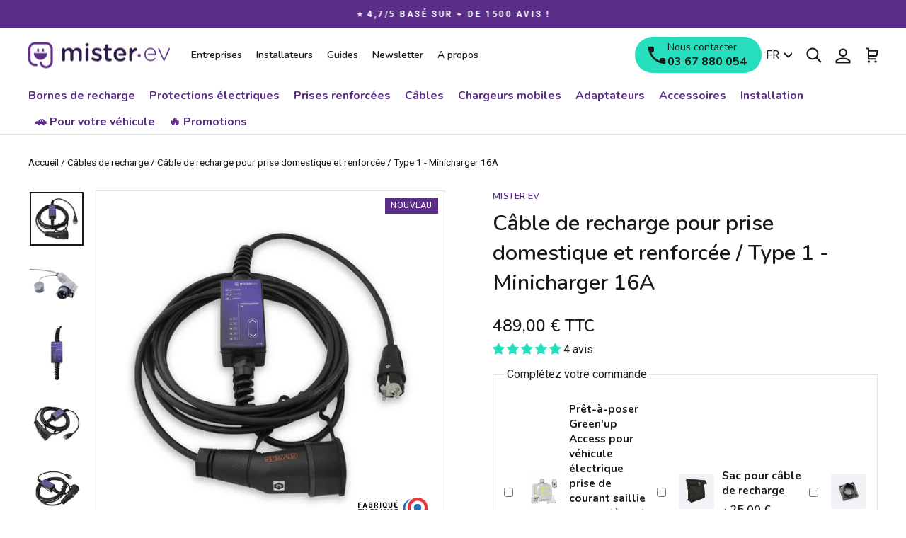

--- FILE ---
content_type: text/html; charset=utf-8
request_url: https://www.mister-ev.com/products/cable-type-1-prise-domestique-minicharger
body_size: 61388
content:
<!doctype html>
<html class="no-js" lang="fr" dir="ltr">
<head>
  <meta charset="utf-8">
  <meta http-equiv="X-UA-Compatible" content="IE=edge,chrome=1">
  <meta name="viewport" content="width=device-width,initial-scale=1">
  <meta name="theme-color" content="#26debb">
  <link rel="canonical" href="https://www.mister-ev.com/products/cable-type-1-prise-domestique-minicharger">
  <link rel="preconnect" href="https://cdn.shopify.com">
  <link rel="preconnect" href="https://fonts.shopifycdn.com">
  <link rel="dns-prefetch" href="https://productreviews.shopifycdn.com">
  <link rel="dns-prefetch" href="https://ajax.googleapis.com">
  <link rel="dns-prefetch" href="https://maps.googleapis.com">
  <link rel="dns-prefetch" href="https://maps.gstatic.com"><link rel="shortcut icon" href="//www.mister-ev.com/cdn/shop/files/favicon.png?crop=center&height=32&v=1654074795&width=32" type="image/png" /><title>Minicharger - Câble pour prise domestique et renforcée / Type 1 - 6 à 16A
&ndash; Mister EV
</title>
<meta name="description" content="Rechargez votre véhicule sur une simple prise Type E/F ou Green&amp;#39;up. Réglage de l&amp;#39;ampérage : 6A/8A/10A/13A/16A. Fabriqué en France."><meta property="og:site_name" content="Mister EV">
  <meta property="og:url" content="https://www.mister-ev.com/products/cable-type-1-prise-domestique-minicharger">
  <meta property="og:title" content="Câble de recharge pour prise domestique et renforcée / Type 1 - Minicharger 16A">
  <meta property="og:type" content="product">
  <meta property="og:description" content="Rechargez votre véhicule sur une simple prise Type E/F ou Green&#39;up. Réglage de l&#39;ampérage : 6A/8A/10A/13A/16A. Fabriqué en France."><meta property="og:image" content="http://www.mister-ev.com/cdn/shop/files/minicharger-cable-de-recharge-prise.jpg?v=1756913465">
      <meta property="og:image:secure_url" content="https://www.mister-ev.com/cdn/shop/files/minicharger-cable-de-recharge-prise.jpg?v=1756913465">
      <meta property="og:image:width" content="2000">
      <meta property="og:image:height" content="2000"><meta name="twitter:site" content="@Mister_EV_com">
  <meta name="twitter:card" content="summary_large_image">
  <meta name="twitter:title" content="Câble de recharge pour prise domestique et renforcée / Type 1 - Minicharger 16A">
  <meta name="twitter:description" content="Rechargez votre véhicule sur une simple prise Type E/F ou Green&#39;up. Réglage de l&#39;ampérage : 6A/8A/10A/13A/16A. Fabriqué en France.">
<style data-shopify>@font-face {
  font-family: Nunito;
  font-weight: 600;
  font-style: normal;
  font-display: swap;
  src: url("//www.mister-ev.com/cdn/fonts/nunito/nunito_n6.1a6c50dce2e2b3b0d31e02dbd9146b5064bea503.woff2") format("woff2"),
       url("//www.mister-ev.com/cdn/fonts/nunito/nunito_n6.6b124f3eac46044b98c99f2feb057208e260962f.woff") format("woff");
}

  
    @font-face {
  font-family: Nunito;
  font-weight: 700;
  font-style: normal;
  font-display: swap;
  src: url("//www.mister-ev.com/cdn/fonts/nunito/nunito_n7.37cf9b8cf43b3322f7e6e13ad2aad62ab5dc9109.woff2") format("woff2"),
       url("//www.mister-ev.com/cdn/fonts/nunito/nunito_n7.45cfcfadc6630011252d54d5f5a2c7c98f60d5de.woff") format("woff");
}

  
  @font-face {
  font-family: Roboto;
  font-weight: 400;
  font-style: normal;
  font-display: swap;
  src: url("//www.mister-ev.com/cdn/fonts/roboto/roboto_n4.2019d890f07b1852f56ce63ba45b2db45d852cba.woff2") format("woff2"),
       url("//www.mister-ev.com/cdn/fonts/roboto/roboto_n4.238690e0007583582327135619c5f7971652fa9d.woff") format("woff");
}


  @font-face {
  font-family: Roboto;
  font-weight: 700;
  font-style: normal;
  font-display: swap;
  src: url("//www.mister-ev.com/cdn/fonts/roboto/roboto_n7.f38007a10afbbde8976c4056bfe890710d51dec2.woff2") format("woff2"),
       url("//www.mister-ev.com/cdn/fonts/roboto/roboto_n7.94bfdd3e80c7be00e128703d245c207769d763f9.woff") format("woff");
}

  @font-face {
  font-family: Roboto;
  font-weight: 400;
  font-style: italic;
  font-display: swap;
  src: url("//www.mister-ev.com/cdn/fonts/roboto/roboto_i4.57ce898ccda22ee84f49e6b57ae302250655e2d4.woff2") format("woff2"),
       url("//www.mister-ev.com/cdn/fonts/roboto/roboto_i4.b21f3bd061cbcb83b824ae8c7671a82587b264bf.woff") format("woff");
}

  @font-face {
  font-family: Roboto;
  font-weight: 700;
  font-style: italic;
  font-display: swap;
  src: url("//www.mister-ev.com/cdn/fonts/roboto/roboto_i7.7ccaf9410746f2c53340607c42c43f90a9005937.woff2") format("woff2"),
       url("//www.mister-ev.com/cdn/fonts/roboto/roboto_i7.49ec21cdd7148292bffea74c62c0df6e93551516.woff") format("woff");
}

</style><link href="//www.mister-ev.com/cdn/shop/t/5/assets/theme.css?v=573042904824445681768811724" rel="stylesheet" type="text/css" media="all" />
<style data-shopify>:root {
    --typeHeaderPrimary: Nunito;
    --typeHeaderFallback: sans-serif;
    --typeHeaderSize: 36px;
    --typeHeaderWeight: 600;
    
    --typeHeaderLineHeight: 1.4;
    --typeHeaderSpacing: 0.0em;

    --typeBasePrimary:Roboto;
    --typeBaseFallback:sans-serif;
    --typeBaseSize: 16px;
    --typeBaseWeight: 400;
    --typeBaseWeightBolder: 700;
    --typeBaseSpacing: 0.0em;
    --typeBaseLineHeight: 1.4;

    --typeCollectionTitle: 20px;

    --iconWeight: 5px;
    --iconLinecaps: round;

    
      --typeButtonPrimary: Nunito;
      --typeButtonFallback: sans-serif;
      
        --typeButtonWeight: 700;
      
    
    
    
      --buttonRadius: 50px;
    

    --colorGridOverlayOpacity: 0.1;
      --primaryColor: #5A2D88;
    }

  .placeholder-content {
    background-image: linear-gradient(100deg, #ffffff 40%, #f7f7f7 63%, #ffffff 79%);
  }</style><!-- Google tag (gtag.js) -->
  <script async src="https://www.googletagmanager.com/gtag/js?id=AW-10838338624"></script>
  <script>
    window.dataLayer = window.dataLayer || [];
    function gtag(){dataLayer.push(arguments);}
    gtag('js', new Date());
  
    gtag('config', 'AW-10838338624');
  </script>
  <script defer data-domain="mister-ev.com" src="https://plausible.io/js/script.js"></script>
  <script>
    document.documentElement.className = document.documentElement.className.replace('no-js', 'js');

    window.theme = window.theme || {};
    theme.routes = {
      home: "/",
      cart: "/cart.js",
      cartPage: "/cart",
      cartAdd: "/cart/add.js",
      cartChange: "/cart/change.js",
      search: "/search"
    };
    theme.strings = {
      soldOut: "Épuisé",
      unavailable: "Non disponible",
      inStockLabel: "En stock",
      stockLabel: "Il ne reste plus que quelques exemplaires en stock.",
      willNotShipUntil: "Sera expédié après [date]",
      willBeInStockAfter: "Sera en stock à compter de [date]",
      waitingForStock: "Inventaire sur le chemin",
      savePrice: "Épargnez [saved_amount]",
      cartEmpty: "Votre panier est vide.",
      cartTermsConfirmation: "Vous devez accepter les Conditions Générales de Vente pour continuer votre commande.",
      cartAttributeVehicleConfirmation: "Merci de saisir votre véhicule (marque \/ modèle \/ version).",
      searchCollections: "Collections:",
      searchPages: "Pages:",
      searchArticles: "Des articles:",
      vehicleProductAutonomieRecuperee: "Recharge [value] km\/h",
      vehicleProductTempsRecharge: "Temps de recharge [value]",
      tempsRechargeTooltipElectric: "Estimation du temps de recharge de 0 à 80% de la batterie en conditions optimales.",
      tempsRechargeTooltipHybrid: "Estimation du temps de recharge de 0 à 100% de la batterie en conditions optimales.",
      vehiclePhase: {
        monophase: "Monophasé",
        triphase: "Triphasé"
      }
    };
    theme.settings = {
      dynamicVariantsEnable: true,
      cartType: "drawer",
      isCustomerTemplate: false,
      moneyFormat: "\u003cspan class=money\u003e{{amount_with_comma_separator}} €\u003c\/span\u003e",
      saveType: "percent",
      productImageSize: "square",
      productImageCover: false,
      predictiveSearch: true,
      predictiveSearchType: "product,article,page",
      quickView: false,
      typeProductStyle: "heading",
      themeName: 'Impulse',
      themeVersion: "5.5.3"
    };
  </script>

  <script>window.performance && window.performance.mark && window.performance.mark('shopify.content_for_header.start');</script><meta name="google-site-verification" content="EZNrcqh-rjB30pjImVXsgsheax4bpka2_xJtGHsVhPo">
<meta name="facebook-domain-verification" content="je1ei61wkp2i4uu585bbpcqdb4x7st">
<meta id="shopify-digital-wallet" name="shopify-digital-wallet" content="/56591057028/digital_wallets/dialog">
<meta name="shopify-checkout-api-token" content="f9cff1ebd705a1162d75d8291f518996">
<meta id="in-context-paypal-metadata" data-shop-id="56591057028" data-venmo-supported="false" data-environment="production" data-locale="fr_FR" data-paypal-v4="true" data-currency="EUR">
<link rel="alternate" hreflang="x-default" href="https://www.mister-ev.com/products/cable-type-1-prise-domestique-minicharger">
<link rel="alternate" hreflang="fr" href="https://www.mister-ev.com/products/cable-type-1-prise-domestique-minicharger">
<link rel="alternate" hreflang="de" href="https://www.mister-ev.com/de/products/ladekabel-haushaltssteckdose-typ-1-minicharger">
<link rel="alternate" hreflang="en" href="https://www.mister-ev.com/en/products/charging-cable-domestic-type-1-minicharger">
<link rel="alternate" type="application/json+oembed" href="https://www.mister-ev.com/products/cable-type-1-prise-domestique-minicharger.oembed">
<script async="async" src="/checkouts/internal/preloads.js?locale=fr-FR"></script>
<link rel="preconnect" href="https://shop.app" crossorigin="anonymous">
<script async="async" src="https://shop.app/checkouts/internal/preloads.js?locale=fr-FR&shop_id=56591057028" crossorigin="anonymous"></script>
<script id="apple-pay-shop-capabilities" type="application/json">{"shopId":56591057028,"countryCode":"FR","currencyCode":"EUR","merchantCapabilities":["supports3DS"],"merchantId":"gid:\/\/shopify\/Shop\/56591057028","merchantName":"Mister EV","requiredBillingContactFields":["postalAddress","email","phone"],"requiredShippingContactFields":["postalAddress","email","phone"],"shippingType":"shipping","supportedNetworks":["visa","masterCard","amex","maestro"],"total":{"type":"pending","label":"Mister EV","amount":"1.00"},"shopifyPaymentsEnabled":true,"supportsSubscriptions":true}</script>
<script id="shopify-features" type="application/json">{"accessToken":"f9cff1ebd705a1162d75d8291f518996","betas":["rich-media-storefront-analytics"],"domain":"www.mister-ev.com","predictiveSearch":true,"shopId":56591057028,"locale":"fr"}</script>
<script>var Shopify = Shopify || {};
Shopify.shop = "misterev-fr.myshopify.com";
Shopify.locale = "fr";
Shopify.currency = {"active":"EUR","rate":"1.0"};
Shopify.country = "FR";
Shopify.theme = {"name":"mister-ev.com\/develop - [NE PAS DEPUBLIER]","id":125510058116,"schema_name":"Impulse","schema_version":"5.5.3","theme_store_id":null,"role":"main"};
Shopify.theme.handle = "null";
Shopify.theme.style = {"id":null,"handle":null};
Shopify.cdnHost = "www.mister-ev.com/cdn";
Shopify.routes = Shopify.routes || {};
Shopify.routes.root = "/";</script>
<script type="module">!function(o){(o.Shopify=o.Shopify||{}).modules=!0}(window);</script>
<script>!function(o){function n(){var o=[];function n(){o.push(Array.prototype.slice.apply(arguments))}return n.q=o,n}var t=o.Shopify=o.Shopify||{};t.loadFeatures=n(),t.autoloadFeatures=n()}(window);</script>
<script>
  window.ShopifyPay = window.ShopifyPay || {};
  window.ShopifyPay.apiHost = "shop.app\/pay";
  window.ShopifyPay.redirectState = null;
</script>
<script id="shop-js-analytics" type="application/json">{"pageType":"product"}</script>
<script defer="defer" async type="module" src="//www.mister-ev.com/cdn/shopifycloud/shop-js/modules/v2/client.init-shop-cart-sync_Lpn8ZOi5.fr.esm.js"></script>
<script defer="defer" async type="module" src="//www.mister-ev.com/cdn/shopifycloud/shop-js/modules/v2/chunk.common_X4Hu3kma.esm.js"></script>
<script defer="defer" async type="module" src="//www.mister-ev.com/cdn/shopifycloud/shop-js/modules/v2/chunk.modal_BV0V5IrV.esm.js"></script>
<script type="module">
  await import("//www.mister-ev.com/cdn/shopifycloud/shop-js/modules/v2/client.init-shop-cart-sync_Lpn8ZOi5.fr.esm.js");
await import("//www.mister-ev.com/cdn/shopifycloud/shop-js/modules/v2/chunk.common_X4Hu3kma.esm.js");
await import("//www.mister-ev.com/cdn/shopifycloud/shop-js/modules/v2/chunk.modal_BV0V5IrV.esm.js");

  window.Shopify.SignInWithShop?.initShopCartSync?.({"fedCMEnabled":true,"windoidEnabled":true});

</script>
<script>
  window.Shopify = window.Shopify || {};
  if (!window.Shopify.featureAssets) window.Shopify.featureAssets = {};
  window.Shopify.featureAssets['shop-js'] = {"shop-cart-sync":["modules/v2/client.shop-cart-sync_hBo3gat_.fr.esm.js","modules/v2/chunk.common_X4Hu3kma.esm.js","modules/v2/chunk.modal_BV0V5IrV.esm.js"],"init-fed-cm":["modules/v2/client.init-fed-cm_BoVeauXL.fr.esm.js","modules/v2/chunk.common_X4Hu3kma.esm.js","modules/v2/chunk.modal_BV0V5IrV.esm.js"],"init-shop-email-lookup-coordinator":["modules/v2/client.init-shop-email-lookup-coordinator_CX4-Y-CZ.fr.esm.js","modules/v2/chunk.common_X4Hu3kma.esm.js","modules/v2/chunk.modal_BV0V5IrV.esm.js"],"init-windoid":["modules/v2/client.init-windoid_iuUmw7cp.fr.esm.js","modules/v2/chunk.common_X4Hu3kma.esm.js","modules/v2/chunk.modal_BV0V5IrV.esm.js"],"shop-button":["modules/v2/client.shop-button_DumFxEIo.fr.esm.js","modules/v2/chunk.common_X4Hu3kma.esm.js","modules/v2/chunk.modal_BV0V5IrV.esm.js"],"shop-cash-offers":["modules/v2/client.shop-cash-offers_BPdnZcGX.fr.esm.js","modules/v2/chunk.common_X4Hu3kma.esm.js","modules/v2/chunk.modal_BV0V5IrV.esm.js"],"shop-toast-manager":["modules/v2/client.shop-toast-manager_sjv6XvZD.fr.esm.js","modules/v2/chunk.common_X4Hu3kma.esm.js","modules/v2/chunk.modal_BV0V5IrV.esm.js"],"init-shop-cart-sync":["modules/v2/client.init-shop-cart-sync_Lpn8ZOi5.fr.esm.js","modules/v2/chunk.common_X4Hu3kma.esm.js","modules/v2/chunk.modal_BV0V5IrV.esm.js"],"init-customer-accounts-sign-up":["modules/v2/client.init-customer-accounts-sign-up_DQVKlaja.fr.esm.js","modules/v2/client.shop-login-button_DkHUpD44.fr.esm.js","modules/v2/chunk.common_X4Hu3kma.esm.js","modules/v2/chunk.modal_BV0V5IrV.esm.js"],"pay-button":["modules/v2/client.pay-button_DN6Ek-nh.fr.esm.js","modules/v2/chunk.common_X4Hu3kma.esm.js","modules/v2/chunk.modal_BV0V5IrV.esm.js"],"init-customer-accounts":["modules/v2/client.init-customer-accounts_BQOJrVdv.fr.esm.js","modules/v2/client.shop-login-button_DkHUpD44.fr.esm.js","modules/v2/chunk.common_X4Hu3kma.esm.js","modules/v2/chunk.modal_BV0V5IrV.esm.js"],"avatar":["modules/v2/client.avatar_BTnouDA3.fr.esm.js"],"init-shop-for-new-customer-accounts":["modules/v2/client.init-shop-for-new-customer-accounts_DW7xpOCZ.fr.esm.js","modules/v2/client.shop-login-button_DkHUpD44.fr.esm.js","modules/v2/chunk.common_X4Hu3kma.esm.js","modules/v2/chunk.modal_BV0V5IrV.esm.js"],"shop-follow-button":["modules/v2/client.shop-follow-button_CXr7UFuQ.fr.esm.js","modules/v2/chunk.common_X4Hu3kma.esm.js","modules/v2/chunk.modal_BV0V5IrV.esm.js"],"checkout-modal":["modules/v2/client.checkout-modal_CXg0VCPn.fr.esm.js","modules/v2/chunk.common_X4Hu3kma.esm.js","modules/v2/chunk.modal_BV0V5IrV.esm.js"],"shop-login-button":["modules/v2/client.shop-login-button_DkHUpD44.fr.esm.js","modules/v2/chunk.common_X4Hu3kma.esm.js","modules/v2/chunk.modal_BV0V5IrV.esm.js"],"lead-capture":["modules/v2/client.lead-capture_C9SxlK5K.fr.esm.js","modules/v2/chunk.common_X4Hu3kma.esm.js","modules/v2/chunk.modal_BV0V5IrV.esm.js"],"shop-login":["modules/v2/client.shop-login_DQBEMTrD.fr.esm.js","modules/v2/chunk.common_X4Hu3kma.esm.js","modules/v2/chunk.modal_BV0V5IrV.esm.js"],"payment-terms":["modules/v2/client.payment-terms_CokxZuo0.fr.esm.js","modules/v2/chunk.common_X4Hu3kma.esm.js","modules/v2/chunk.modal_BV0V5IrV.esm.js"]};
</script>
<script>(function() {
  var isLoaded = false;
  function asyncLoad() {
    if (isLoaded) return;
    isLoaded = true;
    var urls = ["https:\/\/d1564fddzjmdj5.cloudfront.net\/initializercolissimo.js?app_name=happycolissimo\u0026cloud=d1564fddzjmdj5.cloudfront.net\u0026shop=misterev-fr.myshopify.com","https:\/\/ecommplugins-scripts.trustpilot.com\/v2.1\/js\/header.min.js?settings=eyJrZXkiOiJJS0JEeThxRDh4MXByTTFMIiwicyI6InNrdSJ9\u0026v=2.5\u0026shop=misterev-fr.myshopify.com","https:\/\/ecommplugins-trustboxsettings.trustpilot.com\/misterev-fr.myshopify.com.js?settings=1713537500053\u0026shop=misterev-fr.myshopify.com","https:\/\/d23dclunsivw3h.cloudfront.net\/redirect-app.js?shop=misterev-fr.myshopify.com","\/\/cdn.shopify.com\/proxy\/dd8014b6f3947e733301e4453779011c44713acc62986171180307b0278d1ea4\/static.cdn.printful.com\/static\/js\/external\/shopify-product-customizer.js?v=0.28\u0026shop=misterev-fr.myshopify.com\u0026sp-cache-control=cHVibGljLCBtYXgtYWdlPTkwMA"];
    for (var i = 0; i < urls.length; i++) {
      var s = document.createElement('script');
      s.type = 'text/javascript';
      s.async = true;
      s.src = urls[i];
      var x = document.getElementsByTagName('script')[0];
      x.parentNode.insertBefore(s, x);
    }
  };
  if(window.attachEvent) {
    window.attachEvent('onload', asyncLoad);
  } else {
    window.addEventListener('load', asyncLoad, false);
  }
})();</script>
<script id="__st">var __st={"a":56591057028,"offset":3600,"reqid":"0f191152-e60b-4ef1-9989-f59a27485de3-1770110128","pageurl":"www.mister-ev.com\/products\/cable-type-1-prise-domestique-minicharger","u":"3a270da2184b","p":"product","rtyp":"product","rid":6734070481028};</script>
<script>window.ShopifyPaypalV4VisibilityTracking = true;</script>
<script id="captcha-bootstrap">!function(){'use strict';const t='contact',e='account',n='new_comment',o=[[t,t],['blogs',n],['comments',n],[t,'customer']],c=[[e,'customer_login'],[e,'guest_login'],[e,'recover_customer_password'],[e,'create_customer']],r=t=>t.map((([t,e])=>`form[action*='/${t}']:not([data-nocaptcha='true']) input[name='form_type'][value='${e}']`)).join(','),a=t=>()=>t?[...document.querySelectorAll(t)].map((t=>t.form)):[];function s(){const t=[...o],e=r(t);return a(e)}const i='password',u='form_key',d=['recaptcha-v3-token','g-recaptcha-response','h-captcha-response',i],f=()=>{try{return window.sessionStorage}catch{return}},m='__shopify_v',_=t=>t.elements[u];function p(t,e,n=!1){try{const o=window.sessionStorage,c=JSON.parse(o.getItem(e)),{data:r}=function(t){const{data:e,action:n}=t;return t[m]||n?{data:e,action:n}:{data:t,action:n}}(c);for(const[e,n]of Object.entries(r))t.elements[e]&&(t.elements[e].value=n);n&&o.removeItem(e)}catch(o){console.error('form repopulation failed',{error:o})}}const l='form_type',E='cptcha';function T(t){t.dataset[E]=!0}const w=window,h=w.document,L='Shopify',v='ce_forms',y='captcha';let A=!1;((t,e)=>{const n=(g='f06e6c50-85a8-45c8-87d0-21a2b65856fe',I='https://cdn.shopify.com/shopifycloud/storefront-forms-hcaptcha/ce_storefront_forms_captcha_hcaptcha.v1.5.2.iife.js',D={infoText:'Protégé par hCaptcha',privacyText:'Confidentialité',termsText:'Conditions'},(t,e,n)=>{const o=w[L][v],c=o.bindForm;if(c)return c(t,g,e,D).then(n);var r;o.q.push([[t,g,e,D],n]),r=I,A||(h.body.append(Object.assign(h.createElement('script'),{id:'captcha-provider',async:!0,src:r})),A=!0)});var g,I,D;w[L]=w[L]||{},w[L][v]=w[L][v]||{},w[L][v].q=[],w[L][y]=w[L][y]||{},w[L][y].protect=function(t,e){n(t,void 0,e),T(t)},Object.freeze(w[L][y]),function(t,e,n,w,h,L){const[v,y,A,g]=function(t,e,n){const i=e?o:[],u=t?c:[],d=[...i,...u],f=r(d),m=r(i),_=r(d.filter((([t,e])=>n.includes(e))));return[a(f),a(m),a(_),s()]}(w,h,L),I=t=>{const e=t.target;return e instanceof HTMLFormElement?e:e&&e.form},D=t=>v().includes(t);t.addEventListener('submit',(t=>{const e=I(t);if(!e)return;const n=D(e)&&!e.dataset.hcaptchaBound&&!e.dataset.recaptchaBound,o=_(e),c=g().includes(e)&&(!o||!o.value);(n||c)&&t.preventDefault(),c&&!n&&(function(t){try{if(!f())return;!function(t){const e=f();if(!e)return;const n=_(t);if(!n)return;const o=n.value;o&&e.removeItem(o)}(t);const e=Array.from(Array(32),(()=>Math.random().toString(36)[2])).join('');!function(t,e){_(t)||t.append(Object.assign(document.createElement('input'),{type:'hidden',name:u})),t.elements[u].value=e}(t,e),function(t,e){const n=f();if(!n)return;const o=[...t.querySelectorAll(`input[type='${i}']`)].map((({name:t})=>t)),c=[...d,...o],r={};for(const[a,s]of new FormData(t).entries())c.includes(a)||(r[a]=s);n.setItem(e,JSON.stringify({[m]:1,action:t.action,data:r}))}(t,e)}catch(e){console.error('failed to persist form',e)}}(e),e.submit())}));const S=(t,e)=>{t&&!t.dataset[E]&&(n(t,e.some((e=>e===t))),T(t))};for(const o of['focusin','change'])t.addEventListener(o,(t=>{const e=I(t);D(e)&&S(e,y())}));const B=e.get('form_key'),M=e.get(l),P=B&&M;t.addEventListener('DOMContentLoaded',(()=>{const t=y();if(P)for(const e of t)e.elements[l].value===M&&p(e,B);[...new Set([...A(),...v().filter((t=>'true'===t.dataset.shopifyCaptcha))])].forEach((e=>S(e,t)))}))}(h,new URLSearchParams(w.location.search),n,t,e,['guest_login'])})(!0,!0)}();</script>
<script integrity="sha256-4kQ18oKyAcykRKYeNunJcIwy7WH5gtpwJnB7kiuLZ1E=" data-source-attribution="shopify.loadfeatures" defer="defer" src="//www.mister-ev.com/cdn/shopifycloud/storefront/assets/storefront/load_feature-a0a9edcb.js" crossorigin="anonymous"></script>
<script crossorigin="anonymous" defer="defer" src="//www.mister-ev.com/cdn/shopifycloud/storefront/assets/shopify_pay/storefront-65b4c6d7.js?v=20250812"></script>
<script data-source-attribution="shopify.dynamic_checkout.dynamic.init">var Shopify=Shopify||{};Shopify.PaymentButton=Shopify.PaymentButton||{isStorefrontPortableWallets:!0,init:function(){window.Shopify.PaymentButton.init=function(){};var t=document.createElement("script");t.src="https://www.mister-ev.com/cdn/shopifycloud/portable-wallets/latest/portable-wallets.fr.js",t.type="module",document.head.appendChild(t)}};
</script>
<script data-source-attribution="shopify.dynamic_checkout.buyer_consent">
  function portableWalletsHideBuyerConsent(e){var t=document.getElementById("shopify-buyer-consent"),n=document.getElementById("shopify-subscription-policy-button");t&&n&&(t.classList.add("hidden"),t.setAttribute("aria-hidden","true"),n.removeEventListener("click",e))}function portableWalletsShowBuyerConsent(e){var t=document.getElementById("shopify-buyer-consent"),n=document.getElementById("shopify-subscription-policy-button");t&&n&&(t.classList.remove("hidden"),t.removeAttribute("aria-hidden"),n.addEventListener("click",e))}window.Shopify?.PaymentButton&&(window.Shopify.PaymentButton.hideBuyerConsent=portableWalletsHideBuyerConsent,window.Shopify.PaymentButton.showBuyerConsent=portableWalletsShowBuyerConsent);
</script>
<script data-source-attribution="shopify.dynamic_checkout.cart.bootstrap">document.addEventListener("DOMContentLoaded",(function(){function t(){return document.querySelector("shopify-accelerated-checkout-cart, shopify-accelerated-checkout")}if(t())Shopify.PaymentButton.init();else{new MutationObserver((function(e,n){t()&&(Shopify.PaymentButton.init(),n.disconnect())})).observe(document.body,{childList:!0,subtree:!0})}}));
</script>
<link id="shopify-accelerated-checkout-styles" rel="stylesheet" media="screen" href="https://www.mister-ev.com/cdn/shopifycloud/portable-wallets/latest/accelerated-checkout-backwards-compat.css" crossorigin="anonymous">
<style id="shopify-accelerated-checkout-cart">
        #shopify-buyer-consent {
  margin-top: 1em;
  display: inline-block;
  width: 100%;
}

#shopify-buyer-consent.hidden {
  display: none;
}

#shopify-subscription-policy-button {
  background: none;
  border: none;
  padding: 0;
  text-decoration: underline;
  font-size: inherit;
  cursor: pointer;
}

#shopify-subscription-policy-button::before {
  box-shadow: none;
}

      </style>

<script>window.performance && window.performance.mark && window.performance.mark('shopify.content_for_header.end');</script>
  <script>
  function feedback() {
    const p = window.Shopify.customerPrivacy;
    console.log(`Tracking ${p.userCanBeTracked() ? "en" : "dis"}abled`);
  }
  window.Shopify.loadFeatures(
    [
      {
        name: "consent-tracking-api",
        version: "0.1",
      },
    ],
    function (error) {
      if (error) throw error;

      window.Shopify.customerPrivacy.setTrackingConsent(false, feedback);
    }
  );
</script>

  <script src="//www.mister-ev.com/cdn/shop/t/5/assets/vendor-scripts-v11.js" defer="defer"></script><script src="//www.mister-ev.com/cdn/shop/t/5/assets/theme.js?v=34352870190418980401755507617" defer="defer"></script><!-- Just Button  -->
<script src="https://checkout-button-shopify.vercel.app/just-pay-button.js" type="module"></script>
<link  href="https://checkout-button-shopify.vercel.app/styles.css" rel="stylesheet" crossorigin>
<style>
      #just-frame-payment {
        z-index: 9999999999;
      }

      @media screen and (max-width: 768px) {
      .just-desktop {
        font-size: 14px !important;
        height: 48px !important;
      }
    
      .cart__checkout-wrapper just-pay-button::part(just-button) {
        height: 42px !important;
        font-size: 14px !important;
      }
    }
</style>
<script>
    
</script>
<script> 
	window.JUST_FETCH_DISCOUNT = async (source) => {
		if(source !== 'cart') return ''
    try {
			const cart = await fetch('/cart.json').then((el) => el?.json?.());
			return cart.items.find(el => el.discounts?.[0])?.discounts?.[0]?.title
		} catch {
			return ''
		}
	}
</script> 
<!-- End of Just Button  -->
<!-- BEGIN app block: shopify://apps/crisp-live-chat-chatbot/blocks/app-embed/5c3cfd5f-01d4-496a-891b-f98ecf27ff08 --><script>
  if ("14390b4d-00f7-45fc-823e-b5cbc284d4f6") {
    let _locale = "";

    window.CRISP_READY_TRIGGER = function () {
      window.CRISP_SESSION_ID = $crisp.get("session:identifier");
      postCart();
      postCustomerID();

      // Set session segment (only after first message is sent)
      $crisp.push(["on", "message:sent", () => {
        $crisp.push(["set", "session:segments", [["shopify"]]]);
        $crisp.push(["off", "message:sent"]);
      }])
    };

    if (window?.Weglot?.getCurrentLang && typeof(typeof(Weglot?.getCurrentLang) === "function")) {
      _locale = Weglot?.getCurrentLang();
    } else if (Shopify?.locale) {
      _locale = Shopify.locale;
    }

    if (_locale) {
      CRISP_RUNTIME_CONFIG = {
        locale : _locale
      };
    }

    window.$crisp=[];
    window.CRISP_WEBSITE_ID="14390b4d-00f7-45fc-823e-b5cbc284d4f6";
    (function(){d=document;s=d.createElement("script");
      s.src="https://client.crisp.chat/l.js";
      s.async=1;
      d.getElementsByTagName("head")[0].appendChild(s);
    })();
  }
</script>

<!-- END app block --><!-- BEGIN app block: shopify://apps/klaviyo-email-marketing-sms/blocks/klaviyo-onsite-embed/2632fe16-c075-4321-a88b-50b567f42507 -->












  <script async src="https://static.klaviyo.com/onsite/js/W8M2Ln/klaviyo.js?company_id=W8M2Ln"></script>
  <script>!function(){if(!window.klaviyo){window._klOnsite=window._klOnsite||[];try{window.klaviyo=new Proxy({},{get:function(n,i){return"push"===i?function(){var n;(n=window._klOnsite).push.apply(n,arguments)}:function(){for(var n=arguments.length,o=new Array(n),w=0;w<n;w++)o[w]=arguments[w];var t="function"==typeof o[o.length-1]?o.pop():void 0,e=new Promise((function(n){window._klOnsite.push([i].concat(o,[function(i){t&&t(i),n(i)}]))}));return e}}})}catch(n){window.klaviyo=window.klaviyo||[],window.klaviyo.push=function(){var n;(n=window._klOnsite).push.apply(n,arguments)}}}}();</script>

  
    <script id="viewed_product">
      if (item == null) {
        var _learnq = _learnq || [];

        var MetafieldReviews = null
        var MetafieldYotpoRating = null
        var MetafieldYotpoCount = null
        var MetafieldLooxRating = null
        var MetafieldLooxCount = null
        var okendoProduct = null
        var okendoProductReviewCount = null
        var okendoProductReviewAverageValue = null
        try {
          // The following fields are used for Customer Hub recently viewed in order to add reviews.
          // This information is not part of __kla_viewed. Instead, it is part of __kla_viewed_reviewed_items
          MetafieldReviews = {"rating":{"scale_min":"1.0","scale_max":"5.0","value":"5.0"},"rating_count":4};
          MetafieldYotpoRating = null
          MetafieldYotpoCount = null
          MetafieldLooxRating = null
          MetafieldLooxCount = null

          okendoProduct = null
          // If the okendo metafield is not legacy, it will error, which then requires the new json formatted data
          if (okendoProduct && 'error' in okendoProduct) {
            okendoProduct = null
          }
          okendoProductReviewCount = okendoProduct ? okendoProduct.reviewCount : null
          okendoProductReviewAverageValue = okendoProduct ? okendoProduct.reviewAverageValue : null
        } catch (error) {
          console.error('Error in Klaviyo onsite reviews tracking:', error);
        }

        var item = {
          Name: "Câble de recharge pour prise domestique et renforcée \/ Type 1 - Minicharger 16A",
          ProductID: 6734070481028,
          Categories: ["Camions électriques","Chargeurs mobiles","Câbles de recharge","Câbles pour prise domestique","Câbles véhicule","Mister EV","Nouveautés","Recharge véhicule","Toutes nos solutions de recharge et accessoires pour voiture électrique"],
          ImageURL: "https://www.mister-ev.com/cdn/shop/files/minicharger-cable-de-recharge-prise_grande.jpg?v=1756913465",
          URL: "https://www.mister-ev.com/products/cable-type-1-prise-domestique-minicharger",
          Brand: "Mister EV",
          Price: "489,00 €",
          Value: "489,00",
          CompareAtPrice: "0,00 €"
        };
        _learnq.push(['track', 'Viewed Product', item]);
        _learnq.push(['trackViewedItem', {
          Title: item.Name,
          ItemId: item.ProductID,
          Categories: item.Categories,
          ImageUrl: item.ImageURL,
          Url: item.URL,
          Metadata: {
            Brand: item.Brand,
            Price: item.Price,
            Value: item.Value,
            CompareAtPrice: item.CompareAtPrice
          },
          metafields:{
            reviews: MetafieldReviews,
            yotpo:{
              rating: MetafieldYotpoRating,
              count: MetafieldYotpoCount,
            },
            loox:{
              rating: MetafieldLooxRating,
              count: MetafieldLooxCount,
            },
            okendo: {
              rating: okendoProductReviewAverageValue,
              count: okendoProductReviewCount,
            }
          }
        }]);
      }
    </script>
  




  <script>
    window.klaviyoReviewsProductDesignMode = false
  </script>







<!-- END app block --><!-- BEGIN app block: shopify://apps/addingwell/blocks/aw-gtm/c8ed21e7-0ac8-4249-8c91-cbdde850b5b8 --><script
  type="module"
>
  setTimeout(async function () {
    const keySessionStorage = 'aw_settings';
    let __AW__settings = JSON.parse(sessionStorage.getItem(keySessionStorage));
    if(!__AW__settings) {
      const awSettings = await fetch(
              "/apps/addingwell-proxy",
              {
                method: "GET",
                redirect: "follow",
                headers: {'Content-Type': 'application/json', 'Access-Control-Allow-Origin': '*'}
              }
      );
      if (awSettings.ok) {
        __AW__settings = await awSettings.json();
        sessionStorage.setItem(keySessionStorage, JSON.stringify(__AW__settings));
      } else {
        console.error('Addingwell - Loading proxy error', awSettings.status);
        return;
      }
    }

    if(__AW__settings.insertGtmTag && __AW__settings.gtmId) {
      let __AW__gtmUrl = 'https://www.googletagmanager.com/gtm.js';
      let __AW__isAddingwellCdn = false;
      if(__AW__settings.insertGtmUrl && __AW__settings.gtmUrl) {
        __AW__gtmUrl = __AW__settings.gtmUrl;
        __AW__isAddingwellCdn = __AW__settings.isAddingwellCdn;
      }

      (function(w,d,s,l,i){
        w[l]=w[l]||[];w[l].push({'gtm.start':new Date().getTime(),event:'gtm.js'});
        var f=d.getElementsByTagName(s)[0],j=d.createElement(s),dl=l!='dataLayer'?'&l='+l:'';
        j.async=true;
        j.src=`${__AW__gtmUrl}?${__AW__isAddingwellCdn ? 'awl' : 'id'}=`+(__AW__isAddingwellCdn ? i.replace(/^GTM-/, '') : i)+dl;f.parentNode.insertBefore(j,f);
      })(window,document,'script',`${__AW__settings.dataLayerVariableName}`,`${__AW__settings.gtmId}`);
    }

    const __AW__getEventNameWithSuffix = (eventName) => {
      return eventName + (__AW__settings.dataLayerEventSuffix ? "_" + __AW__settings.dataLayerEventSuffix : "");
    }

    if(__AW__settings.enableDataLayer) {
      const MAX_ITEMS_BATCH = 10;
      const sendBatchEvents = (items, eventName, eventObject) => {
        let batch = [];
        for(let i  = 0; i < items.length; i++) {
          batch.push(items[i]);
          if(batch.length === MAX_ITEMS_BATCH || i === items.length - 1) {
            const eventClone = {
              ...eventObject,
              ecommerce: {
                ...eventObject.ecommerce,
                items: [...batch]
              }
            };
            window[__AW__settings.dataLayerVariableName].push({ ecommerce: null });
            window[__AW__settings.dataLayerVariableName].push({
              ...{'event': __AW__getEventNameWithSuffix(eventName)},
              ...eventClone
            });

            batch = [];
          }
        }
      }

      function __AW__filterNullOrEmpty(obj) {
        let filteredObj = {};

        for (let key in obj) {
          if (obj.hasOwnProperty(key)) {
            let value = obj[key];

            // If value is an object (and not null), recursively filter sub-elements
            if (typeof value === "object" && value !== null && value !== undefined) {
              let filteredSubObject = __AW__filterNullOrEmpty(value);

              // Add the filtered sub-object only if it's not empty
              if (Object.keys(filteredSubObject).length > 0) {
                filteredObj[key] = filteredSubObject;
              }
            } else {
              // Add the value only if it's neither null nor an empty string
              if (value !== null && value !== "" && value !== undefined) {
                filteredObj[key] = value;
              }
            }
          }
        }
        return filteredObj;
      }

      function getPageType(value) {
        const pageTypeMapping = {
          404: '404',
          article: 'article',
          blog: 'blog',
          cart: 'cart',
          collection: 'collection',
          gift_card: 'gift_card',
          index: 'homepage',
          product: 'product',
          search: 'searchresults',
          'customers/login': 'login',
          'customers/register': 'sign_up'
        };
        return pageTypeMapping[value] || 'other';
      }

      function pushDataLayerEvents() {
        window[__AW__settings.dataLayerVariableName] = window[__AW__settings.dataLayerVariableName] || [];  // init data layer if doesn't already exist
        const templateName = "product";
        const moneyFormat = "\u003cspan class=money\u003e{{amount_with_comma_separator}} €\u003c\/span\u003e";

        const getFormattedPrice = (price) => {
          let formattedPrice = price;
          if(moneyFormat.indexOf("amount_with_period_and_space_separator") > -1) {
            formattedPrice = price.replace(' ', '');
          } else if(moneyFormat.indexOf("amount_with_space_separator") > -1) {
            formattedPrice = price.replace(' ', '').replace(',', '.');
          } else if(moneyFormat.indexOf("amount_no_decimals_with_space_separator") > -1) {
            formattedPrice = price.replace(' ', '');
          } else if(moneyFormat.indexOf("amount_with_apostrophe_separator") > -1) {
            formattedPrice = price.replace('\'', '');
          } else if(moneyFormat.indexOf("amount_no_decimals_with_comma_separator") > -1) {
            formattedPrice = price.replace('.', '');
          } else if(moneyFormat.indexOf("amount_with_comma_separator") > -1) {
            formattedPrice = price.replace('.', '').replace(',', '.');
          } else if(moneyFormat.indexOf("amount_no_decimals") > -1) {
            formattedPrice = price.replace(',', '');
          } else if(moneyFormat.indexOf("amount") > -1) {
            formattedPrice = price.replace(',', '');
          } else {
            formattedPrice = price.replace('.', '').replace(",", ".");
          }
          return parseFloat(formattedPrice);
        };
        /**********************
         * DATALAYER SECTIONS
         ***********************/
        /**
         * DATALAYER: User Data
         * Build user_data properties.
         */
        let newCustomer = true;
        window.__AW__UserData = {
          user_data: {
            new_customer: newCustomer,
          }
        };

        

        window.__AW__UserData = __AW__filterNullOrEmpty(window.__AW__UserData);
        
        // Ajout du hash SHA256 des champs sensibles de user_data (version robuste)
        async function sha256(str) {
          if (!str) return undefined;
          if (!(window.crypto && window.crypto.subtle)) {
            console.error('Crypto.subtle non supporté, hash impossible pour :', str);
            return undefined;
          }
          try {
            const buf = await window.crypto.subtle.digest('SHA-256', new TextEncoder().encode(str));
            return Array.from(new Uint8Array(buf)).map(x => x.toString(16).padStart(2, '0')).join('');
          } catch (e) {
            console.error('Erreur lors du hash SHA256 pour', str, e);
            return undefined;
          }
        }
        async function getUserDataHash(user_data) {
          const hashObj = {};
          if (!user_data) return hashObj;
          try {
            if (user_data.email_address) hashObj.email_address = await sha256(user_data.email_address);
            if (user_data.phone_number) hashObj.phone_number = await sha256(user_data.phone_number);
            if (user_data.address && typeof user_data.address === 'object') {
              hashObj.address = {};
              if (user_data.address.first_name) hashObj.address.first_name = await sha256(user_data.address.first_name);
              if (user_data.address.last_name) hashObj.address.last_name = await sha256(user_data.address.last_name);
              if (user_data.address.street) hashObj.address.street = await sha256(user_data.address.street);
              if (user_data.address.city) hashObj.address.city = await sha256(user_data.address.city);
              if (user_data.address.region) hashObj.address.region = await sha256(user_data.address.region);
              if (user_data.address.postal_code) hashObj.address.postal_code = await sha256(user_data.address.postal_code);
              if (user_data.address.country) hashObj.address.country = await sha256(user_data.address.country);
            }
          } catch (e) {
            console.error('Erreur lors du hash user_data_hashed', e);
          }
          return __AW__filterNullOrEmpty(hashObj);
        }
        (async function() {
          if (window.__AW__UserData && window.__AW__UserData.user_data) {
            window.__AW__UserData.user_data_hashed = await getUserDataHash(window.__AW__UserData.user_data);
          }
        })();
        
        window.__AW__UserData["page_type"] = getPageType(templateName);
        window[__AW__settings.dataLayerVariableName].push(window.__AW__UserData);

        window[__AW__settings.dataLayerVariableName].push({"event": __AW__getEventNameWithSuffix("page_view")});


        /**
         * DATALAYER: 404 Pages
         * Fire on 404 Pages */
        


        /**
         * DATALAYER: Blog Articles
         * Fire on Blog Article Pages */
        

        

        

        /** DATALAYER: Product List Page (Collections, Category)
         * Fire on all product listing pages. */

        const __AW__transformNumberToString = (value) => {
          if (value !== null && value !== undefined && typeof value === 'number') {
            return value.toString();
          }
          /** By Default return the current value */
          return value;
        };

        let discountPrice = 0.00;
        


        window.__AW__slaveShopifyCart = {"note":null,"attributes":{},"original_total_price":0,"total_price":0,"total_discount":0,"total_weight":0.0,"item_count":0,"items":[],"requires_shipping":false,"currency":"EUR","items_subtotal_price":0,"cart_level_discount_applications":[],"checkout_charge_amount":0};
        /** DATALAYER: Product Page
         * Fire on all Product View pages. */
        

        var dl_ecom_quantity = 1;
        var dl_ecom_price = getFormattedPrice("489,00");
        var dl_ecom_value = dl_ecom_quantity * dl_ecom_price;

        var __AW__itemVariant = {"id":40063090557060,"title":"Default Title","option1":"Default Title","option2":null,"option3":null,"sku":"MEV-MINICH16T1L7EU","requires_shipping":true,"taxable":true,"featured_image":null,"available":true,"name":"Câble de recharge pour prise domestique et renforcée \/ Type 1 - Minicharger 16A","public_title":null,"options":["Default Title"],"price":48900,"weight":2800,"compare_at_price":null,"inventory_management":null,"barcode":"","requires_selling_plan":false,"selling_plan_allocations":[]};
        var __AW__itemVariantQuantity = -9

        
        discountPrice = 0.00;
        

        
        
          
            
          
          
        
        

        const awEcommerceProduct = {
          ecommerce: {
            currency: "EUR",
            value:  dl_ecom_value,
            'items': [{
              'item_id'             : __AW__transformNumberToString(6734070481028),
              'item_variant'        : __AW__itemVariant?.title || null,
              'item_variant_title'  : __AW__itemVariant?.title || null,
              'item_variant_id'     : __AW__transformNumberToString(__AW__itemVariant?.id || null),
              'item_product_id'     : __AW__transformNumberToString(6734070481028),
              'item_product_title'  : "Câble de recharge pour prise domestique et renforcée \/ Type 1 - Minicharger 16A",
              'item_name'           : "Câble de recharge pour prise domestique et renforcée \/ Type 1 - Minicharger 16A",
              'sku'                 : __AW__transformNumberToString(__AW__itemVariant?.sku || null),
              'discount'            : discountPrice,
              'price'               : dl_ecom_price,
              'item_brand'          : "Mister EV",
              'item_category'       : "Câble de recharge",
              'item_list_id'        : null,
              'item_list_name'      : null,
              'quantity'            : dl_ecom_quantity,
              'inventory_quantity'  : __AW__itemVariantQuantity,
              'url'                 : "\/products\/cable-type-1-prise-domestique-minicharger"
            }]
          }
        };
        window[__AW__settings.dataLayerVariableName].push({ ecommerce: null });
        window[__AW__settings.dataLayerVariableName].push({
          ...{'event': __AW__getEventNameWithSuffix('view_item')},
          ...awEcommerceProduct
        });

        

        /** DATALAYER: Cart View
         * Fire anytime a user views their cart (non-dynamic) */
        

        let drawerCartAlreadyOpened = false;
        function observeCartDrawerOpen() {
          const cartDrawer = document.querySelector("cart-drawer");
          if (!cartDrawer) return;

          const observer = new MutationObserver(() => {
            const isOpen = cartDrawer.classList.contains("active") || cartDrawer.hasAttribute("open");
            if (isOpen && !drawerCartAlreadyOpened) {
              // Delayed view_cart to ensure to have cart update
              setTimeout(() => {
                drawerCartAlreadyOpened = true;
                const ecommerceDataLayer = {
                  ecommerce: {
                    currency: __AW__slaveShopifyCart.currency,
                    value: __AW__slaveShopifyCart.total_price / 100,
                    items: __AW__slaveShopifyCart.items.map(item => {
                      const price = (item.discounted_price ?? item.price) / 100;
                      const discount = (item.price - (item.discounted_price ?? 0)) / 100;
                      let coupon = "";
                      if (Array.isArray(item?.discounts)) {
                        coupon = item.discounts
                                .filter(discount => typeof discount?.title === 'string')
                                .map(discount => discount.title)
                                .join(', ');
                      }
                      return {
                        item_id: __AW__transformNumberToString(item.product_id),
                        item_variant: item.variant_title,
                        item_variant_title: item.variant_title,
                        item_variant_id: __AW__transformNumberToString(item.variant_id),
                        item_product_id: __AW__transformNumberToString(item.product_id),
                        item_product_title: item.product_title,
                        item_name: item.product_title,
                        price: price,
                        discount: discount,
                        item_brand: item.vendor,
                        item_category: item.product_type,
                        item_list_name: item.collection || '',
                        item_list_id: '',
                        quantity: item.quantity,
                        sku: __AW__transformNumberToString(item.sku),
                        coupon: coupon,
                        url: item.url
                      };
                    })
                  }
                };
                window[__AW__settings.dataLayerVariableName].push({ ecommerce: null });
                window[__AW__settings.dataLayerVariableName].push({
                  ...{'event': __AW__getEventNameWithSuffix('view_cart')},
                  ...ecommerceDataLayer
                });
              }, 1000)

            }

            if (!isOpen) {
              drawerCartAlreadyOpened = false;
            }
          });

          observer.observe(cartDrawer, {
            attributes: true,
            attributeFilter: ['class', 'open']
          });
        }

        observeCartDrawerOpen()


        /** DATALAYER: Search Results */
        var searchPage = new RegExp("search", "g");
        if(document.location.pathname.match(searchPage)){
          var __AW__items = [];
          

          const awEcommerceSearch = {
            search_term: null,
            results_count: null,
            ecommerce: {
              items : []
            }
          };
          sendBatchEvents(__AW__items, "search", awEcommerceSearch);
        }


        const cartRegex = /\/cart\/(add|change|update)(\.js|\.json)?(\?.*)?$/;
        const pendingCartEventName = "aw_pending_cart_event";

        if(sessionStorage.getItem(pendingCartEventName)) {
          scheduleCartSync();
        }

        if (!window.__AW__patchedFetch) {
          window.__AW__patchedFetch = true;
          patchFetch();
        }

        if (!window.__AW__patchedXHR) {
          window.__AW__patchedXHR = true ;
          patchXhr();
        }

        function patchXhr() {
          const Native = window.XMLHttpRequest;

          class WrappedXHR extends Native {
            send(body) {
              this.addEventListener('load', () => {
                try {
                  const abs = this.responseURL || '';
                  const u = new URL(abs, location.origin);
                  const mt = u.pathname + (u.search || '');
                  if (this.status === 200 && cartRegex.test(mt)) {
                    scheduleCartSync();
                  }
                } catch (e) {
                  console.error('[AW] XHR handler error', e);
                }
              });
              return super.send(body);
            }
          }

          Object.setPrototypeOf(WrappedXHR, Native);
          window.XMLHttpRequest = WrappedXHR;
        }

        function patchFetch() {
          const previousFetch = window.fetch;
          window.fetch = async function (...args) {
            const [resource] = args;
            try {
              if (typeof resource !== 'string') {
                console.error('Invalid resource type');
                return previousFetch.apply(this, args);
              }

              if (cartRegex.test(resource)) {
                const response = await previousFetch.apply(this, args);
                if (response.ok) {
                  scheduleCartSync();
                } else {
                  console.warn(`Fetch for ${resource} failed with status: ${response.status}`);
                }
                return response;
              }
            } catch (error) {
              console.error('[AW] Fetch Wrapper Error:', error);
            }

            return previousFetch.apply(this, args);
          };
        }

        let awCartRunning = false;

        function scheduleCartSync() {
          if (awCartRunning) return;
          awCartRunning = true;

          try {
            const snapshot = JSON.stringify(window.__AW__slaveShopifyCart ?? { items: [] });
            sessionStorage.setItem(pendingCartEventName, snapshot);
          } catch (e) {
            console.warn('[AW] snapshot error', e);
          }

          void runCartSyncOnce().finally(() => {
            sessionStorage.removeItem(pendingCartEventName);
            awCartRunning = false;
          });
        }

        async function runCartSyncOnce() {
          try {
            const response = await fetch(`${window.Shopify.routes.root || "/"}cart.js?adw=1`, {
              credentials: 'same-origin',
              headers: { 'Accept': 'application/json' }
            });
            if (!response.ok) throw new Error('HTTP ' + response.status);

            const newCart = await response.json();
            compareCartData(newCart);
          } catch (error) {
            console.error('[AW] Error fetching /cart.js (singleton):', error);
          }
        }

        function compareCartData(newCartData) {
          const oldCartData = sessionStorage.getItem(pendingCartEventName) ? JSON.parse(sessionStorage.getItem(pendingCartEventName)) : { items: [] };
          newCartData = newCartData || {items: []};
          const oldItems = new Map(oldCartData.items.map(item => [item.id, item]));
          const newItems = new Map(newCartData.items.map(item => [item.id, item]));

          newItems.forEach((newItem, key) => {
            const oldItem = oldItems.get(key);
            const eventName = "add_to_cart";
            if (!oldItem) {
              handleCartDataLayer(eventName, newItem.quantity, newItem);
            } else if (newItem.quantity > oldItem.quantity) {
              handleCartDataLayer(eventName, newItem.quantity - oldItem.quantity, newItem);
            }
          });

          oldItems.forEach((oldItem, key) => {
            const newItem = newItems.get(key);
            const eventName = "remove_from_cart";
            if (!newItem) {
              handleCartDataLayer(eventName, oldItem.quantity, oldItem);
            } else if (oldItem.quantity > newItem.quantity) {
              handleCartDataLayer(eventName, oldItem.quantity - newItem.quantity, newItem);
            }
          });
          sessionStorage.removeItem(pendingCartEventName);
          __AW__slaveShopifyCart = newCartData;
        }

        function handleCartDataLayer(eventName, quantity, item) {
          const price = (item.discounted_price ?? item.price) / 100;
          const discount = (item.price - (item.discounted_price ?? 0)) / 100;
          const totalValue = price * quantity;
          let coupon = "";
          if(Array.isArray(item?.discounts)) {
            coupon = item.discounts
                    .filter(discount => typeof discount?.title === 'string')
                    .map(discount => discount.title)
                    .join(', ');
          }

          const ecommerceCart = {
            ecommerce: {
              currency: "EUR",
              value: totalValue,
              items: [{
                item_id: __AW__transformNumberToString(item.product_id),
                item_variant: item.variant_title || "Default Variant",
                item_variant_id: __AW__transformNumberToString(item.variant_id),
                item_variant_title: item.variant_title || "Default Variant",
                item_name: item.product_title,
                item_product_id: __AW__transformNumberToString(item.product_id),
                item_product_title: item.product_title,
                sku: __AW__transformNumberToString(item.sku),
                discount: discount,
                price: price,
                item_brand: item.vendor,
                item_category: item.product_type,
                quantity: quantity,
                coupon: coupon,
                url: item?.url
              }]
            }
          };

          window[__AW__settings.dataLayerVariableName].push({ ecommerce: null });
          window[__AW__settings.dataLayerVariableName].push({
            ...{ 'event': __AW__getEventNameWithSuffix(eventName) },
            ...ecommerceCart
          });

        }
      }

      if (document.readyState === 'loading') {
        // document still loading...
        document.addEventListener('DOMContentLoaded', () => {
          pushDataLayerEvents();
        });
      } else {
        // already loaded, chocs away!
        pushDataLayerEvents();
      }
    }
  }, 0);
</script>


<!-- END app block --><!-- BEGIN app block: shopify://apps/doofinder-search-discovery/blocks/doofinder-script/1abc6bc6-ff36-4a37-9034-effae4a47cf6 -->
  <script>
    (function(w, k) {w[k] = window[k] || function () { (window[k].q = window[k].q || []).push(arguments) }})(window, "doofinderApp")
    var dfKvCustomerEmail = "";

    doofinderApp("config", "currency", Shopify.currency.active);
    doofinderApp("config", "language", Shopify.locale);
    var context = Shopify.country;
    
    doofinderApp("config", "priceName", context);
    localStorage.setItem("shopify-language", Shopify.locale);

    doofinderApp("init", "layer", {
      params:{
        "":{
          exclude: {
            not_published_in: [context]
          }
        },
        "product":{
          exclude: {
            not_published_in: [context]
          }
        }
      }
    });
  </script>

  <script src="https://eu1-config.doofinder.com/2.x/1d601a78-b11b-4eee-85cc-52ecc9a264da.js" async></script>



<!-- END app block --><!-- BEGIN app block: shopify://apps/judge-me-reviews/blocks/judgeme_core/61ccd3b1-a9f2-4160-9fe9-4fec8413e5d8 --><!-- Start of Judge.me Core -->






<link rel="dns-prefetch" href="https://cdnwidget.judge.me">
<link rel="dns-prefetch" href="https://cdn.judge.me">
<link rel="dns-prefetch" href="https://cdn1.judge.me">
<link rel="dns-prefetch" href="https://api.judge.me">

<script data-cfasync='false' class='jdgm-settings-script'>window.jdgmSettings={"pagination":5,"disable_web_reviews":false,"badge_no_review_text":"Aucun avis","badge_n_reviews_text":"{{ n }} avis","badge_star_color":"#27DEBD","hide_badge_preview_if_no_reviews":true,"badge_hide_text":false,"enforce_center_preview_badge":false,"widget_title":"Avis clients","widget_open_form_text":"Écrire un avis","widget_close_form_text":"Annuler l'avis","widget_refresh_page_text":"Actualiser la page","widget_summary_text":"Basé sur {{ number_of_reviews }} avis","widget_no_review_text":"Soyez le premier à écrire un avis","widget_name_field_text":"Nom d'affichage","widget_verified_name_field_text":"Nom vérifié (public)","widget_name_placeholder_text":"Nom d'affichage","widget_required_field_error_text":"Ce champ est obligatoire.","widget_email_field_text":"Adresse email","widget_verified_email_field_text":"Email vérifié (privé, ne peut pas être modifié)","widget_email_placeholder_text":"Votre adresse email","widget_email_field_error_text":"Veuillez entrer une adresse email valide.","widget_rating_field_text":"Évaluation","widget_review_title_field_text":"Titre de l'avis","widget_review_title_placeholder_text":"Donnez un titre à votre avis","widget_review_body_field_text":"Contenu de l'avis","widget_review_body_placeholder_text":"Commencez à écrire ici...","widget_pictures_field_text":"Photo/Vidéo (facultatif)","widget_submit_review_text":"Soumettre l'avis","widget_submit_verified_review_text":"Soumettre un avis vérifié","widget_submit_success_msg_with_auto_publish":"Merci ! Veuillez actualiser la page dans quelques instants pour voir votre avis. Vous pouvez supprimer ou modifier votre avis en vous connectant à \u003ca href='https://judge.me/login' target='_blank' rel='nofollow noopener'\u003eJudge.me\u003c/a\u003e","widget_submit_success_msg_no_auto_publish":"Merci ! Votre avis sera publié dès qu'il sera approuvé par l'administrateur de la boutique. Vous pouvez supprimer ou modifier votre avis en vous connectant à \u003ca href='https://judge.me/login' target='_blank' rel='nofollow noopener'\u003eJudge.me\u003c/a\u003e","widget_show_default_reviews_out_of_total_text":"Affichage de {{ n_reviews_shown }} sur {{ n_reviews }} avis.","widget_show_all_link_text":"Tout afficher","widget_show_less_link_text":"Afficher moins","widget_author_said_text":"{{ reviewer_name }} a dit :","widget_days_text":"il y a {{ n }} jour/jours","widget_weeks_text":"il y a {{ n }} semaine/semaines","widget_months_text":"il y a {{ n }} mois","widget_years_text":"il y a {{ n }} an/ans","widget_yesterday_text":"Hier","widget_today_text":"Aujourd'hui","widget_replied_text":"\u003e\u003e {{ shop_name }} a répondu :","widget_read_more_text":"Lire plus","widget_reviewer_name_as_initial":"","widget_rating_filter_color":"#fbcd0a","widget_rating_filter_see_all_text":"Voir tous les avis","widget_sorting_most_recent_text":"Plus récents","widget_sorting_highest_rating_text":"Meilleures notes","widget_sorting_lowest_rating_text":"Notes les plus basses","widget_sorting_with_pictures_text":"Uniquement les photos","widget_sorting_most_helpful_text":"Plus utiles","widget_open_question_form_text":"Poser une question","widget_reviews_subtab_text":"Avis","widget_questions_subtab_text":"Questions","widget_question_label_text":"Question","widget_answer_label_text":"Réponse","widget_question_placeholder_text":"Écrivez votre question ici","widget_submit_question_text":"Soumettre la question","widget_question_submit_success_text":"Merci pour votre question ! Nous vous notifierons dès qu'elle aura une réponse.","widget_star_color":"#27DEBD","verified_badge_text":"Vérifié","verified_badge_bg_color":"","verified_badge_text_color":"#000000","verified_badge_placement":"left-of-reviewer-name","widget_review_max_height":"","widget_hide_border":true,"widget_social_share":false,"widget_thumb":false,"widget_review_location_show":false,"widget_location_format":"","all_reviews_include_out_of_store_products":true,"all_reviews_out_of_store_text":"(hors boutique)","all_reviews_pagination":100,"all_reviews_product_name_prefix_text":"à propos de","enable_review_pictures":true,"enable_question_anwser":false,"widget_theme":"align","review_date_format":"dd/mm/yyyy","default_sort_method":"most-recent","widget_product_reviews_subtab_text":"Avis Produits","widget_shop_reviews_subtab_text":"Avis de la boutique Mister EV","widget_other_products_reviews_text":"Avis pour d'autres produits","widget_store_reviews_subtab_text":"Avis de la boutique","widget_no_store_reviews_text":"Cette boutique n'a pas encore reçu d'avis","widget_web_restriction_product_reviews_text":"Ce produit n'a pas encore reçu d'avis","widget_no_items_text":"Aucun élément trouvé","widget_show_more_text":"Afficher plus","widget_write_a_store_review_text":"Écrire un avis","widget_other_languages_heading":"Avis dans d'autres langues","widget_translate_review_text":"Traduire l'avis en {{ language }}","widget_translating_review_text":"Traduction en cours...","widget_show_original_translation_text":"Afficher l'original ({{ language }})","widget_translate_review_failed_text":"Impossible de traduire cet avis.","widget_translate_review_retry_text":"Réessayer","widget_translate_review_try_again_later_text":"Réessayez plus tard","show_product_url_for_grouped_product":false,"widget_sorting_pictures_first_text":"Photos en premier","show_pictures_on_all_rev_page_mobile":false,"show_pictures_on_all_rev_page_desktop":false,"floating_tab_hide_mobile_install_preference":false,"floating_tab_button_name":"★ Avis","floating_tab_title":"Laissons nos clients parler pour nous","floating_tab_button_color":"","floating_tab_button_background_color":"","floating_tab_url":"","floating_tab_url_enabled":false,"floating_tab_tab_style":"text","all_reviews_text_badge_text":"Les clients nous notent {{ shop.metafields.judgeme.all_reviews_rating | round: 1 }}/5 basé sur {{ shop.metafields.judgeme.all_reviews_count }} avis.","all_reviews_text_badge_text_branded_style":"{{ shop.metafields.judgeme.all_reviews_rating | round: 1 }} sur 5 étoiles basé sur {{ shop.metafields.judgeme.all_reviews_count }} avis","is_all_reviews_text_badge_a_link":true,"show_stars_for_all_reviews_text_badge":false,"all_reviews_text_badge_url":"/pages/avis-clients","all_reviews_text_style":"branded","all_reviews_text_color_style":"custom","all_reviews_text_color":"#27DEBD","all_reviews_text_show_jm_brand":false,"featured_carousel_show_header":true,"featured_carousel_title":"Excellent","testimonials_carousel_title":"Les clients nous disent","videos_carousel_title":"Histoire de clients réels","cards_carousel_title":"Les clients nous disent","featured_carousel_count_text":"sur {{ n }} avis","featured_carousel_add_link_to_all_reviews_page":true,"featured_carousel_url":"/pages/avis-clients","featured_carousel_show_images":true,"featured_carousel_autoslide_interval":5,"featured_carousel_arrows_on_the_sides":true,"featured_carousel_height":250,"featured_carousel_width":100,"featured_carousel_image_size":0,"featured_carousel_image_height":250,"featured_carousel_arrow_color":"#eeeeee","verified_count_badge_style":"vintage","verified_count_badge_orientation":"horizontal","verified_count_badge_color_style":"custom","verified_count_badge_color":"#27DEBD","is_verified_count_badge_a_link":false,"verified_count_badge_url":"/pages/avis-clients","verified_count_badge_show_jm_brand":true,"widget_rating_preset_default":5,"widget_first_sub_tab":"shop-reviews","widget_show_histogram":true,"widget_histogram_use_custom_color":false,"widget_pagination_use_custom_color":true,"widget_star_use_custom_color":false,"widget_verified_badge_use_custom_color":false,"widget_write_review_use_custom_color":false,"picture_reminder_submit_button":"Upload Pictures","enable_review_videos":false,"mute_video_by_default":false,"widget_sorting_videos_first_text":"Vidéos en premier","widget_review_pending_text":"En attente","featured_carousel_items_for_large_screen":3,"social_share_options_order":"Facebook,Twitter","remove_microdata_snippet":true,"disable_json_ld":false,"enable_json_ld_products":false,"preview_badge_show_question_text":false,"preview_badge_no_question_text":"Aucune question","preview_badge_n_question_text":"{{ number_of_questions }} question/questions","qa_badge_show_icon":false,"qa_badge_position":"same-row","remove_judgeme_branding":true,"widget_add_search_bar":false,"widget_search_bar_placeholder":"Recherche","widget_sorting_verified_only_text":"Vérifiés uniquement","featured_carousel_theme":"compact","featured_carousel_show_rating":true,"featured_carousel_show_title":true,"featured_carousel_show_body":true,"featured_carousel_show_date":true,"featured_carousel_show_reviewer":true,"featured_carousel_show_product":false,"featured_carousel_header_background_color":"#108474","featured_carousel_header_text_color":"#ffffff","featured_carousel_name_product_separator":"reviewed","featured_carousel_full_star_background":"#108474","featured_carousel_empty_star_background":"#dadada","featured_carousel_vertical_theme_background":"#f9fafb","featured_carousel_verified_badge_enable":false,"featured_carousel_verified_badge_color":"#108474","featured_carousel_border_style":"round","featured_carousel_review_line_length_limit":3,"featured_carousel_more_reviews_button_text":"Lire plus d'avis","featured_carousel_view_product_button_text":"Voir le produit","all_reviews_page_load_reviews_on":"button_click","all_reviews_page_load_more_text":"Charger plus d'avis","disable_fb_tab_reviews":false,"enable_ajax_cdn_cache":false,"widget_advanced_speed_features":5,"widget_public_name_text":"affiché publiquement comme","default_reviewer_name":"John Smith","default_reviewer_name_has_non_latin":true,"widget_reviewer_anonymous":"Anonyme","medals_widget_title":"Médailles d'avis Judge.me","medals_widget_background_color":"#FFFFFF","medals_widget_position":"footer_all_pages","medals_widget_border_color":"#f9fafb","medals_widget_verified_text_position":"left","medals_widget_use_monochromatic_version":false,"medals_widget_elements_color":"#27DEBD","show_reviewer_avatar":false,"widget_invalid_yt_video_url_error_text":"Pas une URL de vidéo YouTube","widget_max_length_field_error_text":"Veuillez ne pas dépasser {0} caractères.","widget_show_country_flag":false,"widget_show_collected_via_shop_app":true,"widget_verified_by_shop_badge_style":"light","widget_verified_by_shop_text":"Vérifié par la boutique","widget_show_photo_gallery":false,"widget_load_with_code_splitting":true,"widget_ugc_install_preference":false,"widget_ugc_title":"Fait par nous, partagé par vous","widget_ugc_subtitle":"Taguez-nous pour voir votre photo mise en avant sur notre page","widget_ugc_arrows_color":"#ffffff","widget_ugc_primary_button_text":"Acheter maintenant","widget_ugc_primary_button_background_color":"#108474","widget_ugc_primary_button_text_color":"#ffffff","widget_ugc_primary_button_border_width":"0","widget_ugc_primary_button_border_style":"none","widget_ugc_primary_button_border_color":"#108474","widget_ugc_primary_button_border_radius":"25","widget_ugc_secondary_button_text":"Charger plus","widget_ugc_secondary_button_background_color":"#ffffff","widget_ugc_secondary_button_text_color":"#108474","widget_ugc_secondary_button_border_width":"2","widget_ugc_secondary_button_border_style":"solid","widget_ugc_secondary_button_border_color":"#108474","widget_ugc_secondary_button_border_radius":"25","widget_ugc_reviews_button_text":"Voir les avis","widget_ugc_reviews_button_background_color":"#ffffff","widget_ugc_reviews_button_text_color":"#108474","widget_ugc_reviews_button_border_width":"2","widget_ugc_reviews_button_border_style":"solid","widget_ugc_reviews_button_border_color":"#108474","widget_ugc_reviews_button_border_radius":"25","widget_ugc_reviews_button_link_to":"judgeme-reviews-page","widget_ugc_show_post_date":true,"widget_ugc_max_width":"800","widget_rating_metafield_value_type":true,"widget_primary_color":"#27DEBD","widget_enable_secondary_color":false,"widget_secondary_color":"#edf5f5","widget_summary_average_rating_text":"{{ average_rating }} sur 5","widget_media_grid_title":"Photos \u0026 vidéos clients","widget_media_grid_see_more_text":"Voir plus","widget_round_style":true,"widget_show_product_medals":false,"widget_verified_by_judgeme_text":"Vérifié par Judge.me","widget_show_store_medals":false,"widget_verified_by_judgeme_text_in_store_medals":"Vérifié par Judge.me","widget_media_field_exceed_quantity_message":"Désolé, nous ne pouvons accepter que {{ max_media }} pour un avis.","widget_media_field_exceed_limit_message":"{{ file_name }} est trop volumineux, veuillez sélectionner un {{ media_type }} de moins de {{ size_limit }}MB.","widget_review_submitted_text":"Avis soumis !","widget_question_submitted_text":"Question soumise !","widget_close_form_text_question":"Annuler","widget_write_your_answer_here_text":"Écrivez votre réponse ici","widget_enabled_branded_link":true,"widget_show_collected_by_judgeme":true,"widget_reviewer_name_color":"#000000","widget_write_review_text_color":"#000000","widget_write_review_bg_color":"","widget_collected_by_judgeme_text":"collecté par Judge.me","widget_pagination_type":"standard","widget_load_more_text":"Charger plus","widget_load_more_color":"#000000","widget_full_review_text":"Avis complet","widget_read_more_reviews_text":"Lire plus d'avis","widget_read_questions_text":"Lire les questions","widget_questions_and_answers_text":"Questions \u0026 Réponses","widget_verified_by_text":"Vérifié par","widget_verified_text":"Vérifié","widget_number_of_reviews_text":"{{ number_of_reviews }} avis","widget_back_button_text":"Retour","widget_next_button_text":"Suivant","widget_custom_forms_filter_button":"Filtres","custom_forms_style":"horizontal","widget_show_review_information":false,"how_reviews_are_collected":"Comment les avis sont-ils collectés ?","widget_show_review_keywords":false,"widget_gdpr_statement":"Comment nous utilisons vos données : Nous vous contacterons uniquement à propos de l'avis que vous avez laissé, et seulement si nécessaire. En soumettant votre avis, vous acceptez les \u003ca href='https://judge.me/terms' target='_blank' rel='nofollow noopener'\u003econditions\u003c/a\u003e, la \u003ca href='https://judge.me/privacy' target='_blank' rel='nofollow noopener'\u003epolitique de confidentialité\u003c/a\u003e et les \u003ca href='https://judge.me/content-policy' target='_blank' rel='nofollow noopener'\u003epolitiques de contenu\u003c/a\u003e de Judge.me.","widget_multilingual_sorting_enabled":false,"widget_translate_review_content_enabled":false,"widget_translate_review_content_method":"manual","popup_widget_review_selection":"automatically_with_pictures","popup_widget_round_border_style":true,"popup_widget_show_title":true,"popup_widget_show_body":true,"popup_widget_show_reviewer":false,"popup_widget_show_product":true,"popup_widget_show_pictures":true,"popup_widget_use_review_picture":true,"popup_widget_show_on_home_page":true,"popup_widget_show_on_product_page":true,"popup_widget_show_on_collection_page":true,"popup_widget_show_on_cart_page":true,"popup_widget_position":"bottom_left","popup_widget_first_review_delay":5,"popup_widget_duration":5,"popup_widget_interval":5,"popup_widget_review_count":5,"popup_widget_hide_on_mobile":true,"review_snippet_widget_round_border_style":true,"review_snippet_widget_card_color":"#FFFFFF","review_snippet_widget_slider_arrows_background_color":"#FFFFFF","review_snippet_widget_slider_arrows_color":"#000000","review_snippet_widget_star_color":"#108474","show_product_variant":false,"all_reviews_product_variant_label_text":"Variante : ","widget_show_verified_branding":false,"widget_ai_summary_title":"Les clients disent","widget_ai_summary_disclaimer":"Résumé des avis généré par IA basé sur les avis clients récents","widget_show_ai_summary":false,"widget_show_ai_summary_bg":false,"widget_show_review_title_input":true,"redirect_reviewers_invited_via_email":"external_form","request_store_review_after_product_review":false,"request_review_other_products_in_order":true,"review_form_color_scheme":"default","review_form_corner_style":"square","review_form_star_color":{},"review_form_text_color":"#333333","review_form_background_color":"#ffffff","review_form_field_background_color":"#fafafa","review_form_button_color":{},"review_form_button_text_color":"#ffffff","review_form_modal_overlay_color":"#000000","review_content_screen_title_text":"Comment évalueriez-vous ce produit ?","review_content_introduction_text":"Nous serions ravis que vous partagiez un peu votre expérience.","store_review_form_title_text":"Comment évalueriez-vous cette boutique ?","store_review_form_introduction_text":"Nous serions ravis que vous partagiez un peu votre expérience.","show_review_guidance_text":true,"one_star_review_guidance_text":"Mauvais","five_star_review_guidance_text":"Excellent","customer_information_screen_title_text":"À propos de vous","customer_information_introduction_text":"Veuillez nous en dire plus sur vous.","custom_questions_screen_title_text":"Votre expérience en détail","custom_questions_introduction_text":"Voici quelques questions pour nous aider à mieux comprendre votre expérience.","review_submitted_screen_title_text":"Merci pour votre avis !","review_submitted_screen_thank_you_text":"Nous le traitons et il apparaîtra bientôt dans la boutique.","review_submitted_screen_email_verification_text":"Veuillez confirmer votre email en cliquant sur le lien que nous venons de vous envoyer. Cela nous aide à maintenir des avis authentiques.","review_submitted_request_store_review_text":"Aimeriez-vous partager votre expérience d'achat avec nous ?","review_submitted_review_other_products_text":"Aimeriez-vous évaluer ces produits ?","store_review_screen_title_text":"Voulez-vous partager votre expérience de shopping avec nous ?","store_review_introduction_text":"Nous apprécions votre retour d'expérience et nous l'utilisons pour nous améliorer. Veuillez partager vos pensées ou suggestions.","reviewer_media_screen_title_picture_text":"Partager une photo","reviewer_media_introduction_picture_text":"Téléchargez une photo pour étayer votre avis.","reviewer_media_screen_title_video_text":"Partager une vidéo","reviewer_media_introduction_video_text":"Téléchargez une vidéo pour étayer votre avis.","reviewer_media_screen_title_picture_or_video_text":"Partager une photo ou une vidéo","reviewer_media_introduction_picture_or_video_text":"Téléchargez une photo ou une vidéo pour étayer votre avis.","reviewer_media_youtube_url_text":"Collez votre URL Youtube ici","advanced_settings_next_step_button_text":"Suivant","advanced_settings_close_review_button_text":"Fermer","modal_write_review_flow":false,"write_review_flow_required_text":"Obligatoire","write_review_flow_privacy_message_text":"Nous respectons votre vie privée.","write_review_flow_anonymous_text":"Avis anonyme","write_review_flow_visibility_text":"Ne sera pas visible pour les autres clients.","write_review_flow_multiple_selection_help_text":"Sélectionnez autant que vous le souhaitez","write_review_flow_single_selection_help_text":"Sélectionnez une option","write_review_flow_required_field_error_text":"Ce champ est obligatoire","write_review_flow_invalid_email_error_text":"Veuillez saisir une adresse email valide","write_review_flow_max_length_error_text":"Max. {{ max_length }} caractères.","write_review_flow_media_upload_text":"\u003cb\u003eCliquez pour télécharger\u003c/b\u003e ou glissez-déposez","write_review_flow_gdpr_statement":"Nous vous contacterons uniquement au sujet de votre avis si nécessaire. En soumettant votre avis, vous acceptez nos \u003ca href='https://judge.me/terms' target='_blank' rel='nofollow noopener'\u003econditions d'utilisation\u003c/a\u003e et notre \u003ca href='https://judge.me/privacy' target='_blank' rel='nofollow noopener'\u003epolitique de confidentialité\u003c/a\u003e.","rating_only_reviews_enabled":false,"show_negative_reviews_help_screen":false,"new_review_flow_help_screen_rating_threshold":3,"negative_review_resolution_screen_title_text":"Dites-nous plus","negative_review_resolution_text":"Votre expérience est importante pour nous. S'il y a eu des problèmes avec votre achat, nous sommes là pour vous aider. N'hésitez pas à nous contacter, nous aimerions avoir l'opportunité de corriger les choses.","negative_review_resolution_button_text":"Contactez-nous","negative_review_resolution_proceed_with_review_text":"Laisser un avis","negative_review_resolution_subject":"Problème avec l'achat de {{ shop_name }}.{{ order_name }}","preview_badge_collection_page_install_status":false,"widget_review_custom_css":"","preview_badge_custom_css":"","preview_badge_stars_count":"5-stars","featured_carousel_custom_css":"","floating_tab_custom_css":"","all_reviews_widget_custom_css":"","medals_widget_custom_css":"","verified_badge_custom_css":"","all_reviews_text_custom_css":"","transparency_badges_collected_via_store_invite":false,"transparency_badges_from_another_provider":false,"transparency_badges_collected_from_store_visitor":false,"transparency_badges_collected_by_verified_review_provider":false,"transparency_badges_earned_reward":false,"transparency_badges_collected_via_store_invite_text":"Avis collecté via l'invitation du magasin","transparency_badges_from_another_provider_text":"Avis collecté d'un autre fournisseur","transparency_badges_collected_from_store_visitor_text":"Avis collecté d'un visiteur du magasin","transparency_badges_written_in_google_text":"Avis écrit sur Google","transparency_badges_written_in_etsy_text":"Avis écrit sur Etsy","transparency_badges_written_in_shop_app_text":"Avis écrit sur Shop App","transparency_badges_earned_reward_text":"Avis a gagné une récompense pour une commande future","product_review_widget_per_page":10,"widget_store_review_label_text":"Avis de la boutique","checkout_comment_extension_title_on_product_page":"Customer Comments","checkout_comment_extension_num_latest_comment_show":5,"checkout_comment_extension_format":"name_and_timestamp","checkout_comment_customer_name":"last_initial","checkout_comment_comment_notification":true,"preview_badge_collection_page_install_preference":false,"preview_badge_home_page_install_preference":false,"preview_badge_product_page_install_preference":false,"review_widget_install_preference":"","review_carousel_install_preference":false,"floating_reviews_tab_install_preference":"none","verified_reviews_count_badge_install_preference":false,"all_reviews_text_install_preference":false,"review_widget_best_location":false,"judgeme_medals_install_preference":false,"review_widget_revamp_enabled":false,"review_widget_qna_enabled":false,"review_widget_header_theme":"minimal","review_widget_widget_title_enabled":true,"review_widget_header_text_size":"medium","review_widget_header_text_weight":"regular","review_widget_average_rating_style":"compact","review_widget_bar_chart_enabled":true,"review_widget_bar_chart_type":"numbers","review_widget_bar_chart_style":"standard","review_widget_expanded_media_gallery_enabled":false,"review_widget_reviews_section_theme":"standard","review_widget_image_style":"thumbnails","review_widget_review_image_ratio":"square","review_widget_stars_size":"medium","review_widget_verified_badge":"standard_text","review_widget_review_title_text_size":"medium","review_widget_review_text_size":"medium","review_widget_review_text_length":"medium","review_widget_number_of_columns_desktop":3,"review_widget_carousel_transition_speed":5,"review_widget_custom_questions_answers_display":"always","review_widget_button_text_color":"#FFFFFF","review_widget_text_color":"#000000","review_widget_lighter_text_color":"#7B7B7B","review_widget_corner_styling":"soft","review_widget_review_word_singular":"avis","review_widget_review_word_plural":"avis","review_widget_voting_label":"Utile?","review_widget_shop_reply_label":"Réponse de {{ shop_name }} :","review_widget_filters_title":"Filtres","qna_widget_question_word_singular":"Question","qna_widget_question_word_plural":"Questions","qna_widget_answer_reply_label":"Réponse de {{ answerer_name }} :","qna_content_screen_title_text":"Poser une question sur ce produit","qna_widget_question_required_field_error_text":"Veuillez entrer votre question.","qna_widget_flow_gdpr_statement":"Nous vous contacterons uniquement au sujet de votre question si nécessaire. En soumettant votre question, vous acceptez nos \u003ca href='https://judge.me/terms' target='_blank' rel='nofollow noopener'\u003econditions d'utilisation\u003c/a\u003e et notre \u003ca href='https://judge.me/privacy' target='_blank' rel='nofollow noopener'\u003epolitique de confidentialité\u003c/a\u003e.","qna_widget_question_submitted_text":"Merci pour votre question !","qna_widget_close_form_text_question":"Fermer","qna_widget_question_submit_success_text":"Nous vous enverrons un email lorsque nous répondrons à votre question.","all_reviews_widget_v2025_enabled":false,"all_reviews_widget_v2025_header_theme":"default","all_reviews_widget_v2025_widget_title_enabled":true,"all_reviews_widget_v2025_header_text_size":"medium","all_reviews_widget_v2025_header_text_weight":"regular","all_reviews_widget_v2025_average_rating_style":"compact","all_reviews_widget_v2025_bar_chart_enabled":true,"all_reviews_widget_v2025_bar_chart_type":"numbers","all_reviews_widget_v2025_bar_chart_style":"standard","all_reviews_widget_v2025_expanded_media_gallery_enabled":false,"all_reviews_widget_v2025_show_store_medals":true,"all_reviews_widget_v2025_show_photo_gallery":true,"all_reviews_widget_v2025_show_review_keywords":false,"all_reviews_widget_v2025_show_ai_summary":false,"all_reviews_widget_v2025_show_ai_summary_bg":false,"all_reviews_widget_v2025_add_search_bar":false,"all_reviews_widget_v2025_default_sort_method":"most-recent","all_reviews_widget_v2025_reviews_per_page":10,"all_reviews_widget_v2025_reviews_section_theme":"default","all_reviews_widget_v2025_image_style":"thumbnails","all_reviews_widget_v2025_review_image_ratio":"square","all_reviews_widget_v2025_stars_size":"medium","all_reviews_widget_v2025_verified_badge":"bold_badge","all_reviews_widget_v2025_review_title_text_size":"medium","all_reviews_widget_v2025_review_text_size":"medium","all_reviews_widget_v2025_review_text_length":"medium","all_reviews_widget_v2025_number_of_columns_desktop":3,"all_reviews_widget_v2025_carousel_transition_speed":5,"all_reviews_widget_v2025_custom_questions_answers_display":"always","all_reviews_widget_v2025_show_product_variant":false,"all_reviews_widget_v2025_show_reviewer_avatar":true,"all_reviews_widget_v2025_reviewer_name_as_initial":"","all_reviews_widget_v2025_review_location_show":false,"all_reviews_widget_v2025_location_format":"","all_reviews_widget_v2025_show_country_flag":false,"all_reviews_widget_v2025_verified_by_shop_badge_style":"light","all_reviews_widget_v2025_social_share":false,"all_reviews_widget_v2025_social_share_options_order":"Facebook,Twitter,LinkedIn,Pinterest","all_reviews_widget_v2025_pagination_type":"standard","all_reviews_widget_v2025_button_text_color":"#FFFFFF","all_reviews_widget_v2025_text_color":"#000000","all_reviews_widget_v2025_lighter_text_color":"#7B7B7B","all_reviews_widget_v2025_corner_styling":"soft","all_reviews_widget_v2025_title":"Avis clients","all_reviews_widget_v2025_ai_summary_title":"Les clients disent à propos de cette boutique","all_reviews_widget_v2025_no_review_text":"Soyez le premier à écrire un avis","platform":"shopify","branding_url":"https://app.judge.me/reviews","branding_text":"Propulsé par Judge.me","locale":"en","reply_name":"Mister EV","widget_version":"3.0","footer":true,"autopublish":true,"review_dates":true,"enable_custom_form":false,"shop_locale":"fr","enable_multi_locales_translations":true,"show_review_title_input":true,"review_verification_email_status":"never","can_be_branded":true,"reply_name_text":"Mister EV"};</script> <style class='jdgm-settings-style'>﻿.jdgm-xx{left:0}:root{--jdgm-primary-color: #27DEBD;--jdgm-secondary-color: rgba(39,222,189,0.1);--jdgm-star-color: #27DEBD;--jdgm-write-review-text-color: #000000;--jdgm-write-review-bg-color: #27DEBD;--jdgm-paginate-color: #000000;--jdgm-border-radius: 10;--jdgm-reviewer-name-color: #000000}.jdgm-histogram__bar-content{background-color:#27DEBD}.jdgm-rev[data-verified-buyer=true] .jdgm-rev__icon.jdgm-rev__icon:after,.jdgm-rev__buyer-badge.jdgm-rev__buyer-badge{color:#000000;background-color:#27DEBD}.jdgm-review-widget--small .jdgm-gallery.jdgm-gallery .jdgm-gallery__thumbnail-link:nth-child(8) .jdgm-gallery__thumbnail-wrapper.jdgm-gallery__thumbnail-wrapper:before{content:"Voir plus"}@media only screen and (min-width: 768px){.jdgm-gallery.jdgm-gallery .jdgm-gallery__thumbnail-link:nth-child(8) .jdgm-gallery__thumbnail-wrapper.jdgm-gallery__thumbnail-wrapper:before{content:"Voir plus"}}.jdgm-preview-badge .jdgm-star.jdgm-star{color:#27DEBD}.jdgm-prev-badge[data-average-rating='0.00']{display:none !important}.jdgm-rev .jdgm-rev__icon{display:none !important}.jdgm-widget.jdgm-all-reviews-widget,.jdgm-widget .jdgm-rev-widg{border:none;padding:0}.jdgm-author-all-initials{display:none !important}.jdgm-author-last-initial{display:none !important}.jdgm-rev-widg__title{visibility:hidden}.jdgm-rev-widg__summary-text{visibility:hidden}.jdgm-prev-badge__text{visibility:hidden}.jdgm-rev__prod-link-prefix:before{content:'à propos de'}.jdgm-rev__variant-label:before{content:'Variante : '}.jdgm-rev__out-of-store-text:before{content:'(hors boutique)'}@media only screen and (min-width: 768px){.jdgm-rev__pics .jdgm-rev_all-rev-page-picture-separator,.jdgm-rev__pics .jdgm-rev__product-picture{display:none}}@media only screen and (max-width: 768px){.jdgm-rev__pics .jdgm-rev_all-rev-page-picture-separator,.jdgm-rev__pics .jdgm-rev__product-picture{display:none}}.jdgm-preview-badge[data-template="product"]{display:none !important}.jdgm-preview-badge[data-template="collection"]{display:none !important}.jdgm-preview-badge[data-template="index"]{display:none !important}.jdgm-review-widget[data-from-snippet="true"]{display:none !important}.jdgm-verified-count-badget[data-from-snippet="true"]{display:none !important}.jdgm-carousel-wrapper[data-from-snippet="true"]{display:none !important}.jdgm-all-reviews-text[data-from-snippet="true"]{display:none !important}.jdgm-medals-section[data-from-snippet="true"]{display:none !important}.jdgm-ugc-media-wrapper[data-from-snippet="true"]{display:none !important}.jdgm-rev__transparency-badge[data-badge-type="review_collected_via_store_invitation"]{display:none !important}.jdgm-rev__transparency-badge[data-badge-type="review_collected_from_another_provider"]{display:none !important}.jdgm-rev__transparency-badge[data-badge-type="review_collected_from_store_visitor"]{display:none !important}.jdgm-rev__transparency-badge[data-badge-type="review_written_in_etsy"]{display:none !important}.jdgm-rev__transparency-badge[data-badge-type="review_written_in_google_business"]{display:none !important}.jdgm-rev__transparency-badge[data-badge-type="review_written_in_shop_app"]{display:none !important}.jdgm-rev__transparency-badge[data-badge-type="review_earned_for_future_purchase"]{display:none !important}.jdgm-review-snippet-widget .jdgm-rev-snippet-widget__cards-container .jdgm-rev-snippet-card{border-radius:8px;background:#fff}.jdgm-review-snippet-widget .jdgm-rev-snippet-widget__cards-container .jdgm-rev-snippet-card__rev-rating .jdgm-star{color:#108474}.jdgm-review-snippet-widget .jdgm-rev-snippet-widget__prev-btn,.jdgm-review-snippet-widget .jdgm-rev-snippet-widget__next-btn{border-radius:50%;background:#fff}.jdgm-review-snippet-widget .jdgm-rev-snippet-widget__prev-btn>svg,.jdgm-review-snippet-widget .jdgm-rev-snippet-widget__next-btn>svg{fill:#000}.jdgm-full-rev-modal.rev-snippet-widget .jm-mfp-container .jm-mfp-content,.jdgm-full-rev-modal.rev-snippet-widget .jm-mfp-container .jdgm-full-rev__icon,.jdgm-full-rev-modal.rev-snippet-widget .jm-mfp-container .jdgm-full-rev__pic-img,.jdgm-full-rev-modal.rev-snippet-widget .jm-mfp-container .jdgm-full-rev__reply{border-radius:8px}.jdgm-full-rev-modal.rev-snippet-widget .jm-mfp-container .jdgm-full-rev[data-verified-buyer="true"] .jdgm-full-rev__icon::after{border-radius:8px}.jdgm-full-rev-modal.rev-snippet-widget .jm-mfp-container .jdgm-full-rev .jdgm-rev__buyer-badge{border-radius:calc( 8px / 2 )}.jdgm-full-rev-modal.rev-snippet-widget .jm-mfp-container .jdgm-full-rev .jdgm-full-rev__replier::before{content:'Mister EV'}.jdgm-full-rev-modal.rev-snippet-widget .jm-mfp-container .jdgm-full-rev .jdgm-full-rev__product-button{border-radius:calc( 8px * 6 )}
</style> <style class='jdgm-settings-style'></style> <link id="judgeme_widget_align_css" rel="stylesheet" type="text/css" media="nope!" onload="this.media='all'" href="https://cdnwidget.judge.me/widget_v3/theme/align.css">

  
  
  
  <style class='jdgm-miracle-styles'>
  @-webkit-keyframes jdgm-spin{0%{-webkit-transform:rotate(0deg);-ms-transform:rotate(0deg);transform:rotate(0deg)}100%{-webkit-transform:rotate(359deg);-ms-transform:rotate(359deg);transform:rotate(359deg)}}@keyframes jdgm-spin{0%{-webkit-transform:rotate(0deg);-ms-transform:rotate(0deg);transform:rotate(0deg)}100%{-webkit-transform:rotate(359deg);-ms-transform:rotate(359deg);transform:rotate(359deg)}}@font-face{font-family:'JudgemeStar';src:url("[data-uri]") format("woff");font-weight:normal;font-style:normal}.jdgm-star{font-family:'JudgemeStar';display:inline !important;text-decoration:none !important;padding:0 4px 0 0 !important;margin:0 !important;font-weight:bold;opacity:1;-webkit-font-smoothing:antialiased;-moz-osx-font-smoothing:grayscale}.jdgm-star:hover{opacity:1}.jdgm-star:last-of-type{padding:0 !important}.jdgm-star.jdgm--on:before{content:"\e000"}.jdgm-star.jdgm--off:before{content:"\e001"}.jdgm-star.jdgm--half:before{content:"\e002"}.jdgm-widget *{margin:0;line-height:1.4;-webkit-box-sizing:border-box;-moz-box-sizing:border-box;box-sizing:border-box;-webkit-overflow-scrolling:touch}.jdgm-hidden{display:none !important;visibility:hidden !important}.jdgm-temp-hidden{display:none}.jdgm-spinner{width:40px;height:40px;margin:auto;border-radius:50%;border-top:2px solid #eee;border-right:2px solid #eee;border-bottom:2px solid #eee;border-left:2px solid #ccc;-webkit-animation:jdgm-spin 0.8s infinite linear;animation:jdgm-spin 0.8s infinite linear}.jdgm-prev-badge{display:block !important}

</style>


  
  
   


<script data-cfasync='false' class='jdgm-script'>
!function(e){window.jdgm=window.jdgm||{},jdgm.CDN_HOST="https://cdnwidget.judge.me/",jdgm.CDN_HOST_ALT="https://cdn2.judge.me/cdn/widget_frontend/",jdgm.API_HOST="https://api.judge.me/",jdgm.CDN_BASE_URL="https://cdn.shopify.com/extensions/019c1f58-5200-74ed-9d18-af8a09780747/judgeme-extensions-334/assets/",
jdgm.docReady=function(d){(e.attachEvent?"complete"===e.readyState:"loading"!==e.readyState)?
setTimeout(d,0):e.addEventListener("DOMContentLoaded",d)},jdgm.loadCSS=function(d,t,o,a){
!o&&jdgm.loadCSS.requestedUrls.indexOf(d)>=0||(jdgm.loadCSS.requestedUrls.push(d),
(a=e.createElement("link")).rel="stylesheet",a.class="jdgm-stylesheet",a.media="nope!",
a.href=d,a.onload=function(){this.media="all",t&&setTimeout(t)},e.body.appendChild(a))},
jdgm.loadCSS.requestedUrls=[],jdgm.loadJS=function(e,d){var t=new XMLHttpRequest;
t.onreadystatechange=function(){4===t.readyState&&(Function(t.response)(),d&&d(t.response))},
t.open("GET",e),t.onerror=function(){if(e.indexOf(jdgm.CDN_HOST)===0&&jdgm.CDN_HOST_ALT!==jdgm.CDN_HOST){var f=e.replace(jdgm.CDN_HOST,jdgm.CDN_HOST_ALT);jdgm.loadJS(f,d)}},t.send()},jdgm.docReady((function(){(window.jdgmLoadCSS||e.querySelectorAll(
".jdgm-widget, .jdgm-all-reviews-page").length>0)&&(jdgmSettings.widget_load_with_code_splitting?
parseFloat(jdgmSettings.widget_version)>=3?jdgm.loadCSS(jdgm.CDN_HOST+"widget_v3/base.css"):
jdgm.loadCSS(jdgm.CDN_HOST+"widget/base.css"):jdgm.loadCSS(jdgm.CDN_HOST+"shopify_v2.css"),
jdgm.loadJS(jdgm.CDN_HOST+"loa"+"der.js"))}))}(document);
</script>
<noscript><link rel="stylesheet" type="text/css" media="all" href="https://cdnwidget.judge.me/shopify_v2.css"></noscript>

<!-- BEGIN app snippet: theme_fix_tags --><script>
  (function() {
    var jdgmThemeFixes = null;
    if (!jdgmThemeFixes) return;
    var thisThemeFix = jdgmThemeFixes[Shopify.theme.id];
    if (!thisThemeFix) return;

    if (thisThemeFix.html) {
      document.addEventListener("DOMContentLoaded", function() {
        var htmlDiv = document.createElement('div');
        htmlDiv.classList.add('jdgm-theme-fix-html');
        htmlDiv.innerHTML = thisThemeFix.html;
        document.body.append(htmlDiv);
      });
    };

    if (thisThemeFix.css) {
      var styleTag = document.createElement('style');
      styleTag.classList.add('jdgm-theme-fix-style');
      styleTag.innerHTML = thisThemeFix.css;
      document.head.append(styleTag);
    };

    if (thisThemeFix.js) {
      var scriptTag = document.createElement('script');
      scriptTag.classList.add('jdgm-theme-fix-script');
      scriptTag.innerHTML = thisThemeFix.js;
      document.head.append(scriptTag);
    };
  })();
</script>
<!-- END app snippet -->
<!-- End of Judge.me Core -->



<!-- END app block --><!-- BEGIN app block: shopify://apps/simprosys-google-shopping-feed/blocks/core_settings_block/1f0b859e-9fa6-4007-97e8-4513aff5ff3b --><!-- BEGIN: GSF App Core Tags & Scripts by Simprosys Google Shopping Feed -->



    <!-- BEGIN app snippet: gsf_tracking_data -->


    <script type='text/javascript'>window.dataLayer = window.dataLayer || []; function gtag() { dataLayer.push(arguments); } function gsfInitTrackerJSCode () { gtag('js', new Date()); gtag('config', 'G-04ED8JT9E3'); gtag('get', 'G-04ED8JT9E3', 'client_id', (client_id) => { localStorage.setItem('gsfga4cid', client_id.toString()); }); gtag('get', 'G-04ED8JT9E3', 'session_id', (session_id) => { localStorage.setItem('gsfga4sid', session_id.toString()); }); } function gsfInitTrackerJS () { var gsf_script = document.createElement('script'); gsf_script.src = 'https://www.googletagmanager.com/gtag/js?id=G-04ED8JT9E3'; gsf_script.async = false; document.head.append(gsf_script); gsf_script.onload = gsfInitTrackerJSCode; } function gsfInitTrackerFunction () { gsfInitTrackerJS(); }(function() { gsfInitTrackerFunction(); })();</script>

<!-- END app snippet -->







<!-- END: GSF App Core Tags & Scripts by Simprosys Google Shopping Feed -->
<!-- END app block --><script src="https://cdn.shopify.com/extensions/019b03f2-1cc6-73dd-a349-2821a944dacf/crisp-chatbox-14/assets/crisp.js" type="text/javascript" defer="defer"></script>
<script src="https://cdn.shopify.com/extensions/019c1f58-5200-74ed-9d18-af8a09780747/judgeme-extensions-334/assets/loader.js" type="text/javascript" defer="defer"></script>
<link href="https://monorail-edge.shopifysvc.com" rel="dns-prefetch">
<script>(function(){if ("sendBeacon" in navigator && "performance" in window) {try {var session_token_from_headers = performance.getEntriesByType('navigation')[0].serverTiming.find(x => x.name == '_s').description;} catch {var session_token_from_headers = undefined;}var session_cookie_matches = document.cookie.match(/_shopify_s=([^;]*)/);var session_token_from_cookie = session_cookie_matches && session_cookie_matches.length === 2 ? session_cookie_matches[1] : "";var session_token = session_token_from_headers || session_token_from_cookie || "";function handle_abandonment_event(e) {var entries = performance.getEntries().filter(function(entry) {return /monorail-edge.shopifysvc.com/.test(entry.name);});if (!window.abandonment_tracked && entries.length === 0) {window.abandonment_tracked = true;var currentMs = Date.now();var navigation_start = performance.timing.navigationStart;var payload = {shop_id: 56591057028,url: window.location.href,navigation_start,duration: currentMs - navigation_start,session_token,page_type: "product"};window.navigator.sendBeacon("https://monorail-edge.shopifysvc.com/v1/produce", JSON.stringify({schema_id: "online_store_buyer_site_abandonment/1.1",payload: payload,metadata: {event_created_at_ms: currentMs,event_sent_at_ms: currentMs}}));}}window.addEventListener('pagehide', handle_abandonment_event);}}());</script>
<script id="web-pixels-manager-setup">(function e(e,d,r,n,o){if(void 0===o&&(o={}),!Boolean(null===(a=null===(i=window.Shopify)||void 0===i?void 0:i.analytics)||void 0===a?void 0:a.replayQueue)){var i,a;window.Shopify=window.Shopify||{};var t=window.Shopify;t.analytics=t.analytics||{};var s=t.analytics;s.replayQueue=[],s.publish=function(e,d,r){return s.replayQueue.push([e,d,r]),!0};try{self.performance.mark("wpm:start")}catch(e){}var l=function(){var e={modern:/Edge?\/(1{2}[4-9]|1[2-9]\d|[2-9]\d{2}|\d{4,})\.\d+(\.\d+|)|Firefox\/(1{2}[4-9]|1[2-9]\d|[2-9]\d{2}|\d{4,})\.\d+(\.\d+|)|Chrom(ium|e)\/(9{2}|\d{3,})\.\d+(\.\d+|)|(Maci|X1{2}).+ Version\/(15\.\d+|(1[6-9]|[2-9]\d|\d{3,})\.\d+)([,.]\d+|)( \(\w+\)|)( Mobile\/\w+|) Safari\/|Chrome.+OPR\/(9{2}|\d{3,})\.\d+\.\d+|(CPU[ +]OS|iPhone[ +]OS|CPU[ +]iPhone|CPU IPhone OS|CPU iPad OS)[ +]+(15[._]\d+|(1[6-9]|[2-9]\d|\d{3,})[._]\d+)([._]\d+|)|Android:?[ /-](13[3-9]|1[4-9]\d|[2-9]\d{2}|\d{4,})(\.\d+|)(\.\d+|)|Android.+Firefox\/(13[5-9]|1[4-9]\d|[2-9]\d{2}|\d{4,})\.\d+(\.\d+|)|Android.+Chrom(ium|e)\/(13[3-9]|1[4-9]\d|[2-9]\d{2}|\d{4,})\.\d+(\.\d+|)|SamsungBrowser\/([2-9]\d|\d{3,})\.\d+/,legacy:/Edge?\/(1[6-9]|[2-9]\d|\d{3,})\.\d+(\.\d+|)|Firefox\/(5[4-9]|[6-9]\d|\d{3,})\.\d+(\.\d+|)|Chrom(ium|e)\/(5[1-9]|[6-9]\d|\d{3,})\.\d+(\.\d+|)([\d.]+$|.*Safari\/(?![\d.]+ Edge\/[\d.]+$))|(Maci|X1{2}).+ Version\/(10\.\d+|(1[1-9]|[2-9]\d|\d{3,})\.\d+)([,.]\d+|)( \(\w+\)|)( Mobile\/\w+|) Safari\/|Chrome.+OPR\/(3[89]|[4-9]\d|\d{3,})\.\d+\.\d+|(CPU[ +]OS|iPhone[ +]OS|CPU[ +]iPhone|CPU IPhone OS|CPU iPad OS)[ +]+(10[._]\d+|(1[1-9]|[2-9]\d|\d{3,})[._]\d+)([._]\d+|)|Android:?[ /-](13[3-9]|1[4-9]\d|[2-9]\d{2}|\d{4,})(\.\d+|)(\.\d+|)|Mobile Safari.+OPR\/([89]\d|\d{3,})\.\d+\.\d+|Android.+Firefox\/(13[5-9]|1[4-9]\d|[2-9]\d{2}|\d{4,})\.\d+(\.\d+|)|Android.+Chrom(ium|e)\/(13[3-9]|1[4-9]\d|[2-9]\d{2}|\d{4,})\.\d+(\.\d+|)|Android.+(UC? ?Browser|UCWEB|U3)[ /]?(15\.([5-9]|\d{2,})|(1[6-9]|[2-9]\d|\d{3,})\.\d+)\.\d+|SamsungBrowser\/(5\.\d+|([6-9]|\d{2,})\.\d+)|Android.+MQ{2}Browser\/(14(\.(9|\d{2,})|)|(1[5-9]|[2-9]\d|\d{3,})(\.\d+|))(\.\d+|)|K[Aa][Ii]OS\/(3\.\d+|([4-9]|\d{2,})\.\d+)(\.\d+|)/},d=e.modern,r=e.legacy,n=navigator.userAgent;return n.match(d)?"modern":n.match(r)?"legacy":"unknown"}(),u="modern"===l?"modern":"legacy",c=(null!=n?n:{modern:"",legacy:""})[u],f=function(e){return[e.baseUrl,"/wpm","/b",e.hashVersion,"modern"===e.buildTarget?"m":"l",".js"].join("")}({baseUrl:d,hashVersion:r,buildTarget:u}),m=function(e){var d=e.version,r=e.bundleTarget,n=e.surface,o=e.pageUrl,i=e.monorailEndpoint;return{emit:function(e){var a=e.status,t=e.errorMsg,s=(new Date).getTime(),l=JSON.stringify({metadata:{event_sent_at_ms:s},events:[{schema_id:"web_pixels_manager_load/3.1",payload:{version:d,bundle_target:r,page_url:o,status:a,surface:n,error_msg:t},metadata:{event_created_at_ms:s}}]});if(!i)return console&&console.warn&&console.warn("[Web Pixels Manager] No Monorail endpoint provided, skipping logging."),!1;try{return self.navigator.sendBeacon.bind(self.navigator)(i,l)}catch(e){}var u=new XMLHttpRequest;try{return u.open("POST",i,!0),u.setRequestHeader("Content-Type","text/plain"),u.send(l),!0}catch(e){return console&&console.warn&&console.warn("[Web Pixels Manager] Got an unhandled error while logging to Monorail."),!1}}}}({version:r,bundleTarget:l,surface:e.surface,pageUrl:self.location.href,monorailEndpoint:e.monorailEndpoint});try{o.browserTarget=l,function(e){var d=e.src,r=e.async,n=void 0===r||r,o=e.onload,i=e.onerror,a=e.sri,t=e.scriptDataAttributes,s=void 0===t?{}:t,l=document.createElement("script"),u=document.querySelector("head"),c=document.querySelector("body");if(l.async=n,l.src=d,a&&(l.integrity=a,l.crossOrigin="anonymous"),s)for(var f in s)if(Object.prototype.hasOwnProperty.call(s,f))try{l.dataset[f]=s[f]}catch(e){}if(o&&l.addEventListener("load",o),i&&l.addEventListener("error",i),u)u.appendChild(l);else{if(!c)throw new Error("Did not find a head or body element to append the script");c.appendChild(l)}}({src:f,async:!0,onload:function(){if(!function(){var e,d;return Boolean(null===(d=null===(e=window.Shopify)||void 0===e?void 0:e.analytics)||void 0===d?void 0:d.initialized)}()){var d=window.webPixelsManager.init(e)||void 0;if(d){var r=window.Shopify.analytics;r.replayQueue.forEach((function(e){var r=e[0],n=e[1],o=e[2];d.publishCustomEvent(r,n,o)})),r.replayQueue=[],r.publish=d.publishCustomEvent,r.visitor=d.visitor,r.initialized=!0}}},onerror:function(){return m.emit({status:"failed",errorMsg:"".concat(f," has failed to load")})},sri:function(e){var d=/^sha384-[A-Za-z0-9+/=]+$/;return"string"==typeof e&&d.test(e)}(c)?c:"",scriptDataAttributes:o}),m.emit({status:"loading"})}catch(e){m.emit({status:"failed",errorMsg:(null==e?void 0:e.message)||"Unknown error"})}}})({shopId: 56591057028,storefrontBaseUrl: "https://www.mister-ev.com",extensionsBaseUrl: "https://extensions.shopifycdn.com/cdn/shopifycloud/web-pixels-manager",monorailEndpoint: "https://monorail-edge.shopifysvc.com/unstable/produce_batch",surface: "storefront-renderer",enabledBetaFlags: ["2dca8a86"],webPixelsConfigList: [{"id":"3323986260","configuration":"{\"installation_id\":\"1d601a78-b11b-4eee-85cc-52ecc9a264da\",\"region\":\"eu1\"}","eventPayloadVersion":"v1","runtimeContext":"STRICT","scriptVersion":"2061f8ea39b7d2e31c8b851469aba871","type":"APP","apiClientId":199361,"privacyPurposes":["ANALYTICS","MARKETING","SALE_OF_DATA"],"dataSharingAdjustments":{"protectedCustomerApprovalScopes":["read_customer_personal_data"]}},{"id":"2996371796","configuration":"{\"accountID\":\"W8M2Ln\",\"webPixelConfig\":\"eyJlbmFibGVBZGRlZFRvQ2FydEV2ZW50cyI6IHRydWV9\"}","eventPayloadVersion":"v1","runtimeContext":"STRICT","scriptVersion":"524f6c1ee37bacdca7657a665bdca589","type":"APP","apiClientId":123074,"privacyPurposes":["ANALYTICS","MARKETING"],"dataSharingAdjustments":{"protectedCustomerApprovalScopes":["read_customer_address","read_customer_email","read_customer_name","read_customer_personal_data","read_customer_phone"]}},{"id":"2692251988","configuration":"{\"storeIdentity\":\"misterev-fr.myshopify.com\",\"baseURL\":\"https:\\\/\\\/api.printful.com\\\/shopify-pixels\"}","eventPayloadVersion":"v1","runtimeContext":"STRICT","scriptVersion":"74f275712857ab41bea9d998dcb2f9da","type":"APP","apiClientId":156624,"privacyPurposes":["ANALYTICS","MARKETING","SALE_OF_DATA"],"dataSharingAdjustments":{"protectedCustomerApprovalScopes":["read_customer_address","read_customer_email","read_customer_name","read_customer_personal_data","read_customer_phone"]}},{"id":"2540208468","configuration":"{\"webPixelName\":\"Judge.me\"}","eventPayloadVersion":"v1","runtimeContext":"STRICT","scriptVersion":"34ad157958823915625854214640f0bf","type":"APP","apiClientId":683015,"privacyPurposes":["ANALYTICS"],"dataSharingAdjustments":{"protectedCustomerApprovalScopes":["read_customer_email","read_customer_name","read_customer_personal_data","read_customer_phone"]}},{"id":"2452488532","configuration":"{\"config\":\"{\\\"google_tag_ids\\\":[\\\"G-04ED8JT9E3\\\",\\\"AW-10838338624\\\"],\\\"target_country\\\":\\\"FR\\\",\\\"gtag_events\\\":[{\\\"type\\\":\\\"begin_checkout\\\",\\\"action_label\\\":[\\\"G-04ED8JT9E3\\\",\\\"AW-10838338624\\\/xdyMCOmk3ZQbEMDYj7Ao\\\"]},{\\\"type\\\":\\\"search\\\",\\\"action_label\\\":[\\\"G-04ED8JT9E3\\\",\\\"AW-10838338624\\\/CEa7CPWk3ZQbEMDYj7Ao\\\"]},{\\\"type\\\":\\\"view_item\\\",\\\"action_label\\\":[\\\"G-04ED8JT9E3\\\",\\\"AW-10838338624\\\/y0qpCPKk3ZQbEMDYj7Ao\\\"]},{\\\"type\\\":\\\"purchase\\\",\\\"action_label\\\":[\\\"G-04ED8JT9E3\\\",\\\"AW-10838338624\\\/62zVCOak3ZQbEMDYj7Ao\\\"]},{\\\"type\\\":\\\"page_view\\\",\\\"action_label\\\":[\\\"G-04ED8JT9E3\\\",\\\"AW-10838338624\\\/G5_qCO-k3ZQbEMDYj7Ao\\\"]},{\\\"type\\\":\\\"add_payment_info\\\",\\\"action_label\\\":[\\\"G-04ED8JT9E3\\\",\\\"AW-10838338624\\\/2QXjCPik3ZQbEMDYj7Ao\\\"]},{\\\"type\\\":\\\"add_to_cart\\\",\\\"action_label\\\":[\\\"G-04ED8JT9E3\\\",\\\"AW-10838338624\\\/GYMsCOyk3ZQbEMDYj7Ao\\\"]}],\\\"enable_monitoring_mode\\\":false}\"}","eventPayloadVersion":"v1","runtimeContext":"OPEN","scriptVersion":"b2a88bafab3e21179ed38636efcd8a93","type":"APP","apiClientId":1780363,"privacyPurposes":[],"dataSharingAdjustments":{"protectedCustomerApprovalScopes":["read_customer_address","read_customer_email","read_customer_name","read_customer_personal_data","read_customer_phone"]}},{"id":"364446036","configuration":"{\"pixel_id\":\"861550504739584\",\"pixel_type\":\"facebook_pixel\"}","eventPayloadVersion":"v1","runtimeContext":"OPEN","scriptVersion":"ca16bc87fe92b6042fbaa3acc2fbdaa6","type":"APP","apiClientId":2329312,"privacyPurposes":["ANALYTICS","MARKETING","SALE_OF_DATA"],"dataSharingAdjustments":{"protectedCustomerApprovalScopes":["read_customer_address","read_customer_email","read_customer_name","read_customer_personal_data","read_customer_phone"]}},{"id":"177176916","configuration":"{\"tagID\":\"2613070267297\"}","eventPayloadVersion":"v1","runtimeContext":"STRICT","scriptVersion":"18031546ee651571ed29edbe71a3550b","type":"APP","apiClientId":3009811,"privacyPurposes":["ANALYTICS","MARKETING","SALE_OF_DATA"],"dataSharingAdjustments":{"protectedCustomerApprovalScopes":["read_customer_address","read_customer_email","read_customer_name","read_customer_personal_data","read_customer_phone"]}},{"id":"133759316","eventPayloadVersion":"1","runtimeContext":"LAX","scriptVersion":"2","type":"CUSTOM","privacyPurposes":["ANALYTICS","MARKETING","SALE_OF_DATA"],"name":"Plausible"},{"id":"170033492","eventPayloadVersion":"1","runtimeContext":"LAX","scriptVersion":"1","type":"CUSTOM","privacyPurposes":[],"name":"GTM-Datalayer"},{"id":"shopify-app-pixel","configuration":"{}","eventPayloadVersion":"v1","runtimeContext":"STRICT","scriptVersion":"0450","apiClientId":"shopify-pixel","type":"APP","privacyPurposes":["ANALYTICS","MARKETING"]},{"id":"shopify-custom-pixel","eventPayloadVersion":"v1","runtimeContext":"LAX","scriptVersion":"0450","apiClientId":"shopify-pixel","type":"CUSTOM","privacyPurposes":["ANALYTICS","MARKETING"]}],isMerchantRequest: false,initData: {"shop":{"name":"Mister EV","paymentSettings":{"currencyCode":"EUR"},"myshopifyDomain":"misterev-fr.myshopify.com","countryCode":"FR","storefrontUrl":"https:\/\/www.mister-ev.com"},"customer":null,"cart":null,"checkout":null,"productVariants":[{"price":{"amount":489.0,"currencyCode":"EUR"},"product":{"title":"Câble de recharge pour prise domestique et renforcée \/ Type 1 - Minicharger 16A","vendor":"Mister EV","id":"6734070481028","untranslatedTitle":"Câble de recharge pour prise domestique et renforcée \/ Type 1 - Minicharger 16A","url":"\/products\/cable-type-1-prise-domestique-minicharger","type":"Câble de recharge"},"id":"40063090557060","image":{"src":"\/\/www.mister-ev.com\/cdn\/shop\/files\/minicharger-cable-de-recharge-prise.jpg?v=1756913465"},"sku":"MEV-MINICH16T1L7EU","title":"Default Title","untranslatedTitle":"Default Title"}],"purchasingCompany":null},},"https://www.mister-ev.com/cdn","3918e4e0wbf3ac3cepc5707306mb02b36c6",{"modern":"","legacy":""},{"shopId":"56591057028","storefrontBaseUrl":"https:\/\/www.mister-ev.com","extensionBaseUrl":"https:\/\/extensions.shopifycdn.com\/cdn\/shopifycloud\/web-pixels-manager","surface":"storefront-renderer","enabledBetaFlags":"[\"2dca8a86\"]","isMerchantRequest":"false","hashVersion":"3918e4e0wbf3ac3cepc5707306mb02b36c6","publish":"custom","events":"[[\"page_viewed\",{}],[\"product_viewed\",{\"productVariant\":{\"price\":{\"amount\":489.0,\"currencyCode\":\"EUR\"},\"product\":{\"title\":\"Câble de recharge pour prise domestique et renforcée \/ Type 1 - Minicharger 16A\",\"vendor\":\"Mister EV\",\"id\":\"6734070481028\",\"untranslatedTitle\":\"Câble de recharge pour prise domestique et renforcée \/ Type 1 - Minicharger 16A\",\"url\":\"\/products\/cable-type-1-prise-domestique-minicharger\",\"type\":\"Câble de recharge\"},\"id\":\"40063090557060\",\"image\":{\"src\":\"\/\/www.mister-ev.com\/cdn\/shop\/files\/minicharger-cable-de-recharge-prise.jpg?v=1756913465\"},\"sku\":\"MEV-MINICH16T1L7EU\",\"title\":\"Default Title\",\"untranslatedTitle\":\"Default Title\"}}]]"});</script><script>
  window.ShopifyAnalytics = window.ShopifyAnalytics || {};
  window.ShopifyAnalytics.meta = window.ShopifyAnalytics.meta || {};
  window.ShopifyAnalytics.meta.currency = 'EUR';
  var meta = {"product":{"id":6734070481028,"gid":"gid:\/\/shopify\/Product\/6734070481028","vendor":"Mister EV","type":"Câble de recharge","handle":"cable-type-1-prise-domestique-minicharger","variants":[{"id":40063090557060,"price":48900,"name":"Câble de recharge pour prise domestique et renforcée \/ Type 1 - Minicharger 16A","public_title":null,"sku":"MEV-MINICH16T1L7EU"}],"remote":false},"page":{"pageType":"product","resourceType":"product","resourceId":6734070481028,"requestId":"0f191152-e60b-4ef1-9989-f59a27485de3-1770110128"}};
  for (var attr in meta) {
    window.ShopifyAnalytics.meta[attr] = meta[attr];
  }
</script>
<script class="analytics">
  (function () {
    var customDocumentWrite = function(content) {
      var jquery = null;

      if (window.jQuery) {
        jquery = window.jQuery;
      } else if (window.Checkout && window.Checkout.$) {
        jquery = window.Checkout.$;
      }

      if (jquery) {
        jquery('body').append(content);
      }
    };

    var hasLoggedConversion = function(token) {
      if (token) {
        return document.cookie.indexOf('loggedConversion=' + token) !== -1;
      }
      return false;
    }

    var setCookieIfConversion = function(token) {
      if (token) {
        var twoMonthsFromNow = new Date(Date.now());
        twoMonthsFromNow.setMonth(twoMonthsFromNow.getMonth() + 2);

        document.cookie = 'loggedConversion=' + token + '; expires=' + twoMonthsFromNow;
      }
    }

    var trekkie = window.ShopifyAnalytics.lib = window.trekkie = window.trekkie || [];
    if (trekkie.integrations) {
      return;
    }
    trekkie.methods = [
      'identify',
      'page',
      'ready',
      'track',
      'trackForm',
      'trackLink'
    ];
    trekkie.factory = function(method) {
      return function() {
        var args = Array.prototype.slice.call(arguments);
        args.unshift(method);
        trekkie.push(args);
        return trekkie;
      };
    };
    for (var i = 0; i < trekkie.methods.length; i++) {
      var key = trekkie.methods[i];
      trekkie[key] = trekkie.factory(key);
    }
    trekkie.load = function(config) {
      trekkie.config = config || {};
      trekkie.config.initialDocumentCookie = document.cookie;
      var first = document.getElementsByTagName('script')[0];
      var script = document.createElement('script');
      script.type = 'text/javascript';
      script.onerror = function(e) {
        var scriptFallback = document.createElement('script');
        scriptFallback.type = 'text/javascript';
        scriptFallback.onerror = function(error) {
                var Monorail = {
      produce: function produce(monorailDomain, schemaId, payload) {
        var currentMs = new Date().getTime();
        var event = {
          schema_id: schemaId,
          payload: payload,
          metadata: {
            event_created_at_ms: currentMs,
            event_sent_at_ms: currentMs
          }
        };
        return Monorail.sendRequest("https://" + monorailDomain + "/v1/produce", JSON.stringify(event));
      },
      sendRequest: function sendRequest(endpointUrl, payload) {
        // Try the sendBeacon API
        if (window && window.navigator && typeof window.navigator.sendBeacon === 'function' && typeof window.Blob === 'function' && !Monorail.isIos12()) {
          var blobData = new window.Blob([payload], {
            type: 'text/plain'
          });

          if (window.navigator.sendBeacon(endpointUrl, blobData)) {
            return true;
          } // sendBeacon was not successful

        } // XHR beacon

        var xhr = new XMLHttpRequest();

        try {
          xhr.open('POST', endpointUrl);
          xhr.setRequestHeader('Content-Type', 'text/plain');
          xhr.send(payload);
        } catch (e) {
          console.log(e);
        }

        return false;
      },
      isIos12: function isIos12() {
        return window.navigator.userAgent.lastIndexOf('iPhone; CPU iPhone OS 12_') !== -1 || window.navigator.userAgent.lastIndexOf('iPad; CPU OS 12_') !== -1;
      }
    };
    Monorail.produce('monorail-edge.shopifysvc.com',
      'trekkie_storefront_load_errors/1.1',
      {shop_id: 56591057028,
      theme_id: 125510058116,
      app_name: "storefront",
      context_url: window.location.href,
      source_url: "//www.mister-ev.com/cdn/s/trekkie.storefront.79098466c851f41c92951ae7d219bd75d823e9dd.min.js"});

        };
        scriptFallback.async = true;
        scriptFallback.src = '//www.mister-ev.com/cdn/s/trekkie.storefront.79098466c851f41c92951ae7d219bd75d823e9dd.min.js';
        first.parentNode.insertBefore(scriptFallback, first);
      };
      script.async = true;
      script.src = '//www.mister-ev.com/cdn/s/trekkie.storefront.79098466c851f41c92951ae7d219bd75d823e9dd.min.js';
      first.parentNode.insertBefore(script, first);
    };
    trekkie.load(
      {"Trekkie":{"appName":"storefront","development":false,"defaultAttributes":{"shopId":56591057028,"isMerchantRequest":null,"themeId":125510058116,"themeCityHash":"11370913909763284299","contentLanguage":"fr","currency":"EUR","eventMetadataId":"33b8d55d-9111-46b1-8d4c-599466d8924b"},"isServerSideCookieWritingEnabled":true,"monorailRegion":"shop_domain","enabledBetaFlags":["65f19447","b5387b81"]},"Session Attribution":{},"S2S":{"facebookCapiEnabled":true,"source":"trekkie-storefront-renderer","apiClientId":580111}}
    );

    var loaded = false;
    trekkie.ready(function() {
      if (loaded) return;
      loaded = true;

      window.ShopifyAnalytics.lib = window.trekkie;

      var originalDocumentWrite = document.write;
      document.write = customDocumentWrite;
      try { window.ShopifyAnalytics.merchantGoogleAnalytics.call(this); } catch(error) {};
      document.write = originalDocumentWrite;

      window.ShopifyAnalytics.lib.page(null,{"pageType":"product","resourceType":"product","resourceId":6734070481028,"requestId":"0f191152-e60b-4ef1-9989-f59a27485de3-1770110128","shopifyEmitted":true});

      var match = window.location.pathname.match(/checkouts\/(.+)\/(thank_you|post_purchase)/)
      var token = match? match[1]: undefined;
      if (!hasLoggedConversion(token)) {
        setCookieIfConversion(token);
        window.ShopifyAnalytics.lib.track("Viewed Product",{"currency":"EUR","variantId":40063090557060,"productId":6734070481028,"productGid":"gid:\/\/shopify\/Product\/6734070481028","name":"Câble de recharge pour prise domestique et renforcée \/ Type 1 - Minicharger 16A","price":"489.00","sku":"MEV-MINICH16T1L7EU","brand":"Mister EV","variant":null,"category":"Câble de recharge","nonInteraction":true,"remote":false},undefined,undefined,{"shopifyEmitted":true});
      window.ShopifyAnalytics.lib.track("monorail:\/\/trekkie_storefront_viewed_product\/1.1",{"currency":"EUR","variantId":40063090557060,"productId":6734070481028,"productGid":"gid:\/\/shopify\/Product\/6734070481028","name":"Câble de recharge pour prise domestique et renforcée \/ Type 1 - Minicharger 16A","price":"489.00","sku":"MEV-MINICH16T1L7EU","brand":"Mister EV","variant":null,"category":"Câble de recharge","nonInteraction":true,"remote":false,"referer":"https:\/\/www.mister-ev.com\/products\/cable-type-1-prise-domestique-minicharger"});
      }
    });


        var eventsListenerScript = document.createElement('script');
        eventsListenerScript.async = true;
        eventsListenerScript.src = "//www.mister-ev.com/cdn/shopifycloud/storefront/assets/shop_events_listener-3da45d37.js";
        document.getElementsByTagName('head')[0].appendChild(eventsListenerScript);

})();</script>
  <script>
  if (!window.ga || (window.ga && typeof window.ga !== 'function')) {
    window.ga = function ga() {
      (window.ga.q = window.ga.q || []).push(arguments);
      if (window.Shopify && window.Shopify.analytics && typeof window.Shopify.analytics.publish === 'function') {
        window.Shopify.analytics.publish("ga_stub_called", {}, {sendTo: "google_osp_migration"});
      }
      console.error("Shopify's Google Analytics stub called with:", Array.from(arguments), "\nSee https://help.shopify.com/manual/promoting-marketing/pixels/pixel-migration#google for more information.");
    };
    if (window.Shopify && window.Shopify.analytics && typeof window.Shopify.analytics.publish === 'function') {
      window.Shopify.analytics.publish("ga_stub_initialized", {}, {sendTo: "google_osp_migration"});
    }
  }
</script>
<script
  defer
  src="https://www.mister-ev.com/cdn/shopifycloud/perf-kit/shopify-perf-kit-3.1.0.min.js"
  data-application="storefront-renderer"
  data-shop-id="56591057028"
  data-render-region="gcp-us-east1"
  data-page-type="product"
  data-theme-instance-id="125510058116"
  data-theme-name="Impulse"
  data-theme-version="5.5.3"
  data-monorail-region="shop_domain"
  data-resource-timing-sampling-rate="10"
  data-shs="true"
  data-shs-beacon="true"
  data-shs-export-with-fetch="true"
  data-shs-logs-sample-rate="1"
  data-shs-beacon-endpoint="https://www.mister-ev.com/api/collect"
></script>
</head>

<body class="template-product" data-center-text="true" data-button_style="round" data-type_header_capitalize="false" data-type_headers_align_text="true" data-type_product_capitalize="false" data-swatch_style="round" ><a class="in-page-link visually-hidden skip-link" href="#MainContent">Passer au contenu</a>

  <div id="PageContainer" class="page-container">
    <div class="transition-body"><div id="shopify-section-header" class="shopify-section"><style data-shopify>#shopify-section-header {
    --color-highlight: #e63639;
  }</style><div id="NavDrawer" class="drawer drawer--right">
  <div class="drawer__contents">
    <div class="drawer__fixed-header">
      <div class="drawer__header appear-animation appear-delay-1">
        <div class="h2 drawer__title"></div>
        <div class="drawer__close">
          <button type="button" class="drawer__close-button js-drawer-close">
            <svg aria-hidden="true" focusable="false" role="presentation" class="icon icon-close" viewBox="0 0 64 64"><path d="M19 17.61l27.12 27.13m0-27.12L19 44.74"/></svg>
            <span class="icon__fallback-text">Fermer le menu</span>
          </button>
        </div>
      </div>
    </div>
    <div class="drawer__scrollable">
      <ul class="mobile-nav mobile-nav--heading-style" role="navigation" aria-label="Primary"><li class="mobile-nav__item appear-animation appear-delay-2"><div class="mobile-nav__has-sublist"><a href="/collections/bornes-de-recharge"
                    class="mobile-nav__link mobile-nav__link--top-level gtm-NavBarPrincipale"
                    id="Label-collections-bornes-de-recharge1"
                    ><span>Bornes de recharge</span></a>
                  <div class="mobile-nav__toggle">
                    <button type="button"
                      aria-controls="Linklist-collections-bornes-de-recharge1"
                      aria-labelledby="Label-collections-bornes-de-recharge1"
                      class="collapsible-trigger collapsible--auto-height"><span class="collapsible-trigger__icon collapsible-trigger__icon--open" role="presentation">
  <svg aria-hidden="true" focusable="false" role="presentation" class="icon icon--wide icon-chevron-down" viewBox="0 0 28 16"><path d="M1.57 1.59l12.76 12.77L27.1 1.59" stroke-width="2" stroke="#000" fill="none" fill-rule="evenodd"/></svg>
</span>
</button>
                  </div></div><div id="Linklist-collections-bornes-de-recharge1"
                class="mobile-nav__sublist collapsible-content collapsible-content--all"
                >
                <div class="collapsible-content__inner">
                  <ul class="mobile-nav__sublist"><li class="mobile-nav__item">
                        <div class="mobile-nav__child-item"><a href="/collections/bornes-7-kw"
                              class="mobile-nav__link gtm-NavBarPrincipale"
                              id="Sublabel-collections-bornes-7-kw1"
                              ><span>Bornes de recharge 7kW</span></a></div></li><li class="mobile-nav__item">
                        <div class="mobile-nav__child-item"><a href="/collections/bornes-11-kw"
                              class="mobile-nav__link gtm-NavBarPrincipale"
                              id="Sublabel-collections-bornes-11-kw2"
                              ><span>Bornes de recharge 11kW</span></a></div></li><li class="mobile-nav__item">
                        <div class="mobile-nav__child-item"><a href="/collections/bornes-22-kw"
                              class="mobile-nav__link gtm-NavBarPrincipale"
                              id="Sublabel-collections-bornes-22-kw3"
                              ><span>Bornes de recharge 22kW</span></a></div></li><li class="mobile-nav__item">
                        <div class="mobile-nav__child-item"><a href="/collections/bornes-monophasees"
                              class="mobile-nav__link gtm-NavBarPrincipale"
                              id="Sublabel-collections-bornes-monophasees4"
                              ><span>Bornes de recharge monophasées</span></a></div></li><li class="mobile-nav__item">
                        <div class="mobile-nav__child-item"><a href="/collections/bornes-triphasees"
                              class="mobile-nav__link gtm-NavBarPrincipale"
                              id="Sublabel-collections-bornes-triphasees5"
                              ><span>Bornes de recharge triphasées</span></a></div></li><li class="mobile-nav__item">
                        <div class="mobile-nav__child-item"><a href="/collections/bornes-type-2"
                              class="mobile-nav__link gtm-NavBarPrincipale"
                              id="Sublabel-collections-bornes-type-26"
                              ><span>Bornes de recharge type 2</span></a></div></li><li class="mobile-nav__item">
                        <div class="mobile-nav__child-item"><a href="/collections/wallbox-pour-voiture-electrique"
                              class="mobile-nav__link gtm-NavBarPrincipale"
                              id="Sublabel-collections-wallbox-pour-voiture-electrique7"
                              ><span>Wallbox</span></a></div></li></ul>
                </div>
              </div></li><li class="mobile-nav__item appear-animation appear-delay-3"><a href="/collections/protections-electriques" class="mobile-nav__link mobile-nav__link--top-level gtm-NavBarPrincipale"><span>Protections électriques</span></a></li><li class="mobile-nav__item appear-animation appear-delay-4"><div class="mobile-nav__has-sublist"><a href="/collections/prises-de-recharge"
                    class="mobile-nav__link mobile-nav__link--top-level gtm-NavBarPrincipale"
                    id="Label-collections-prises-de-recharge3"
                    ><span>Prises renforcées</span></a>
                  <div class="mobile-nav__toggle">
                    <button type="button"
                      aria-controls="Linklist-collections-prises-de-recharge3"
                      aria-labelledby="Label-collections-prises-de-recharge3"
                      class="collapsible-trigger collapsible--auto-height"><span class="collapsible-trigger__icon collapsible-trigger__icon--open" role="presentation">
  <svg aria-hidden="true" focusable="false" role="presentation" class="icon icon--wide icon-chevron-down" viewBox="0 0 28 16"><path d="M1.57 1.59l12.76 12.77L27.1 1.59" stroke-width="2" stroke="#000" fill="none" fill-rule="evenodd"/></svg>
</span>
</button>
                  </div></div><div id="Linklist-collections-prises-de-recharge3"
                class="mobile-nav__sublist collapsible-content collapsible-content--all"
                >
                <div class="collapsible-content__inner">
                  <ul class="mobile-nav__sublist"><li class="mobile-nav__item">
                        <div class="mobile-nav__child-item"><a href="/collections/green-up"
                              class="mobile-nav__link gtm-NavBarPrincipale"
                              id="Sublabel-collections-green-up1"
                              ><span>Prises Green&#39;up</span></a></div></li><li class="mobile-nav__item">
                        <div class="mobile-nav__child-item"><a href="/collections/prises-renforcees"
                              class="mobile-nav__link gtm-NavBarPrincipale"
                              id="Sublabel-collections-prises-renforcees2"
                              ><span>Prises P17</span></a></div></li></ul>
                </div>
              </div></li><li class="mobile-nav__item appear-animation appear-delay-5"><div class="mobile-nav__has-sublist"><a href="/collections/cables-de-recharge"
                    class="mobile-nav__link mobile-nav__link--top-level gtm-NavBarPrincipale"
                    id="Label-collections-cables-de-recharge4"
                    ><span>Câbles</span></a>
                  <div class="mobile-nav__toggle">
                    <button type="button"
                      aria-controls="Linklist-collections-cables-de-recharge4"
                      aria-labelledby="Label-collections-cables-de-recharge4"
                      class="collapsible-trigger collapsible--auto-height"><span class="collapsible-trigger__icon collapsible-trigger__icon--open" role="presentation">
  <svg aria-hidden="true" focusable="false" role="presentation" class="icon icon--wide icon-chevron-down" viewBox="0 0 28 16"><path d="M1.57 1.59l12.76 12.77L27.1 1.59" stroke-width="2" stroke="#000" fill="none" fill-rule="evenodd"/></svg>
</span>
</button>
                  </div></div><div id="Linklist-collections-cables-de-recharge4"
                class="mobile-nav__sublist collapsible-content collapsible-content--all"
                >
                <div class="collapsible-content__inner">
                  <ul class="mobile-nav__sublist"><li class="mobile-nav__item">
                        <div class="mobile-nav__child-item"><a href="/collections/cables-mode-3"
                              class="mobile-nav__link gtm-NavBarPrincipale"
                              id="Sublabel-collections-cables-mode-31"
                              ><span>Câbles mode 3</span></a></div></li><li class="mobile-nav__item">
                        <div class="mobile-nav__child-item"><a href="/collections/cables-de-recharge-type-2-type-2"
                              class="mobile-nav__link gtm-NavBarPrincipale"
                              id="Sublabel-collections-cables-de-recharge-type-2-type-22"
                              ><span>Câbles Type 2</span></a></div></li><li class="mobile-nav__item">
                        <div class="mobile-nav__child-item"><a href="/collections/cables-de-recharge-type-2-type-1"
                              class="mobile-nav__link gtm-NavBarPrincipale"
                              id="Sublabel-collections-cables-de-recharge-type-2-type-13"
                              ><span>Câbles Type 1</span></a></div></li><li class="mobile-nav__item">
                        <div class="mobile-nav__child-item"><a href="/collections/cables-de-recharge-type-3"
                              class="mobile-nav__link gtm-NavBarPrincipale"
                              id="Sublabel-collections-cables-de-recharge-type-34"
                              ><span>Câbles Type 3</span></a></div></li><li class="mobile-nav__item">
                        <div class="mobile-nav__child-item"><a href="/collections/cables-de-recharge-pour-prise-domestique"
                              class="mobile-nav__link gtm-NavBarPrincipale"
                              id="Sublabel-collections-cables-de-recharge-pour-prise-domestique5"
                              ><span>Câbles prise domestique</span></a></div></li><li class="mobile-nav__item">
                        <div class="mobile-nav__child-item"><a href="/collections/cable-pour-prise-de-recharge-voiture-electrique"
                              class="mobile-nav__link gtm-NavBarPrincipale"
                              id="Sublabel-collections-cable-pour-prise-de-recharge-voiture-electrique6"
                              ><span>Câbles pour prises de recharge</span></a></div></li><li class="mobile-nav__item">
                        <div class="mobile-nav__child-item"><a href="/collections/cables-10m"
                              class="mobile-nav__link gtm-NavBarPrincipale"
                              id="Sublabel-collections-cables-10m7"
                              ><span>Câbles 10 mètres</span></a></div></li></ul>
                </div>
              </div></li><li class="mobile-nav__item appear-animation appear-delay-6"><a href="/collections/chargeur-mobile-voiture-electrique" class="mobile-nav__link mobile-nav__link--top-level gtm-NavBarPrincipale"><span>Chargeurs mobiles</span></a></li><li class="mobile-nav__item appear-animation appear-delay-7"><div class="mobile-nav__has-sublist"><a href="/collections/adaptateurs-voiture-electrique"
                    class="mobile-nav__link mobile-nav__link--top-level gtm-NavBarPrincipale"
                    id="Label-collections-adaptateurs-voiture-electrique6"
                    ><span>Adaptateurs</span></a>
                  <div class="mobile-nav__toggle">
                    <button type="button"
                      aria-controls="Linklist-collections-adaptateurs-voiture-electrique6"
                      aria-labelledby="Label-collections-adaptateurs-voiture-electrique6"
                      class="collapsible-trigger collapsible--auto-height"><span class="collapsible-trigger__icon collapsible-trigger__icon--open" role="presentation">
  <svg aria-hidden="true" focusable="false" role="presentation" class="icon icon--wide icon-chevron-down" viewBox="0 0 28 16"><path d="M1.57 1.59l12.76 12.77L27.1 1.59" stroke-width="2" stroke="#000" fill="none" fill-rule="evenodd"/></svg>
</span>
</button>
                  </div></div><div id="Linklist-collections-adaptateurs-voiture-electrique6"
                class="mobile-nav__sublist collapsible-content collapsible-content--all"
                >
                <div class="collapsible-content__inner">
                  <ul class="mobile-nav__sublist"><li class="mobile-nav__item">
                        <div class="mobile-nav__child-item"><a href="/collections/adaptateurs-v2l-vehicle-to-load"
                              class="mobile-nav__link gtm-NavBarPrincipale"
                              id="Sublabel-collections-adaptateurs-v2l-vehicle-to-load1"
                              ><span>Adaptateurs V2L (Vehicle To Load)</span></a></div></li><li class="mobile-nav__item">
                        <div class="mobile-nav__child-item"><a href="/collections/adaptor-for-maxicharger"
                              class="mobile-nav__link gtm-NavBarPrincipale"
                              id="Sublabel-collections-adaptor-for-maxicharger2"
                              ><span>Adaptateurs pour Maxicharger</span></a></div></li><li class="mobile-nav__item">
                        <div class="mobile-nav__child-item"><a href="/collections/adaptateurs-nrgkick"
                              class="mobile-nav__link gtm-NavBarPrincipale"
                              id="Sublabel-collections-adaptateurs-nrgkick3"
                              ><span>Adaptateurs pour chargeur NRGkick</span></a></div></li></ul>
                </div>
              </div></li><li class="mobile-nav__item appear-animation appear-delay-8"><div class="mobile-nav__has-sublist"><a href="/collections/accessoires-voiture-electrique"
                    class="mobile-nav__link mobile-nav__link--top-level gtm-NavBarPrincipale"
                    id="Label-collections-accessoires-voiture-electrique7"
                    ><span>Accessoires</span></a>
                  <div class="mobile-nav__toggle">
                    <button type="button"
                      aria-controls="Linklist-collections-accessoires-voiture-electrique7"
                      aria-labelledby="Label-collections-accessoires-voiture-electrique7"
                      class="collapsible-trigger collapsible--auto-height"><span class="collapsible-trigger__icon collapsible-trigger__icon--open" role="presentation">
  <svg aria-hidden="true" focusable="false" role="presentation" class="icon icon--wide icon-chevron-down" viewBox="0 0 28 16"><path d="M1.57 1.59l12.76 12.77L27.1 1.59" stroke-width="2" stroke="#000" fill="none" fill-rule="evenodd"/></svg>
</span>
</button>
                  </div></div><div id="Linklist-collections-accessoires-voiture-electrique7"
                class="mobile-nav__sublist collapsible-content collapsible-content--all"
                >
                <div class="collapsible-content__inner">
                  <ul class="mobile-nav__sublist"><li class="mobile-nav__item">
                        <div class="mobile-nav__child-item"><a href="/collections/accessoires-borne-de-recharge"
                              class="mobile-nav__link gtm-NavBarPrincipale"
                              id="Sublabel-collections-accessoires-borne-de-recharge1"
                              ><span>Accessoires pour borne</span></a></div></li><li class="mobile-nav__item">
                        <div class="mobile-nav__child-item"><a href="/collections/support-muraux"
                              class="mobile-nav__link gtm-NavBarPrincipale"
                              id="Sublabel-collections-support-muraux2"
                              ><span>Supports muraux</span></a></div></li><li class="mobile-nav__item">
                        <div class="mobile-nav__child-item"><a href="/collections/sac-de-transport"
                              class="mobile-nav__link gtm-NavBarPrincipale"
                              id="Sublabel-collections-sac-de-transport3"
                              ><span>Sacs de transport</span></a></div></li><li class="mobile-nav__item">
                        <div class="mobile-nav__child-item"><a href="/collections/autocollants"
                              class="mobile-nav__link gtm-NavBarPrincipale"
                              id="Sublabel-collections-autocollants4"
                              ><span>Autocollants</span></a></div></li><li class="mobile-nav__item">
                        <div class="mobile-nav__child-item"><a href="/collections/lifestyle"
                              class="mobile-nav__link gtm-NavBarPrincipale"
                              id="Sublabel-collections-lifestyle5"
                              ><span>Lifestyle</span></a></div></li><li class="mobile-nav__item">
                        <div class="mobile-nav__child-item"><a href="/collections/t-shirt-voiture-electrique"
                              class="mobile-nav__link gtm-NavBarPrincipale"
                              id="Sublabel-collections-t-shirt-voiture-electrique6"
                              ><span>T-shirts</span></a></div></li><li class="mobile-nav__item">
                        <div class="mobile-nav__child-item"><a href="/collections/sweats-voiture-electrique"
                              class="mobile-nav__link gtm-NavBarPrincipale"
                              id="Sublabel-collections-sweats-voiture-electrique7"
                              ><span>Sweats</span></a></div></li><li class="mobile-nav__item">
                        <div class="mobile-nav__child-item"><a href="/collections/tasse-voiture-electrique"
                              class="mobile-nav__link gtm-NavBarPrincipale"
                              id="Sublabel-collections-tasse-voiture-electrique8"
                              ><span>Tasses</span></a></div></li><li class="mobile-nav__item">
                        <div class="mobile-nav__child-item"><a href="/products/carte-cadeau-mister-ev"
                              class="mobile-nav__link gtm-NavBarPrincipale"
                              id="Sublabel-products-carte-cadeau-mister-ev9"
                              ><span>Carte cadeau</span></a></div></li><li class="mobile-nav__item">
                        <div class="mobile-nav__child-item"><a href="https://chargemap.com/fr-fr/pass"
                              class="mobile-nav__link gtm-NavBarPrincipale"
                              id="Sublabel-https-chargemap-com-fr-fr-pass10"
                              ><span>Badge de recharge ⧉</span></a></div></li></ul>
                </div>
              </div></li><li class="mobile-nav__item appear-animation appear-delay-9"><a href="/pages/demande-devis-installation" class="mobile-nav__link mobile-nav__link--top-level gtm-NavBarPrincipale"><span>Installation</span></a></li><li class="mobile-nav__item appear-animation appear-delay-10"><div class="mobile-nav__has-sublist"><a href="/pages/car-brands"
                    class="mobile-nav__link mobile-nav__link--top-level gtm-NavBarPrincipale"
                    id="Label-pages-car-brands9"
                    ><span>🚗 Pour votre véhicule</span></a>
                  <div class="mobile-nav__toggle">
                    <button type="button"
                      aria-controls="Linklist-pages-car-brands9"
                      aria-labelledby="Label-pages-car-brands9"
                      class="collapsible-trigger collapsible--auto-height"><span class="collapsible-trigger__icon collapsible-trigger__icon--open" role="presentation">
  <svg aria-hidden="true" focusable="false" role="presentation" class="icon icon--wide icon-chevron-down" viewBox="0 0 28 16"><path d="M1.57 1.59l12.76 12.77L27.1 1.59" stroke-width="2" stroke="#000" fill="none" fill-rule="evenodd"/></svg>
</span>
</button>
                  </div></div><div id="Linklist-pages-car-brands9"
                class="mobile-nav__sublist collapsible-content collapsible-content--all"
                >
                <div class="collapsible-content__inner">
                  <ul class="mobile-nav__sublist"><li class="mobile-nav__item">
                        <div class="mobile-nav__child-item"><a href="/pages/car-brands"
                              class="mobile-nav__link gtm-NavBarPrincipale"
                              id="Sublabel-pages-car-brands1"
                              ><span>Voitures électriques &amp; hybrides rechargeables</span></a></div></li><li class="mobile-nav__item">
                        <div class="mobile-nav__child-item"><a href="/pages/car-brands"
                              class="mobile-nav__link gtm-NavBarPrincipale"
                              id="Sublabel-pages-car-brands2"
                              ><span>Utilitaires électriques</span></a></div></li><li class="mobile-nav__item">
                        <div class="mobile-nav__child-item"><a href="https://www.mister-ev.com/collections/camions-electriques"
                              class="mobile-nav__link gtm-NavBarPrincipale"
                              id="Sublabel-https-www-mister-ev-com-collections-camions-electriques3"
                              ><span>Camions électriques</span></a></div></li><li class="mobile-nav__item">
                        <div class="mobile-nav__child-item"><a href="https://www.mister-ev.com/collections/motos-scooters-electriques"
                              class="mobile-nav__link gtm-NavBarPrincipale"
                              id="Sublabel-https-www-mister-ev-com-collections-motos-scooters-electriques4"
                              ><span>Motos et scooters électriques</span></a></div></li></ul>
                </div>
              </div></li><li class="mobile-nav__item appear-animation appear-delay-11"><a href="/collections/promos" class="mobile-nav__link mobile-nav__link--top-level gtm-NavBarPrincipale"><span>🔥 Promotions</span></a></li></ul><ul class="mobile-nav mobile-nav--secondary mobile-nav--heading-style" role="navigation" aria-label="secondary"><li class="mobile-nav__item appear-animation appear-delay-12 large-up--hide">
                <a href="/pages/entreprises" class="mobile-nav__link gtm-NavBarPrincipale">Entreprises</a>
              </li><li class="mobile-nav__item appear-animation appear-delay-13 large-up--hide">
                <a href="/pages/espace-installateurs" class="mobile-nav__link gtm-NavBarPrincipale">Installateurs</a>
              </li><li class="mobile-nav__item appear-animation appear-delay-14 large-up--hide">
                <a href="/blogs/buying-tips" class="mobile-nav__link gtm-NavBarPrincipale">Guides</a>
              </li><li class="mobile-nav__item appear-animation appear-delay-15 large-up--hide">
                <a href="/pages/newsletter" class="mobile-nav__link gtm-NavBarPrincipale">Newsletter</a>
              </li><li class="mobile-nav__item appear-animation appear-delay-16 large-up--hide">
                <a href="/pages/a-propos" class="mobile-nav__link gtm-NavBarPrincipale">A propos</a>
              </li><li class="mobile-nav__item appear-animation appear-delay-17">
              <a class="mobile-nav__link mobile-nav__link--with-icon mobile-nav__link--account gtm-NavBarPrincipale" href="/account">
                <svg aria-hidden="true" focusable="false" role="presentation" class="icon icon-user" viewBox="0 0 64 64"><path d="M32 38.052c-11.706 0-19.722 2.682-25.426 9.953A2.69 2.69 0 0 0 6 49.665v5.645A2.69 2.69 0 0 0 8.69 58h46.62A2.69 2.69 0 0 0 58 55.31v-5.645a2.69 2.69 0 0 0-.574-1.66c-5.704-7.27-13.72-9.953-25.426-9.953Zm0 5.379.76.004c9.279.101 15.403 2.09 19.745 7.058l.116.136v1.992H11.379v-1.994l.116-.134c4.46-5.103 10.798-7.062 20.505-7.062ZM32 6c-7.922 0-14.345 6.422-14.345 14.345 0 7.922 6.423 14.345 14.345 14.345 7.922 0 14.345-6.423 14.345-14.345C46.345 12.422 39.922 6 32 6Zm0 5.38a8.966 8.966 0 1 1 0 17.93 8.966 8.966 0 0 1 0-17.93Z"/></svg>
                <span>Se connecter
</span>
              </a>
            </li></ul><div class="appear-animation appear-delay-17">
          <a class="btn btn--small btn--contact gtm-ClicPhoneMobile" href="/pages/contact">
            <svg aria-hidden="true" focusable="false" role="presentation" class="icon icon-phone" viewBox="0 0 64 64"><path d="m8.959 23.333-.07-.199C7.33 18.665 6 12.558 6 8.889 6 7.3 7.3 6 8.889 6h8.667a5.778 5.778 0 0 1 5.777 5.778v5.778a5.778 5.778 0 0 1-5.777 5.777h-2.418a46.378 46.378 0 0 0 25.529 25.53v-2.419a5.778 5.778 0 0 1 5.777-5.777h5.778A5.778 5.778 0 0 1 58 46.444v8.667c0 1.3-1.589 2.889-2.889 2.889-4.985 0-9.936-1.316-14.444-2.889C25.892 49.82 14.18 38.11 8.959 23.333Z"/></svg>
            <div>
              Nous contacter <span class="medium-down--hide">03 67 880 054</span>
            </div>
          </a>
        </div><ul class="mobile-nav__social appear-animation appear-delay-18"><li>
      <a target="_blank" rel="noopener" href="https://www.instagram.com/misterev_shop/" title="Mister EV sur Instagram">
        <svg aria-hidden="true" focusable="false" role="presentation" class="icon icon-instagram" viewBox="0 0 32 32"><path fill="#444" d="M16 3.094c4.206 0 4.7.019 6.363.094 1.538.069 2.369.325 2.925.544.738.287 1.262.625 1.813 1.175s.894 1.075 1.175 1.813c.212.556.475 1.387.544 2.925.075 1.662.094 2.156.094 6.363s-.019 4.7-.094 6.363c-.069 1.538-.325 2.369-.544 2.925-.288.738-.625 1.262-1.175 1.813s-1.075.894-1.813 1.175c-.556.212-1.387.475-2.925.544-1.663.075-2.156.094-6.363.094s-4.7-.019-6.363-.094c-1.537-.069-2.369-.325-2.925-.544-.737-.288-1.263-.625-1.813-1.175s-.894-1.075-1.175-1.813c-.212-.556-.475-1.387-.544-2.925-.075-1.663-.094-2.156-.094-6.363s.019-4.7.094-6.363c.069-1.537.325-2.369.544-2.925.287-.737.625-1.263 1.175-1.813s1.075-.894 1.813-1.175c.556-.212 1.388-.475 2.925-.544 1.662-.081 2.156-.094 6.363-.094zm0-2.838c-4.275 0-4.813.019-6.494.094-1.675.075-2.819.344-3.819.731-1.037.4-1.913.944-2.788 1.819S1.486 4.656 1.08 5.688c-.387 1-.656 2.144-.731 3.825-.075 1.675-.094 2.213-.094 6.488s.019 4.813.094 6.494c.075 1.675.344 2.819.731 3.825.4 1.038.944 1.913 1.819 2.788s1.756 1.413 2.788 1.819c1 .387 2.144.656 3.825.731s2.213.094 6.494.094 4.813-.019 6.494-.094c1.675-.075 2.819-.344 3.825-.731 1.038-.4 1.913-.944 2.788-1.819s1.413-1.756 1.819-2.788c.387-1 .656-2.144.731-3.825s.094-2.212.094-6.494-.019-4.813-.094-6.494c-.075-1.675-.344-2.819-.731-3.825-.4-1.038-.944-1.913-1.819-2.788s-1.756-1.413-2.788-1.819c-1-.387-2.144-.656-3.825-.731C20.812.275 20.275.256 16 .256z"/><path fill="#444" d="M16 7.912a8.088 8.088 0 0 0 0 16.175c4.463 0 8.087-3.625 8.087-8.088s-3.625-8.088-8.088-8.088zm0 13.338a5.25 5.25 0 1 1 0-10.5 5.25 5.25 0 1 1 0 10.5zM26.294 7.594a1.887 1.887 0 1 1-3.774.002 1.887 1.887 0 0 1 3.774-.003z"/></svg>
        <span class="icon__fallback-text">Instagram</span>
      </a>
    </li><li>
      <a target="_blank" rel="noopener" href="https://www.facebook.com/mister.ev.shop/" title="Mister EV sur Facebook">
        <svg aria-hidden="true" focusable="false" role="presentation" class="icon icon-facebook" viewBox="0 0 14222 14222"><path d="M14222 7112c0 3549.352-2600.418 6491.344-6000 7024.72V9168h1657l315-2056H8222V5778c0-562 275-1111 1159-1111h897V2917s-814-139-1592-139c-1624 0-2686 984-2686 2767v1567H4194v2056h1806v4968.72C2600.418 13603.344 0 10661.352 0 7112 0 3184.703 3183.703 1 7111 1s7111 3183.703 7111 7111zm-8222 7025c362 57 733 86 1111 86-377.945 0-749.003-29.485-1111-86.28zm2222 0v-.28a7107.458 7107.458 0 0 1-167.717 24.267A7407.158 7407.158 0 0 0 8222 14137zm-167.717 23.987C7745.664 14201.89 7430.797 14223 7111 14223c319.843 0 634.675-21.479 943.283-62.013z"/></svg>
        <span class="icon__fallback-text">Facebook</span>
      </a>
    </li><li>
      <a target="_blank" rel="noopener" href="https://www.youtube.com/channel/UCggxjTCKcGR0qnLdV2fbT9w" title="Mister EV sur YouTube">
        <svg aria-hidden="true" focusable="false" role="presentation" class="icon icon-youtube" viewBox="0 0 21 20"><path fill="#444" d="M-.196 15.803q0 1.23.812 2.092t1.977.861h14.946q1.165 0 1.977-.861t.812-2.092V3.909q0-1.23-.82-2.116T17.539.907H2.593q-1.148 0-1.969.886t-.82 2.116v11.894zm7.465-2.149V6.058q0-.115.066-.18.049-.016.082-.016l.082.016 7.153 3.806q.066.066.066.164 0 .066-.066.131l-7.153 3.806q-.033.033-.066.033-.066 0-.098-.033-.066-.066-.066-.131z"/></svg>
        <span class="icon__fallback-text">YouTube</span>
      </a>
    </li><li>
      <a target="_blank" rel="noopener" href="https://twitter.com/Mister_EV_com" title="Mister EV sur Twitter">
        <svg aria-hidden="true" focusable="false" role="presentation" class="icon icon-twitter" viewBox="0 0 32 32"><path fill="#444" d="M31.281 6.733q-1.304 1.924-3.13 3.26 0 .13.033.408t.033.408q0 2.543-.75 5.086t-2.282 4.858-3.635 4.108-5.053 2.869-6.341 1.076q-5.282 0-9.65-2.836.913.065 1.5.065 4.401 0 7.857-2.673-2.054-.033-3.668-1.255t-2.266-3.146q.554.13 1.206.13.88 0 1.663-.261-2.184-.456-3.619-2.184t-1.435-3.977v-.065q1.239.652 2.836.717-1.271-.848-2.021-2.233t-.75-2.983q0-1.63.815-3.195 2.38 2.967 5.754 4.678t7.319 1.907q-.228-.815-.228-1.434 0-2.608 1.858-4.45t4.532-1.842q1.304 0 2.51.522t2.054 1.467q2.152-.424 4.01-1.532-.685 2.217-2.771 3.488 1.989-.261 3.619-.978z"/></svg>
        <span class="icon__fallback-text">Twitter</span>
      </a>
    </li><li>
      <a target="_blank" rel="noopener" href="https://pin.it/3FnCHfRJs" title="Mister EV sur Pinterest">
        <svg aria-hidden="true" focusable="false" role="presentation" class="icon icon-pinterest" viewBox="0 0 256 256"><path d="M0 128.002c0 52.414 31.518 97.442 76.619 117.239-.36-8.938-.064-19.668 2.228-29.393 2.461-10.391 16.47-69.748 16.47-69.748s-4.089-8.173-4.089-20.252c0-18.969 10.994-33.136 24.686-33.136 11.643 0 17.268 8.745 17.268 19.217 0 11.704-7.465 29.211-11.304 45.426-3.207 13.578 6.808 24.653 20.203 24.653 24.252 0 40.586-31.149 40.586-68.055 0-28.054-18.895-49.052-53.262-49.052-38.828 0-63.017 28.956-63.017 61.3 0 11.152 3.288 19.016 8.438 25.106 2.368 2.797 2.697 3.922 1.84 7.134-.614 2.355-2.024 8.025-2.608 10.272-.852 3.242-3.479 4.401-6.409 3.204-17.884-7.301-26.213-26.886-26.213-48.902 0-36.361 30.666-79.961 91.482-79.961 48.87 0 81.035 35.364 81.035 73.325 0 50.213-27.916 87.726-69.066 87.726-13.819 0-26.818-7.47-31.271-15.955 0 0-7.431 29.492-9.005 35.187-2.714 9.869-8.026 19.733-12.883 27.421a127.897 127.897 0 0 0 36.277 5.249c70.684 0 127.996-57.309 127.996-128.005C256.001 57.309 198.689 0 128.005 0 57.314 0 0 57.309 0 128.002z"/></svg>
        <span class="icon__fallback-text">Pinterest</span>
      </a>
    </li><li>
      <a target="_blank" rel="noopener" href="https://www.linkedin.com/company/mister-ev/" title="Mister EV sur LinkedIn">
        <svg aria-hidden="true" focusable="false" role="presentation" class="icon icon-linkedin" viewBox="0 0 24 24"><path d="M4.98 3.5C4.98 4.881 3.87 6 2.5 6S.02 4.881.02 3.5C.02 2.12 1.13 1 2.5 1s2.48 1.12 2.48 2.5zM5 8H0v16h5V8zm7.982 0H8.014v16h4.969v-8.399c0-4.67 6.029-5.052 6.029 0V24H24V13.869c0-7.88-8.922-7.593-11.018-3.714V8z"/></svg>
        <span class="icon__fallback-text">LinkedIn</span>
      </a>
    </li></ul> <div class="mobile-nav__selectors appear-animation appear-delay-19"><form method="post" action="/localization" id="localization_formdrawer-menu" accept-charset="UTF-8" class="multi-selectors" enctype="multipart/form-data" data-disclosure-form=""><input type="hidden" name="form_type" value="localization" /><input type="hidden" name="utf8" value="✓" /><input type="hidden" name="_method" value="put" /><input type="hidden" name="return_to" value="/products/cable-type-1-prise-domestique-minicharger" /><div class="multi-selectors__item">
      <p class="visually-hidden" id="LangHeading-drawer-menu">
        Langue
      </p>

      <div class="disclosure" data-disclosure-locale>
        <button type="button" class="faux-select disclosure__toggle" aria-expanded="false" aria-controls="LangList-drawer-menu" aria-describedby="LangHeading-drawer-menu" data-disclosure-toggle>
          <span class="disclosure-list__label medium-down--hide">
            FR
          </span>
          <span class="disclosure-list__label large-up--hide">
            Français
          </span>
          <svg aria-hidden="true" focusable="false" role="presentation" class="icon icon--wide icon-chevron-down" viewBox="0 0 28 16"><path d="M1.57 1.59l12.76 12.77L27.1 1.59" stroke-width="2" stroke="#000" fill="none" fill-rule="evenodd"/></svg>
        </button>
        <ul id="LangList-drawer-menu" class="disclosure-list" data-disclosure-list><li class="disclosure-list__item disclosure-list__item--current">
              <a class="disclosure-list__option" href="#" lang="fr" aria-current="true" data-value="fr" data-disclosure-option>
                <span class="disclosure-list__label">
                  Français
                </span>
              </a>
            </li><li class="disclosure-list__item">
              <a class="disclosure-list__option" href="#" lang="de" data-value="de" data-disclosure-option>
                <span class="disclosure-list__label">
                  Deutsch
                </span>
              </a>
            </li><li class="disclosure-list__item">
              <a class="disclosure-list__option" href="#" lang="en" data-value="en" data-disclosure-option>
                <span class="disclosure-list__label">
                  English
                </span>
              </a>
            </li></ul>
        <input type="hidden" name="locale_code" id="LocaleSelector-drawer-menu" value="fr" data-disclosure-input/>
      </div>
    </div></form></div></div>
  </div>
</div>
<link rel="stylesheet" href="//www.mister-ev.com/cdn/shop/t/5/assets/component-cart-recommendations.css?v=119267163840780295701691393767" media="print" onload="this.media='all'">
    <noscript><link href="//www.mister-ev.com/cdn/shop/t/5/assets/component-cart-recommendations.css?v=119267163840780295701691393767" rel="stylesheet" type="text/css" media="all" /></noscript><div id="CartDrawer" class="drawer drawer--right">
    <form id="CartDrawerForm" action="/cart" method="post" novalidate class="drawer__contents">
      <div class="drawer__fixed-header">
        <div class="drawer__header appear-animation appear-delay-1">
          <div class="h2 drawer__title">Panier</div>
          <div class="drawer__close">
            <button type="button" class="drawer__close-button js-drawer-close">
              <svg aria-hidden="true" focusable="false" role="presentation" class="icon icon-close" viewBox="0 0 64 64"><path d="M19 17.61l27.12 27.13m0-27.12L19 44.74"/></svg>
              <span class="icon__fallback-text">Fermer le panier</span>
            </button>
          </div>
        </div>
      </div>

      <div class="drawer__inner">
        <div class="drawer__scrollable"><div data-products class="appear-animation appear-delay-2"></div>
          <div data-recommendations class="appear-animation appear-delay-2"></div>
          
        </div>

        <div class="drawer__footer appear-animation appear-delay-4">
          <div data-discounts>
            
          </div>

          <div class="cart__item-sub cart__item-row">
            <div class="ajaxcart__subtotal">Sous-total</div>
            <div data-subtotal><span class=money>0,00 €</span></div>
          </div>

          
            <div class="cart__item-row cart__terms">
              <input type="checkbox" id="CartTermsDrawer" class="cart__terms-checkbox">
              <label for="CartTermsDrawer" class="rte">
                
                  J'ai lu et j'accepte sans aucune réserves les <a href='/policies/terms-of-sale' target='_blank'>Conditions Générales de Vente</a>
                
              </label>
            </div>
          

          <div class="cart__checkout-wrapper">

            <!-- JUST BUTTON -->

          <just-pay-button 
              app_id="c01288f9-50c0-4f86-8d6f-93e6fc0ff730" 
              domain="Mister EV"
        	    source="cart">
        </just-pay-button>
        
          <style>
            .cart__checkout-wrapper just-pay-button::part(just-button) {
                font-weight: 700;
        	    border-radius: 50px;
        	    font-size: 16px;
        	    font-family: Nunito, sans-serif;
        	    font-style: var(--typeBaseStyle);
        	    height:55px;
                margin-bottom: 10px; 
                text-transform: capitalize;
            }

            .cart__checkout-wrapper just-pay-button::part(just-button-logo-img){ display: none;}

          </style>

        <!-- END JUST BUTTON -->
            <button type="submit" name="checkout" data-terms-required="true" class="btn cart__checkout">Finaliser la commande
</button>

            
          </div>

          <div class="cart__item-row text-center">
            <small>
              Les codes promo et les frais de livraison s&#39;appliquent lors du paiement.<br />
            </small>
          </div>
        </div>
      </div>

      <div class="drawer__cart-empty appear-animation appear-delay-2">
        <div class="drawer__scrollable">
          Votre panier est vide.
        </div>
      </div>
    </form>
  </div><style>
  .site-nav__link {
    font-size: 16px;
  }
  .site-nav__dropdown-link:not(.site-nav__dropdown-link--top-level) {
    font-size: 15px;
  }
  

  

  
    .megamenu__colection-image {
      display: none;
    }
  
</style>

<div data-section-id="header" data-section-type="header">
  <div class="announcement-bar">
    <div class="page-width">
      <div class="slideshow-wrapper">
        <button type="button" class="visually-hidden slideshow__pause" data-id="header" aria-live="polite">
          <span class="slideshow__pause-stop">
            <svg aria-hidden="true" focusable="false" role="presentation" class="icon icon-pause" viewBox="0 0 10 13"><g fill="#000" fill-rule="evenodd"><path d="M0 0h3v13H0zM7 0h3v13H7z"/></g></svg>
            <span class="icon__fallback-text">Diaporama Pause</span>
          </span>
          <span class="slideshow__pause-play">
            <svg aria-hidden="true" focusable="false" role="presentation" class="icon icon-play" viewBox="18.24 17.35 24.52 28.3"><path fill="#323232" d="M22.1 19.151v25.5l20.4-13.489-20.4-12.011z"/></svg>
            <span class="icon__fallback-text">Lire le diaporama</span>
          </span>
        </button>

        <div
          id="AnnouncementSlider"
          class="announcement-slider"
          data-compact="true"
          data-block-count="2"><div
                id="AnnouncementSlide-773f4636-54fc-4f12-a7d0-9a6dc7a5d5c6"
                class="announcement-slider__slide"
                data-index="0"
                ><a class="announcement-link gtm-ClicAnnouncementBar" href="/collections/all"><span class="announcement-text">🚚 Livraison OFFERTE en point relais</span></a></div><div
                id="AnnouncementSlide-announcement_wUnHWr"
                class="announcement-slider__slide"
                data-index="1"
                ><a class="announcement-link gtm-ClicAnnouncementBar" href="/pages/avis-clients"><span class="announcement-text">⭐ 4,7/5 basé sur + de 1500 avis !</span></a></div></div>
      </div>
    </div>
  </div>


<div class="header-sticky-wrapper">
    <div id="HeaderWrapper" class="header-wrapper">
      <header
        id="SiteHeader"
        class="site-header site-header--heading-style"
        data-sticky="true"
        data-overlay="false">
        <div class="page-width">
          <div
            class="header-layout header-layout--left"
            data-logo-align="left"><div class="header-item header-item--logo"><style data-shopify>.header-item--logo,
    .header-layout--left-center .header-item--logo,
    .header-layout--left-center .header-item--icons {
      -webkit-box-flex: 0 1 160px;
      -ms-flex: 0 1 160px;
      flex: 0 1 160px;
    }

    @media only screen and (min-width: 769px) {
      .header-item--logo,
      .header-layout--left-center .header-item--logo,
      .header-layout--left-center .header-item--icons {
        -webkit-box-flex: 0 0 200px;
        -ms-flex: 0 0 200px;
        flex: 0 0 200px;
      }
    }
    .site-header__logo a {
      width: 160px;
    }
    .is-light .site-header__logo .logo--inverted {
      width: 160px;
    }
    @media only screen and (min-width: 769px) {
      .site-header__logo a {
        width: 200px;
      }

      .is-light .site-header__logo .logo--inverted {
        width: 200px;
      }
    }</style><div class="h1 site-header__logo" itemscope itemtype="http://schema.org/Organization">
      <a
        href="/"
        itemprop="url"
        class="site-header__logo-link"
        style="padding-top: 18.5546875%"> 
        <img
          class="small--hide"
          src="//www.mister-ev.com/cdn/shop/files/logo-misterev.png?v=1654074893&width=200"
          srcset="//www.mister-ev.com/cdn/shop/files/logo-misterev.png?v=1654074893&width=200 1x, //www.mister-ev.com/cdn/shop/files/logo-misterev.png?v=1654074893&width=400 2x"
          alt="Mister EV"
          itemprop="logo"
          loading="lazy"
          width="200"
          height="38">
        <img
          class="medium-up--hide"
          src="//www.mister-ev.com/cdn/shop/files/logo-misterev.png?v=1654074893&width=160"
          srcset="//www.mister-ev.com/cdn/shop/files/logo-misterev.png?v=1654074893&width=160 1x, //www.mister-ev.com/cdn/shop/files/logo-misterev.png?v=1654074893&width=320 2x"
          alt="Mister EV"
          width="160"
          height="30">
      </a></div></div><div class="header-item header-item--navigation"><ul
  class="site-nav site-navigation medium-down--hide"
  
    role="navigation" aria-label="Primary"
  ><li
      class="site-nav__item site-nav__expanded-item"
      >

      <a href="/pages/entreprises" class="site-nav__link site-nav__link--underline gtm-NavBarPrincipale"><span>Entreprises</span></a></li><li
      class="site-nav__item site-nav__expanded-item site-nav--has-dropdown"
      aria-haspopup="true">

      <a href="/pages/espace-installateurs" class="site-nav__link site-nav__link--underline gtm-NavBarPrincipale site-nav__link--has-dropdown"><span>Installateurs</span></a><ul class="site-nav__dropdown text-left"><li class="">
              <a href="/pages/espace-installateurs" class="site-nav__dropdown-link site-nav__dropdown-link--second-level gtm-NavBarPrincipale">
                Devenir partenaire
</a></li><li class="">
              <a href="/collections/materiel-de-recharge-pour-installateur-irve" class="site-nav__dropdown-link site-nav__dropdown-link--second-level gtm-NavBarPrincipale">
                Équipements pour installateurs
</a></li></ul></li><li
      class="site-nav__item site-nav__expanded-item"
      >

      <a href="/blogs/buying-tips" class="site-nav__link site-nav__link--underline gtm-NavBarPrincipale"><span>Guides</span></a></li><li
      class="site-nav__item site-nav__expanded-item"
      >

      <a href="/pages/newsletter" class="site-nav__link site-nav__link--underline gtm-NavBarPrincipale"><span>Newsletter</span></a></li><li
      class="site-nav__item site-nav__expanded-item"
      >

      <a href="/pages/a-propos" class="site-nav__link site-nav__link--underline gtm-NavBarPrincipale"><span>A propos</span></a></li></ul>
</div><div class="header-item header-item--icons">
              
                <a class="medium-down--hide btn btn--small btn--contact" href="/pages/contact" class="gtm-ClicPhoneHeader">
      <svg aria-hidden="true" focusable="false" role="presentation" class="icon icon-phone" viewBox="0 0 64 64"><path d="m8.959 23.333-.07-.199C7.33 18.665 6 12.558 6 8.889 6 7.3 7.3 6 8.889 6h8.667a5.778 5.778 0 0 1 5.777 5.778v5.778a5.778 5.778 0 0 1-5.777 5.777h-2.418a46.378 46.378 0 0 0 25.529 25.53v-2.419a5.778 5.778 0 0 1 5.777-5.777h5.778A5.778 5.778 0 0 1 58 46.444v8.667c0 1.3-1.589 2.889-2.889 2.889-4.985 0-9.936-1.316-14.444-2.889C25.892 49.82 14.18 38.11 8.959 23.333Z"/></svg>
      <div>
        Nous contacter <span class="medium-down--hide">03 67 880 054</span>
      </div>
    </a>
              
<div class="multi-selectors medium-down--hide"><form method="post" action="/localization" id="localization_formheader" accept-charset="UTF-8" class="multi-selectors" enctype="multipart/form-data" data-disclosure-form=""><input type="hidden" name="form_type" value="localization" /><input type="hidden" name="utf8" value="✓" /><input type="hidden" name="_method" value="put" /><input type="hidden" name="return_to" value="/products/cable-type-1-prise-domestique-minicharger" /><div class="multi-selectors__item">
      <p class="visually-hidden" id="LangHeading-header">
        Langue
      </p>

      <div class="disclosure" data-disclosure-locale>
        <button type="button" class="faux-select disclosure__toggle" aria-expanded="false" aria-controls="LangList-header" aria-describedby="LangHeading-header" data-disclosure-toggle>
          <span class="disclosure-list__label medium-down--hide">
            FR
          </span>
          <span class="disclosure-list__label large-up--hide">
            Français
          </span>
          <svg aria-hidden="true" focusable="false" role="presentation" class="icon icon--wide icon-chevron-down" viewBox="0 0 28 16"><path d="M1.57 1.59l12.76 12.77L27.1 1.59" stroke-width="2" stroke="#000" fill="none" fill-rule="evenodd"/></svg>
        </button>
        <ul id="LangList-header" class="disclosure-list disclosure-list--down" data-disclosure-list><li class="disclosure-list__item disclosure-list__item--current">
              <a class="disclosure-list__option" href="#" lang="fr" aria-current="true" data-value="fr" data-disclosure-option>
                <span class="disclosure-list__label">
                  Français
                </span>
              </a>
            </li><li class="disclosure-list__item">
              <a class="disclosure-list__option" href="#" lang="de" data-value="de" data-disclosure-option>
                <span class="disclosure-list__label">
                  Deutsch
                </span>
              </a>
            </li><li class="disclosure-list__item">
              <a class="disclosure-list__option" href="#" lang="en" data-value="en" data-disclosure-option>
                <span class="disclosure-list__label">
                  English
                </span>
              </a>
            </li></ul>
        <input type="hidden" name="locale_code" id="LocaleSelector-header" value="fr" data-disclosure-input/>
      </div>
    </div></form></div><div class="site-nav">
  <div class="site-nav__icons"><a href="/search" class="site-nav__link site-nav__link--icon js-search-header gtm-NavBarPrincipale">
        <svg aria-hidden="true" focusable="false" role="presentation" class="icon icon-search" viewBox="0 0 64 64"><path d="M57.232 53.524 43.245 39.537A20.71 20.71 0 0 0 47.6 26.8C47.6 15.312 38.288 6 26.8 6 15.312 6 6 15.312 6 26.8c0 11.488 9.312 20.8 20.8 20.8a20.71 20.71 0 0 0 12.737-4.355l13.987 13.987a2.621 2.621 0 1 0 3.708-3.708ZM42.4 26.8c0 8.616-6.984 15.6-15.6 15.6s-15.6-6.984-15.6-15.6 6.984-15.6 15.6-15.6 15.6 6.984 15.6 15.6Z"/></svg>
        <span class="icon__fallback-text">Rechercher</span>
      </a><a class="site-nav__link site-nav__link--icon small--hide gtm-NavBarPrincipale" href="/account">
        <svg aria-hidden="true" focusable="false" role="presentation" class="icon icon-user" viewBox="0 0 64 64"><path d="M32 38.052c-11.706 0-19.722 2.682-25.426 9.953A2.69 2.69 0 0 0 6 49.665v5.645A2.69 2.69 0 0 0 8.69 58h46.62A2.69 2.69 0 0 0 58 55.31v-5.645a2.69 2.69 0 0 0-.574-1.66c-5.704-7.27-13.72-9.953-25.426-9.953Zm0 5.379.76.004c9.279.101 15.403 2.09 19.745 7.058l.116.136v1.992H11.379v-1.994l.116-.134c4.46-5.103 10.798-7.062 20.505-7.062ZM32 6c-7.922 0-14.345 6.422-14.345 14.345 0 7.922 6.423 14.345 14.345 14.345 7.922 0 14.345-6.423 14.345-14.345C46.345 12.422 39.922 6 32 6Zm0 5.38a8.966 8.966 0 1 1 0 17.93 8.966 8.966 0 0 1 0-17.93Z"/></svg>
        <span class="icon__fallback-text">Se connecter
</span>
      </a><a href="/cart" class="site-nav__link site-nav__link--icon js-drawer-open-cart gtm-NavBarPrincipale" aria-controls="CartDrawer" data-icon="cart">
      <span class="cart-link"><svg aria-hidden="true" focusable="false" role="presentation" class="icon icon-cart" viewBox="0 0 64 64"><path d="M43.2 42.4H22.4v-5.203c.063.002.126.003.19.003h22.626c2.526 0 4.713-1.693 5.261-4.072l2.995-13c.085-.37.128-.749.128-1.128 0-2.872-2.413-5.2-5.39-5.2H22.59c-.064 0-.127.001-.19.003V8.6A2.6 2.6 0 0 0 19.8 6h-5.2a2.6 2.6 0 0 0 0 5.2h2.6V45a2.6 2.6 0 0 0 2.6 2.6h23.4a2.6 2.6 0 1 0 0-5.2ZM25 54.1a3.9 3.9 0 1 1-7.8 0 3.9 3.9 0 0 1 7.8 0ZM44.5 58a3.9 3.9 0 1 0 0-7.8 3.9 3.9 0 0 0 0 7.8ZM22.4 32V19h26l-3.039 13H22.4Z"/></svg><span class="icon__fallback-text">Panier</span>
        <span class="cart-link__bubble">0</span>
      </span>
    </a><button
        type="button"
        class="site-nav__link site-nav__link--icon js-drawer-open-nav large-up--hide"
        aria-controls="NavDrawer">
        <svg aria-hidden="true" focusable="false" role="presentation" class="icon icon-hamburger" viewBox="0 0 64 64"><path d="M58 14H6v5.778h52V14ZM6 28.444h52v5.778H6v-5.778ZM6 42.89h52v5.778H6v-5.778Z"/></svg>
        <span class="icon__fallback-text">Navigation</span>
      </button></div>
</div>
</div>
          </div><div class="site-header__secondary-nav-container"><ul
  class="site-nav site-navigation medium-down--hide"
  
    role="navigation" aria-label="Primary"
  ><li
      class="site-nav__item site-nav__expanded-item site-nav--has-dropdown"
      aria-haspopup="true">

      <a href="/collections/bornes-de-recharge" class="site-nav__link site-nav__link--underline gtm-NavBarPrincipale site-nav__link--has-dropdown"><span>Bornes de recharge</span></a><ul class="site-nav__dropdown text-left"><li class="">
              <a href="/collections/bornes-7-kw" class="site-nav__dropdown-link site-nav__dropdown-link--second-level gtm-NavBarPrincipale">
                Bornes de recharge 7kW
</a></li><li class="">
              <a href="/collections/bornes-11-kw" class="site-nav__dropdown-link site-nav__dropdown-link--second-level gtm-NavBarPrincipale">
                Bornes de recharge 11kW
</a></li><li class="">
              <a href="/collections/bornes-22-kw" class="site-nav__dropdown-link site-nav__dropdown-link--second-level gtm-NavBarPrincipale">
                Bornes de recharge 22kW
</a></li><li class="">
              <a href="/collections/bornes-monophasees" class="site-nav__dropdown-link site-nav__dropdown-link--second-level gtm-NavBarPrincipale">
                Bornes de recharge monophasées
</a></li><li class="">
              <a href="/collections/bornes-triphasees" class="site-nav__dropdown-link site-nav__dropdown-link--second-level gtm-NavBarPrincipale">
                Bornes de recharge triphasées
</a></li><li class="">
              <a href="/collections/bornes-type-2" class="site-nav__dropdown-link site-nav__dropdown-link--second-level gtm-NavBarPrincipale">
                Bornes de recharge type 2
</a></li><li class="">
              <a href="/collections/wallbox-pour-voiture-electrique" class="site-nav__dropdown-link site-nav__dropdown-link--second-level gtm-NavBarPrincipale">
                Wallbox
</a></li></ul></li><li
      class="site-nav__item site-nav__expanded-item"
      >

      <a href="/collections/protections-electriques" class="site-nav__link site-nav__link--underline gtm-NavBarPrincipale"><span>Protections électriques</span></a></li><li
      class="site-nav__item site-nav__expanded-item site-nav--has-dropdown"
      aria-haspopup="true">

      <a href="/collections/prises-de-recharge" class="site-nav__link site-nav__link--underline gtm-NavBarPrincipale site-nav__link--has-dropdown"><span>Prises renforcées</span></a><ul class="site-nav__dropdown text-left"><li class="">
              <a href="/collections/green-up" class="site-nav__dropdown-link site-nav__dropdown-link--second-level gtm-NavBarPrincipale">
                Prises Green&#39;up
</a></li><li class="">
              <a href="/collections/prises-renforcees" class="site-nav__dropdown-link site-nav__dropdown-link--second-level gtm-NavBarPrincipale">
                Prises P17
</a></li></ul></li><li
      class="site-nav__item site-nav__expanded-item site-nav--has-dropdown"
      aria-haspopup="true">

      <a href="/collections/cables-de-recharge" class="site-nav__link site-nav__link--underline gtm-NavBarPrincipale site-nav__link--has-dropdown"><span>Câbles</span></a><ul class="site-nav__dropdown text-left"><li class="">
              <a href="/collections/cables-mode-3" class="site-nav__dropdown-link site-nav__dropdown-link--second-level gtm-NavBarPrincipale">
                Câbles mode 3
</a></li><li class="">
              <a href="/collections/cables-de-recharge-type-2-type-2" class="site-nav__dropdown-link site-nav__dropdown-link--second-level gtm-NavBarPrincipale">
                Câbles Type 2
</a></li><li class="">
              <a href="/collections/cables-de-recharge-type-2-type-1" class="site-nav__dropdown-link site-nav__dropdown-link--second-level gtm-NavBarPrincipale">
                Câbles Type 1
</a></li><li class="">
              <a href="/collections/cables-de-recharge-type-3" class="site-nav__dropdown-link site-nav__dropdown-link--second-level gtm-NavBarPrincipale">
                Câbles Type 3
</a></li><li class="">
              <a href="/collections/cables-de-recharge-pour-prise-domestique" class="site-nav__dropdown-link site-nav__dropdown-link--second-level gtm-NavBarPrincipale">
                Câbles prise domestique
</a></li><li class="">
              <a href="/collections/cable-pour-prise-de-recharge-voiture-electrique" class="site-nav__dropdown-link site-nav__dropdown-link--second-level gtm-NavBarPrincipale">
                Câbles pour prises de recharge
</a></li><li class="">
              <a href="/collections/cables-10m" class="site-nav__dropdown-link site-nav__dropdown-link--second-level gtm-NavBarPrincipale">
                Câbles 10 mètres
</a></li></ul></li><li
      class="site-nav__item site-nav__expanded-item"
      >

      <a href="/collections/chargeur-mobile-voiture-electrique" class="site-nav__link site-nav__link--underline gtm-NavBarPrincipale"><span>Chargeurs mobiles</span></a></li><li
      class="site-nav__item site-nav__expanded-item site-nav--has-dropdown"
      aria-haspopup="true">

      <a href="/collections/adaptateurs-voiture-electrique" class="site-nav__link site-nav__link--underline gtm-NavBarPrincipale site-nav__link--has-dropdown"><span>Adaptateurs</span></a><ul class="site-nav__dropdown text-left"><li class="">
              <a href="/collections/adaptateurs-v2l-vehicle-to-load" class="site-nav__dropdown-link site-nav__dropdown-link--second-level gtm-NavBarPrincipale">
                Adaptateurs V2L (Vehicle To Load)
</a></li><li class="">
              <a href="/collections/adaptor-for-maxicharger" class="site-nav__dropdown-link site-nav__dropdown-link--second-level gtm-NavBarPrincipale">
                Adaptateurs pour Maxicharger
</a></li><li class="">
              <a href="/collections/adaptateurs-nrgkick" class="site-nav__dropdown-link site-nav__dropdown-link--second-level gtm-NavBarPrincipale">
                Adaptateurs pour chargeur NRGkick
</a></li></ul></li><li
      class="site-nav__item site-nav__expanded-item site-nav--has-dropdown"
      aria-haspopup="true">

      <a href="/collections/accessoires-voiture-electrique" class="site-nav__link site-nav__link--underline gtm-NavBarPrincipale site-nav__link--has-dropdown"><span>Accessoires</span></a><ul class="site-nav__dropdown text-left"><li class="">
              <a href="/collections/accessoires-borne-de-recharge" class="site-nav__dropdown-link site-nav__dropdown-link--second-level gtm-NavBarPrincipale">
                Accessoires pour borne
</a></li><li class="">
              <a href="/collections/support-muraux" class="site-nav__dropdown-link site-nav__dropdown-link--second-level gtm-NavBarPrincipale">
                Supports muraux
</a></li><li class="">
              <a href="/collections/sac-de-transport" class="site-nav__dropdown-link site-nav__dropdown-link--second-level gtm-NavBarPrincipale">
                Sacs de transport
</a></li><li class="">
              <a href="/collections/autocollants" class="site-nav__dropdown-link site-nav__dropdown-link--second-level gtm-NavBarPrincipale">
                Autocollants
</a></li><li class="">
              <a href="/collections/lifestyle" class="site-nav__dropdown-link site-nav__dropdown-link--second-level gtm-NavBarPrincipale">
                Lifestyle
</a></li><li class="">
              <a href="/collections/t-shirt-voiture-electrique" class="site-nav__dropdown-link site-nav__dropdown-link--second-level gtm-NavBarPrincipale">
                T-shirts
</a></li><li class="">
              <a href="/collections/sweats-voiture-electrique" class="site-nav__dropdown-link site-nav__dropdown-link--second-level gtm-NavBarPrincipale">
                Sweats
</a></li><li class="">
              <a href="/collections/tasse-voiture-electrique" class="site-nav__dropdown-link site-nav__dropdown-link--second-level gtm-NavBarPrincipale">
                Tasses
</a></li><li class="">
              <a href="/products/carte-cadeau-mister-ev" class="site-nav__dropdown-link site-nav__dropdown-link--second-level gtm-NavBarPrincipale">
                Carte cadeau
</a></li><li class="">
              <a href="https://chargemap.com/fr-fr/pass" class="site-nav__dropdown-link site-nav__dropdown-link--second-level gtm-NavBarPrincipale">
                Badge de recharge ⧉
</a></li></ul></li><li
      class="site-nav__item site-nav__expanded-item"
      >

      <a href="/pages/demande-devis-installation" class="site-nav__link site-nav__link--underline gtm-NavBarPrincipale"><span>Installation</span></a></li><li
      class="site-nav__item site-nav__expanded-item site-nav--has-dropdown"
      aria-haspopup="true">

      <a href="/pages/car-brands" class="site-nav__link site-nav__link--underline gtm-NavBarPrincipale site-nav__link--has-dropdown"><span>🚗 Pour votre véhicule</span></a><ul class="site-nav__dropdown text-left"><li class="">
              <a href="/pages/car-brands" class="site-nav__dropdown-link site-nav__dropdown-link--second-level gtm-NavBarPrincipale">
                Voitures électriques &amp; hybrides rechargeables
</a></li><li class="">
              <a href="/pages/car-brands" class="site-nav__dropdown-link site-nav__dropdown-link--second-level gtm-NavBarPrincipale">
                Utilitaires électriques
</a></li><li class="">
              <a href="https://www.mister-ev.com/collections/camions-electriques" class="site-nav__dropdown-link site-nav__dropdown-link--second-level gtm-NavBarPrincipale">
                Camions électriques
</a></li><li class="">
              <a href="https://www.mister-ev.com/collections/motos-scooters-electriques" class="site-nav__dropdown-link site-nav__dropdown-link--second-level gtm-NavBarPrincipale">
                Motos et scooters électriques
</a></li></ul></li><li
      class="site-nav__item site-nav__expanded-item"
      >

      <a href="/collections/promos" class="site-nav__link site-nav__link--underline gtm-NavBarPrincipale"><span>🔥 Promotions</span></a></li></ul>
</div>
        </div>
        <div class="site-header__search-container">
          <div class="site-header__search">
            <div class="page-width">
              <form action="/search" method="get" role="search"
                id="HeaderSearchForm"
                class="site-header__search-form">
                <input type="hidden" name="type" value="product,article,page">
                <input type="hidden" name="options[prefix]" value="last">
                <button type="submit" class="text-link site-header__search-btn site-header__search-btn--submit">
                  <svg aria-hidden="true" focusable="false" role="presentation" class="icon icon-search" viewBox="0 0 64 64"><path d="M57.232 53.524 43.245 39.537A20.71 20.71 0 0 0 47.6 26.8C47.6 15.312 38.288 6 26.8 6 15.312 6 6 15.312 6 26.8c0 11.488 9.312 20.8 20.8 20.8a20.71 20.71 0 0 0 12.737-4.355l13.987 13.987a2.621 2.621 0 1 0 3.708-3.708ZM42.4 26.8c0 8.616-6.984 15.6-15.6 15.6s-15.6-6.984-15.6-15.6 6.984-15.6 15.6-15.6 15.6 6.984 15.6 15.6Z"/></svg>
                  <span class="icon__fallback-text">Recherche</span>
                </button>
                <input type="search" name="q" value="" placeholder="Rechercher dans la boutique" class="site-header__search-input" aria-label="Rechercher dans la boutique">
              </form>
              <button type="button" id="SearchClose" class="js-search-header-close text-link site-header__search-btn">
                <svg aria-hidden="true" focusable="false" role="presentation" class="icon icon-close" viewBox="0 0 64 64"><path d="M19 17.61l27.12 27.13m0-27.12L19 44.74"/></svg>
                <span class="icon__fallback-text">"Fermer (Esc)"</span>
              </button>
            </div>
          </div><div id="PredictiveWrapper" class="predictive-results hide" data-image-size="square" data-show-price="false" data-show-vendor="true">
              <div class="page-width">
                <div id="PredictiveResults" class="predictive-result__layout"></div>
                <div class="text-center predictive-results__footer">
                  <button type="button" class="btn btn--small" data-predictive-search-button>
                    <small>
                      Voir plus
                    </small>
                  </button>
                </div>
              </div>
            </div></div>
      </header>
    </div>
  </div></div>


</div><main class="main-content" id="MainContent">
        <div id="shopify-section-template--14968986042500__main" class="shopify-section"><div id="ProductSection-template--14968986042500__main-6734070481028"
  class="product-section"
  data-section-id="template--14968986042500__main"
  data-product-id="6734070481028"
  data-section-type="product"
  data-product-handle="cable-type-1-prise-domestique-minicharger"
  data-product-title="Câble de recharge pour prise domestique et renforcée / Type 1 - Minicharger 16A"
  data-product-url="/products/cable-type-1-prise-domestique-minicharger"
  
  data-aspect-ratio="100.0"
  data-img-url="//www.mister-ev.com/cdn/shop/files/minicharger-cable-de-recharge-prise.jpg?v=1756913465&width={width}"
  
    data-history="true"
  
  data-modal="false"><script type="application/ld+json">
  {
    "@context": "http://schema.org",
    "@type": "Product",
    "offers": [{
          "@type" : "Offer","sku": "MEV-MINICH16T1L7EU","availability" : "http://schema.org/InStock",
          "price" : 489.0,
          "priceCurrency" : "EUR",
          "priceValidUntil": "2026-02-13",
          "url" : "https:\/\/www.mister-ev.com\/products\/cable-type-1-prise-domestique-minicharger?variant=40063090557060"
        }
],
    "brand": "Mister EV",
    "sku": "MEV-MINICH16T1L7EU",
    "name": "Câble de recharge pour prise domestique et renforcée \/ Type 1 - Minicharger 16A",
    "description": "Rechargez votre véhicule électrique Type 1 sur une prise domestique classique (2,3 kW) ou une prise renforcée (3,7 kW) grâce au Minicharger 16 de Mister EV, léger, compact et fabriqué en France.\n\nIntensité réglable : 6A, 8A, 10A, 13A, 16A\nPuissance de charge : de 1,4 à 3,7 kW\nCompatible toutes marques de voitures Type 1\nConforme aux normes de recharge en mode 2\nFabriqué en France   🇫🇷\n\n\nPoint fort : Compatible avec la prise renforcée Green’up Legrand\n\n\n",
    "category": "",
    "url": "https://www.mister-ev.com/products/cable-type-1-prise-domestique-minicharger","image": {
      "@type": "ImageObject",
      "url": "https://www.mister-ev.com/cdn/shop/files/minicharger-cable-de-recharge-prise.jpg?crop=center&height=1024&v=1756913465&width=1024",
      "image": "https://www.mister-ev.com/cdn/shop/files/minicharger-cable-de-recharge-prise.jpg?crop=center&height=1024&v=1756913465&width=1024",
      "name": "Câble de recharge pour prise domestique et renforcée \/ Type 1 - Minicharger 16A",
      "width": 1024,
      "height": 1024
    }
  }
</script>
<div class="page-content page-content--product page-content--space-bottom">
    <div class="page-width"><nav class="breadcrumb" role="navigation" aria-label="breadcrumbs">
      <a href="/" title="Mister EV">Accueil</a><span class="breadcrumb__divider" aria-hidden="true"> /</span>
              <a href="/collections/cables-de-recharge">Câbles de recharge</a><span class="breadcrumb__divider" aria-hidden="true"> /</span>
        <span>Câble de recharge pour prise domestique et renforcée / Type 1 - Minicharger 16A</span></nav><script type="application/ld+json">
  {
    "@context": "http://schema.org",
    "@type": "BreadcrumbList",
    "itemListElement": [
      {
        "@type": "ListItem",
        "position": 1,
        "item": {
          "@id": "https://www.mister-ev.com/",
          "name": "Accueil"
        }
      },{
              "@type": "ListItem",
              "position": 2,
              "item": {
                "@id": "https://www.mister-ev.com/collections/cables-de-recharge",
                "name": "Câbles de recharge"
              }
            },{
          "@type": "ListItem",
          "position": 3,
          "item": {
            "@id": "https://www.mister-ev.com/products/cable-type-1-prise-domestique-minicharger",
            "name": "Câble de recharge pour prise domestique et renforcée / Type 1 - Minicharger 16A"
          }
        }]
  }
</script><div class="grid"><div class="grid__item medium-up--one-half product-single__sticky"><div
    data-product-images
    data-zoom="true"
    data-has-slideshow="true">
    <div class="product__photos product__photos-template--14968986042500__main product__photos--beside">

      <div class="product__main-photos" data-aos data-product-single-media-group><div class="product__tag-wrapper"><div class="product__tag product__tag--custom">
        <span>Nouveau</span>
      </div></div><div class="product__label">
    <img src="//www.mister-ev.com/cdn/shop/t/5/assets/icone-fabrique-en-france.svg?v=48993264511933675261660231517" alt="Fabriqué en France" loading="lazy">
  </div><div data-product-photos class="product-slideshow" id="ProductPhotos-template--14968986042500__main">
<div
  class="product-main-slide starting-slide"
  data-index="0"
  >

  <div data-product-image-main class="product-image-main"><div class="image-wrap" style="height: 0; padding-bottom: 100.0%;"><img class="photoswipe__image lazyload"
          data-photoswipe-src="//www.mister-ev.com/cdn/shop/files/minicharger-cable-de-recharge-prise.jpg?v=1756913465&width=1800"
          data-photoswipe-width="2000"
          data-photoswipe-height="2000"
          data-index="1"
          data-src="//www.mister-ev.com/cdn/shop/files/minicharger-cable-de-recharge-prise.jpg?v=1756913465&width={width}"
          data-widths="[360, 540, 720, 900, 1080]"
          data-aspectratio="1.0"
          data-sizes="auto"
          width="2000"
          height="2000"
          alt="minicharger 16a type 1 prise domestique et renforcee"
          loading="lazy">

        <noscript>
          <img class="lazyloaded"
            src="//www.mister-ev.com/cdn/shop/files/minicharger-cable-de-recharge-prise.jpg?v=1756913465&width=1400"
            alt="minicharger 16a type 1 prise domestique et renforcee"
            width="2000"
            height="2000"
            loading="lazy">
        </noscript><button type="button" class="btn btn--body btn--circle js-photoswipe__zoom product__photo-zoom">
            <svg aria-hidden="true" focusable="false" role="presentation" class="icon icon-search" viewBox="0 0 64 64"><path d="M57.232 53.524 43.245 39.537A20.71 20.71 0 0 0 47.6 26.8C47.6 15.312 38.288 6 26.8 6 15.312 6 6 15.312 6 26.8c0 11.488 9.312 20.8 20.8 20.8a20.71 20.71 0 0 0 12.737-4.355l13.987 13.987a2.621 2.621 0 1 0 3.708-3.708ZM42.4 26.8c0 8.616-6.984 15.6-15.6 15.6s-15.6-6.984-15.6-15.6 6.984-15.6 15.6-15.6 15.6 6.984 15.6 15.6Z"/></svg>
            <span class="icon__fallback-text">Fermer (Esc)</span>
          </button></div></div>

</div>

<div
  class="product-main-slide secondary-slide"
  data-index="1"
  >

  <div data-product-image-main class="product-image-main"><div class="image-wrap" style="height: 0; padding-bottom: 100.0%;"><img class="photoswipe__image lazyload"
          data-photoswipe-src="//www.mister-ev.com/cdn/shop/files/minicharger-16a-type-1.jpg?v=1756915234&width=1800"
          data-photoswipe-width="2000"
          data-photoswipe-height="2000"
          data-index="2"
          data-src="//www.mister-ev.com/cdn/shop/files/minicharger-16a-type-1.jpg?v=1756915234&width={width}"
          data-widths="[360, 540, 720, 900, 1080]"
          data-aspectratio="1.0"
          data-sizes="auto"
          width="2000"
          height="2000"
          alt="minicharger 16a voiture électrique type 1"
          loading="lazy">

        <noscript>
          <img class="lazyloaded"
            src="//www.mister-ev.com/cdn/shop/files/minicharger-16a-type-1.jpg?v=1756915234&width=1400"
            alt="minicharger 16a voiture électrique type 1"
            width="2000"
            height="2000"
            loading="lazy">
        </noscript><button type="button" class="btn btn--body btn--circle js-photoswipe__zoom product__photo-zoom">
            <svg aria-hidden="true" focusable="false" role="presentation" class="icon icon-search" viewBox="0 0 64 64"><path d="M57.232 53.524 43.245 39.537A20.71 20.71 0 0 0 47.6 26.8C47.6 15.312 38.288 6 26.8 6 15.312 6 6 15.312 6 26.8c0 11.488 9.312 20.8 20.8 20.8a20.71 20.71 0 0 0 12.737-4.355l13.987 13.987a2.621 2.621 0 1 0 3.708-3.708ZM42.4 26.8c0 8.616-6.984 15.6-15.6 15.6s-15.6-6.984-15.6-15.6 6.984-15.6 15.6-15.6 15.6 6.984 15.6 15.6Z"/></svg>
            <span class="icon__fallback-text">Fermer (Esc)</span>
          </button></div></div>

</div>

<div
  class="product-main-slide secondary-slide"
  data-index="2"
  >

  <div data-product-image-main class="product-image-main"><div class="image-wrap" style="height: 0; padding-bottom: 100.0%;"><img class="photoswipe__image lazyload"
          data-photoswipe-src="//www.mister-ev.com/cdn/shop/files/minicharger-16a.jpg?v=1756915234&width=1800"
          data-photoswipe-width="2000"
          data-photoswipe-height="2000"
          data-index="3"
          data-src="//www.mister-ev.com/cdn/shop/files/minicharger-16a.jpg?v=1756915234&width={width}"
          data-widths="[360, 540, 720, 900, 1080]"
          data-aspectratio="1.0"
          data-sizes="auto"
          width="2000"
          height="2000"
          alt="minicharger 16A"
          loading="lazy">

        <noscript>
          <img class="lazyloaded"
            src="//www.mister-ev.com/cdn/shop/files/minicharger-16a.jpg?v=1756915234&width=1400"
            alt="minicharger 16A"
            width="2000"
            height="2000"
            loading="lazy">
        </noscript><button type="button" class="btn btn--body btn--circle js-photoswipe__zoom product__photo-zoom">
            <svg aria-hidden="true" focusable="false" role="presentation" class="icon icon-search" viewBox="0 0 64 64"><path d="M57.232 53.524 43.245 39.537A20.71 20.71 0 0 0 47.6 26.8C47.6 15.312 38.288 6 26.8 6 15.312 6 6 15.312 6 26.8c0 11.488 9.312 20.8 20.8 20.8a20.71 20.71 0 0 0 12.737-4.355l13.987 13.987a2.621 2.621 0 1 0 3.708-3.708ZM42.4 26.8c0 8.616-6.984 15.6-15.6 15.6s-15.6-6.984-15.6-15.6 6.984-15.6 15.6-15.6 15.6 6.984 15.6 15.6Z"/></svg>
            <span class="icon__fallback-text">Fermer (Esc)</span>
          </button></div></div>

</div>

<div
  class="product-main-slide secondary-slide"
  data-index="3"
  >

  <div data-product-image-main class="product-image-main"><div class="image-wrap" style="height: 0; padding-bottom: 100.0%;"><img class="photoswipe__image lazyload"
          data-photoswipe-src="//www.mister-ev.com/cdn/shop/files/cable-de-recharge-prise-domestique-renforcee.jpg?v=1756915234&width=1800"
          data-photoswipe-width="2000"
          data-photoswipe-height="2000"
          data-index="4"
          data-src="//www.mister-ev.com/cdn/shop/files/cable-de-recharge-prise-domestique-renforcee.jpg?v=1756915234&width={width}"
          data-widths="[360, 540, 720, 900, 1080]"
          data-aspectratio="1.0"
          data-sizes="auto"
          width="2000"
          height="2000"
          alt="Câble de recharge pour prise domestique et renforcée / Type 1 - Minicharger 16A"
          loading="lazy">

        <noscript>
          <img class="lazyloaded"
            src="//www.mister-ev.com/cdn/shop/files/cable-de-recharge-prise-domestique-renforcee.jpg?v=1756915234&width=1400"
            alt="Câble de recharge pour prise domestique et renforcée / Type 1 - Minicharger 16A"
            width="2000"
            height="2000"
            loading="lazy">
        </noscript><button type="button" class="btn btn--body btn--circle js-photoswipe__zoom product__photo-zoom">
            <svg aria-hidden="true" focusable="false" role="presentation" class="icon icon-search" viewBox="0 0 64 64"><path d="M57.232 53.524 43.245 39.537A20.71 20.71 0 0 0 47.6 26.8C47.6 15.312 38.288 6 26.8 6 15.312 6 6 15.312 6 26.8c0 11.488 9.312 20.8 20.8 20.8a20.71 20.71 0 0 0 12.737-4.355l13.987 13.987a2.621 2.621 0 1 0 3.708-3.708ZM42.4 26.8c0 8.616-6.984 15.6-15.6 15.6s-15.6-6.984-15.6-15.6 6.984-15.6 15.6-15.6 15.6 6.984 15.6 15.6Z"/></svg>
            <span class="icon__fallback-text">Fermer (Esc)</span>
          </button></div></div>

</div>

<div
  class="product-main-slide secondary-slide"
  data-index="4"
  >

  <div data-product-image-main class="product-image-main"><div class="image-wrap" style="height: 0; padding-bottom: 100.0%;"><img class="photoswipe__image lazyload"
          data-photoswipe-src="//www.mister-ev.com/cdn/shop/files/minicharger-cable-prise-6A-8A-10A-13A-16A.jpg?v=1756915234&width=1800"
          data-photoswipe-width="2000"
          data-photoswipe-height="2000"
          data-index="5"
          data-src="//www.mister-ev.com/cdn/shop/files/minicharger-cable-prise-6A-8A-10A-13A-16A.jpg?v=1756915234&width={width}"
          data-widths="[360, 540, 720, 900, 1080]"
          data-aspectratio="1.0"
          data-sizes="auto"
          width="2000"
          height="2000"
          alt="Câble de recharge pour prise domestique et renforcée / Type 1 - Minicharger 16A"
          loading="lazy">

        <noscript>
          <img class="lazyloaded"
            src="//www.mister-ev.com/cdn/shop/files/minicharger-cable-prise-6A-8A-10A-13A-16A.jpg?v=1756915234&width=1400"
            alt="Câble de recharge pour prise domestique et renforcée / Type 1 - Minicharger 16A"
            width="2000"
            height="2000"
            loading="lazy">
        </noscript><button type="button" class="btn btn--body btn--circle js-photoswipe__zoom product__photo-zoom">
            <svg aria-hidden="true" focusable="false" role="presentation" class="icon icon-search" viewBox="0 0 64 64"><path d="M57.232 53.524 43.245 39.537A20.71 20.71 0 0 0 47.6 26.8C47.6 15.312 38.288 6 26.8 6 15.312 6 6 15.312 6 26.8c0 11.488 9.312 20.8 20.8 20.8a20.71 20.71 0 0 0 12.737-4.355l13.987 13.987a2.621 2.621 0 1 0 3.708-3.708ZM42.4 26.8c0 8.616-6.984 15.6-15.6 15.6s-15.6-6.984-15.6-15.6 6.984-15.6 15.6-15.6 15.6 6.984 15.6 15.6Z"/></svg>
            <span class="icon__fallback-text">Fermer (Esc)</span>
          </button></div></div>

</div>
</div></div>

      <div
        data-product-thumbs
        class="product__thumbs product__thumbs--beside product__thumbs-placement--left small--hide"
        data-position="beside"
        data-arrows="false"
        data-aos><div class="product__thumbs--scroller"><div class="product__thumb-item"
                data-index="0"
                >
                <div class="image-wrap" style="height: 0; padding-bottom: 100.0%;">
                  <a
                    href="//www.mister-ev.com/cdn/shop/files/minicharger-cable-de-recharge-prise.jpg?v=1756913465&width=1800"
                    data-product-thumb
                    class="product__thumb"
                    data-index="0"
                    data-id="60139800559956"><img class="animation-delay-3 lazyload"
                        data-src="//www.mister-ev.com/cdn/shop/files/minicharger-cable-de-recharge-prise.jpg?v=1756913465&width={width}"
                        data-widths="[120, 360, 540, 720]"
                        data-aspectratio="1.0"
                        data-sizes="auto"
                        alt="minicharger 16a type 1 prise domestique et renforcee"
                        width="2000"
                        height="2000"
                        loading="lazy">

                    <noscript>
                      <img class="lazyloaded"
                        src="//www.mister-ev.com/cdn/shop/files/minicharger-cable-de-recharge-prise.jpg?v=1756913465&width=400"
                        alt="minicharger 16a type 1 prise domestique et renforcee"
                        width="2000"
                        height="2000"
                        loading="lazy">
                    </noscript>
                  </a>
                </div>
              </div><div class="product__thumb-item"
                data-index="1"
                >
                <div class="image-wrap" style="height: 0; padding-bottom: 100.0%;">
                  <a
                    href="//www.mister-ev.com/cdn/shop/files/minicharger-16a-type-1.jpg?v=1756915234&width=1800"
                    data-product-thumb
                    class="product__thumb"
                    data-index="1"
                    data-id="60140566348116"><img class="animation-delay-6 lazyload"
                        data-src="//www.mister-ev.com/cdn/shop/files/minicharger-16a-type-1.jpg?v=1756915234&width={width}"
                        data-widths="[120, 360, 540, 720]"
                        data-aspectratio="1.0"
                        data-sizes="auto"
                        alt="minicharger 16a voiture électrique type 1"
                        width="2000"
                        height="2000"
                        loading="lazy">

                    <noscript>
                      <img class="lazyloaded"
                        src="//www.mister-ev.com/cdn/shop/files/minicharger-16a-type-1.jpg?v=1756915234&width=400"
                        alt="minicharger 16a voiture électrique type 1"
                        width="2000"
                        height="2000"
                        loading="lazy">
                    </noscript>
                  </a>
                </div>
              </div><div class="product__thumb-item"
                data-index="2"
                >
                <div class="image-wrap" style="height: 0; padding-bottom: 100.0%;">
                  <a
                    href="//www.mister-ev.com/cdn/shop/files/minicharger-16a.jpg?v=1756915234&width=1800"
                    data-product-thumb
                    class="product__thumb"
                    data-index="2"
                    data-id="60139800691028"><img class="animation-delay-9 lazyload"
                        data-src="//www.mister-ev.com/cdn/shop/files/minicharger-16a.jpg?v=1756915234&width={width}"
                        data-widths="[120, 360, 540, 720]"
                        data-aspectratio="1.0"
                        data-sizes="auto"
                        alt="minicharger 16A"
                        width="2000"
                        height="2000"
                        loading="lazy">

                    <noscript>
                      <img class="lazyloaded"
                        src="//www.mister-ev.com/cdn/shop/files/minicharger-16a.jpg?v=1756915234&width=400"
                        alt="minicharger 16A"
                        width="2000"
                        height="2000"
                        loading="lazy">
                    </noscript>
                  </a>
                </div>
              </div><div class="product__thumb-item"
                data-index="3"
                >
                <div class="image-wrap" style="height: 0; padding-bottom: 100.0%;">
                  <a
                    href="//www.mister-ev.com/cdn/shop/files/cable-de-recharge-prise-domestique-renforcee.jpg?v=1756915234&width=1800"
                    data-product-thumb
                    class="product__thumb"
                    data-index="3"
                    data-id="60139800625492"><img class="animation-delay-12 lazyload"
                        data-src="//www.mister-ev.com/cdn/shop/files/cable-de-recharge-prise-domestique-renforcee.jpg?v=1756915234&width={width}"
                        data-widths="[120, 360, 540, 720]"
                        data-aspectratio="1.0"
                        data-sizes="auto"
                        alt="Câble de recharge pour prise domestique et renforcée / Type 1 - Minicharger 16A"
                        width="2000"
                        height="2000"
                        loading="lazy">

                    <noscript>
                      <img class="lazyloaded"
                        src="//www.mister-ev.com/cdn/shop/files/cable-de-recharge-prise-domestique-renforcee.jpg?v=1756915234&width=400"
                        alt="Câble de recharge pour prise domestique et renforcée / Type 1 - Minicharger 16A"
                        width="2000"
                        height="2000"
                        loading="lazy">
                    </noscript>
                  </a>
                </div>
              </div><div class="product__thumb-item"
                data-index="4"
                >
                <div class="image-wrap" style="height: 0; padding-bottom: 100.0%;">
                  <a
                    href="//www.mister-ev.com/cdn/shop/files/minicharger-cable-prise-6A-8A-10A-13A-16A.jpg?v=1756915234&width=1800"
                    data-product-thumb
                    class="product__thumb"
                    data-index="4"
                    data-id="60139800658260"><img class="animation-delay-15 lazyload"
                        data-src="//www.mister-ev.com/cdn/shop/files/minicharger-cable-prise-6A-8A-10A-13A-16A.jpg?v=1756915234&width={width}"
                        data-widths="[120, 360, 540, 720]"
                        data-aspectratio="1.0"
                        data-sizes="auto"
                        alt="Câble de recharge pour prise domestique et renforcée / Type 1 - Minicharger 16A"
                        width="2000"
                        height="2000"
                        loading="lazy">

                    <noscript>
                      <img class="lazyloaded"
                        src="//www.mister-ev.com/cdn/shop/files/minicharger-cable-prise-6A-8A-10A-13A-16A.jpg?v=1756915234&width=400"
                        alt="Câble de recharge pour prise domestique et renforcée / Type 1 - Minicharger 16A"
                        width="2000"
                        height="2000"
                        loading="lazy">
                    </noscript>
                  </a>
                </div>
              </div></div></div>
    </div>
  </div>

  <script type="application/json" id="ModelJson-template--14968986042500__main">
    []
  </script></div><div class="grid__item medium-up--one-half">

          <div class="product-single__meta">
            <div class="product-block product-block--header"><div class="product-single__vendor"><a href="/collections/brand-mister-ev">
                      Mister EV
                    </a></div><h1 class="h2 product-single__title">Câble de recharge pour prise domestique et renforcée / Type 1 - Minicharger 16A
</h1></div>

            <div data-product-blocks><div class="product-block product-block-price product-block--price" >
        <span
          class="product__price">
          <span data-product-price><span class=money>489,00 €</span></span>&nbsp;TTC
</span><span data-a11y-price class="visually-hidden">Prix régulier</span><div
          data-unit-price-wrapper
          class="product__unit-price product__unit-price--spacing  hide"><span data-unit-price></span>/<span data-unit-base></span>
        </div>
      </div>
    
<div  class="product-block product-block-AWis5eEhZWi8vTVlwe__judge_me_reviews_widget product-block-@app">
      <div id="shopify-block-AWis5eEhZWi8vTVlwe__judge_me_reviews_widget" class="shopify-block shopify-app-block">
<div class='jdgm-widget jdgm-preview-badge'
    data-id='6734070481028'
    data-template='manual-installation'>
  <div style='display:none' class='jdgm-prev-badge' data-average-rating='5.00' data-number-of-reviews='4' data-number-of-questions='0'> <span class='jdgm-prev-badge__stars' data-score='5.00' tabindex='0' aria-label='5.00 stars' role='button'> <span class='jdgm-star jdgm--on'></span><span class='jdgm-star jdgm--on'></span><span class='jdgm-star jdgm--on'></span><span class='jdgm-star jdgm--on'></span><span class='jdgm-star jdgm--on'></span> </span> <span class='jdgm-prev-badge__text'> 4 reviews </span> </div>
</div>




</div>
    </div><div class="product-block product-block-variant_picker" ></div><div class="product-block product-block-buy_buttons" ><div class="product-block"><form method="post" action="/cart/add" id="AddToCartForm-template--14968986042500__main-6734070481028" accept-charset="UTF-8" class="product-single__form" enctype="multipart/form-data"><input type="hidden" name="form_type" value="product" /><input type="hidden" name="utf8" value="✓" /><div class="product-form-additional-products fieldset"  data-section-id="ProductAdditionalProducts-template--14968986042500__main">
  <p class="fieldset__legend"><span>Complétez votre commande</span></p>
  <div class="additional-products-options additional-products-options--slider"><div class="checkbox-wrapper"><input type="checkbox" id="[base64]" name="items[1][id]" value="46551253156180" data-price="15500">
          <label for="[base64]"><div class="grid-product__image-mask"><div
                    class="grid__image-ratio grid__image-ratio--square" data-zoom="true">
                    <img class="lazyload photoswipe__image grid__image-contain"
                      data-photoswipe-src="//www.mister-ev.com/cdn/shop/files/green-up-prise-prete-a-installer.jpg?v=1684223184"
                      data-photoswipe-width="2000"
                      data-photoswipe-height="2000"
                      data-src="//www.mister-ev.com/cdn/shop/files/green-up-prise-prete-a-installer.jpg?v=1684223184&width={width}"
                      data-widths="[360, 540, 720, 900, 1080]"
                      data-aspectratio="1.0"
                      data-sizes="auto"
                      alt="prise green up pret a installer"
                      width="2000"
                      height="2000"
                      loading="lazy">

                      <noscript>
                        <img class="lazyloaded"
                          src="//www.mister-ev.com/cdn/shop/files/green-up-prise-prete-a-installer.jpg?v=1684223184&width=1400"
                          alt="prise green up pret a installer"
                          width="2000"
                          height="2000"
                          loading="lazy">
                      </noscript>

                      <button type="button" class="btn btn--body btn--circle js-photoswipe__zoom product__photo-zoom">
                        <svg aria-hidden="true" focusable="false" role="presentation" class="icon icon-search" viewBox="0 0 64 64"><path d="M57.232 53.524 43.245 39.537A20.71 20.71 0 0 0 47.6 26.8C47.6 15.312 38.288 6 26.8 6 15.312 6 6 15.312 6 26.8c0 11.488 9.312 20.8 20.8 20.8a20.71 20.71 0 0 0 12.737-4.355l13.987 13.987a2.621 2.621 0 1 0 3.708-3.708ZM42.4 26.8c0 8.616-6.984 15.6-15.6 15.6s-15.6-6.984-15.6-15.6 6.984-15.6 15.6-15.6 15.6 6.984 15.6 15.6Z"/></svg>
                        <span class="icon__fallback-text">Fermer (Esc)</span>
                      </button>
                  </div></div><div class="grid-product__meta">
              <div class="grid-product__title grid-product__title--heading">Prêt-à-poser Green'up Access pour véhicule électrique prise de courant saillie avec patère et disjoncteur différentiel - 3,7kW</div>
              <div class="grid-product__price" >+ <span data-additional-product-price><span class=money>155,00 €</span></span></div></div>
          </label>
        </div><div class="checkbox-wrapper"><input type="checkbox" id="ProductAdditionalProducts-template--14968986042500__main-option-optionalproduct-sac-pour-cable-de-recharge" name="items[2][id]" value="46726017515860" data-price="2500">
          <label for="ProductAdditionalProducts-template--14968986042500__main-option-optionalproduct-sac-pour-cable-de-recharge"><div class="grid-product__image-mask"><div
                    class="grid__image-ratio grid__image-ratio--square" data-zoom="true">
                    <img class="lazyload photoswipe__image grid__image-contain"
                      data-photoswipe-src="//www.mister-ev.com/cdn/shop/files/sac-leger-pour-cable-de-recharge-1.jpg?v=1699261974"
                      data-photoswipe-width="2000"
                      data-photoswipe-height="2000"
                      data-src="//www.mister-ev.com/cdn/shop/files/sac-leger-pour-cable-de-recharge-1.jpg?v=1699261974&width={width}"
                      data-widths="[360, 540, 720, 900, 1080]"
                      data-aspectratio="1.0"
                      data-sizes="auto"
                      alt="sac compact voiture électrique"
                      width="2000"
                      height="2000"
                      loading="lazy">

                      <noscript>
                        <img class="lazyloaded"
                          src="//www.mister-ev.com/cdn/shop/files/sac-leger-pour-cable-de-recharge-1.jpg?v=1699261974&width=1400"
                          alt="sac compact voiture électrique"
                          width="2000"
                          height="2000"
                          loading="lazy">
                      </noscript>

                      <button type="button" class="btn btn--body btn--circle js-photoswipe__zoom product__photo-zoom">
                        <svg aria-hidden="true" focusable="false" role="presentation" class="icon icon-search" viewBox="0 0 64 64"><path d="M57.232 53.524 43.245 39.537A20.71 20.71 0 0 0 47.6 26.8C47.6 15.312 38.288 6 26.8 6 15.312 6 6 15.312 6 26.8c0 11.488 9.312 20.8 20.8 20.8a20.71 20.71 0 0 0 12.737-4.355l13.987 13.987a2.621 2.621 0 1 0 3.708-3.708ZM42.4 26.8c0 8.616-6.984 15.6-15.6 15.6s-15.6-6.984-15.6-15.6 6.984-15.6 15.6-15.6 15.6 6.984 15.6 15.6Z"/></svg>
                        <span class="icon__fallback-text">Fermer (Esc)</span>
                      </button>
                  </div></div><div class="grid-product__meta">
              <div class="grid-product__title grid-product__title--heading">Sac pour câble de recharge</div>
              <div class="grid-product__price" >+ <span data-additional-product-price><span class=money>25,00 €</span></span></div></div>
          </label>
        </div><div class="checkbox-wrapper"><input type="checkbox" id="ProductAdditionalProducts-template--14968986042500__main-option-optionalproduct-support-de-cable-type-1-pour-voiture-electrique" name="items[3][id]" value="40365375291524" data-price="3500">
          <label for="ProductAdditionalProducts-template--14968986042500__main-option-optionalproduct-support-de-cable-type-1-pour-voiture-electrique"><div class="grid-product__image-mask"><div
                    class="grid__image-ratio grid__image-ratio--square" data-zoom="true">
                    <img class="lazyload photoswipe__image grid__image-contain"
                      data-photoswipe-src="//www.mister-ev.com/cdn/shop/products/support-de-cable-type-1-vue-avant.jpg?v=1657292358"
                      data-photoswipe-width="2000"
                      data-photoswipe-height="2000"
                      data-src="//www.mister-ev.com/cdn/shop/products/support-de-cable-type-1-vue-avant.jpg?v=1657292358&width={width}"
                      data-widths="[360, 540, 720, 900, 1080]"
                      data-aspectratio="1.0"
                      data-sizes="auto"
                      alt=""
                      width="2000"
                      height="2000"
                      loading="lazy">

                      <noscript>
                        <img class="lazyloaded"
                          src="//www.mister-ev.com/cdn/shop/products/support-de-cable-type-1-vue-avant.jpg?v=1657292358&width=1400"
                          alt=""
                          width="2000"
                          height="2000"
                          loading="lazy">
                      </noscript>

                      <button type="button" class="btn btn--body btn--circle js-photoswipe__zoom product__photo-zoom">
                        <svg aria-hidden="true" focusable="false" role="presentation" class="icon icon-search" viewBox="0 0 64 64"><path d="M57.232 53.524 43.245 39.537A20.71 20.71 0 0 0 47.6 26.8C47.6 15.312 38.288 6 26.8 6 15.312 6 6 15.312 6 26.8c0 11.488 9.312 20.8 20.8 20.8a20.71 20.71 0 0 0 12.737-4.355l13.987 13.987a2.621 2.621 0 1 0 3.708-3.708ZM42.4 26.8c0 8.616-6.984 15.6-15.6 15.6s-15.6-6.984-15.6-15.6 6.984-15.6 15.6-15.6 15.6 6.984 15.6 15.6Z"/></svg>
                        <span class="icon__fallback-text">Fermer (Esc)</span>
                      </button>
                  </div></div><div class="grid-product__meta">
              <div class="grid-product__title grid-product__title--heading">Support de câble Type 1 pour voiture électrique</div>
              <div class="grid-product__price" >+ <span data-additional-product-price><span class=money>35,00 €</span></span></div></div>
          </label>
        </div></div>
</div><button
      type="submit"
      name="add"
      data-add-to-cart
      class="btn btn--full add-to-cart gtm-AddToCard"
    >
      <span data-add-to-cart-text data-default-text="Ajouter au panier">Ajouter au panier</span></button>

  <!-- Just Button  -->
      <just-pay-button 
        class="just-desktop"
        default_variant="40063090557060"
        default_available="true"
      	product_id="6734070481028" 
      	product_handle="cable-type-1-prise-domestique-minicharger"  
      	app_id="c01288f9-50c0-4f86-8d6f-93e6fc0ff730" 
        domain="Mister EV"
        source="product-form">
      </just-pay-button>
      <style>
    just-pay-button::part(just-button) {
    font-weight: 700;
    border-radius: 50px;
    font-size: 16px;
    font-family: Nunito, sans-serif;
    font-style: var(--typeBaseStyle);
    height: 51px;
    margin-top: 10px;
    text-transform: capitalize;
  }

  just-pay-button::part(just-button-logo-img) {
    display: none;
  }
  
  </style>

<!-- END JUST BUTTON --> 
    <a class="klaviyo-bis-trigger btn btn--full " href="/products/cable-type-1-prise-domestique-minicharger" style="display: none;">
      <svg aria-hidden="true" focusable="false" class="icon icon-envelope" viewBox="0 0 24 24">
        <path fill="currentColor" d="M22 20.007a1 1 0 0 1-.992.993H2.992A.993.993 0 0 1 2 20.007V19h18V7.3l-8 7.2-10-9V4a1 1 0 0 1 1-1h18a1 1 0 0 1 1 1v16.007zM4.434 5L12 11.81 19.566 5H4.434zM0 15h8v2H0v-2zm0-5h5v2H0v-2z"></path>
      </svg>
      <span>Alertez-moi du retour en stock</span>
    </a>
    <script src="https://a.klaviyo.com/media/js/onsite/onsite.js"></script>
    <script>
      var klaviyo = klaviyo || [];
      klaviyo.init({
        account: "W8M2Ln",
        platform: "shopify"
      });
      klaviyo.enable("backinstock",{ 
        trigger: {
          product_page_text: "Alertez-moi du retour en stock",
          product_page_class: "btn btn--full",
          product_page_text_align: "center",
          product_page_margin: "0px",
          product_page_width: "100%"
        },
        modal: {
          headline: "{product_name}",
          body_content: "Inscrivez-vous pour recevoir une notification lorsque cet article sera à nouveau en stock.",
          email_field_label: "Adresse email",
          button_label: "Me prévenir de la disponibilité",
          subscription_success_label: "C\u0026#39;est fait ! Nous vous tiendrons au courant du retour en stock du produit.",
          close_label: "Fermer",
          footer_content: '',
          additional_styles: "#container {padding: 30px;}",
          drop_background_color: "#000",
          background_color: "#ffffff",
          text_color: "#1a1a18",
          button_text_color: "#1a1a18",
          button_background_color: "#26debb",
          close_button_color: "#ccc",
          error_background_color: "#fcd6d7",
          error_text_color: "#C72E2F",
          success_background_color: "#d3efcd",
          success_text_color: "#1B9500"
        }
      });
    </script>
    <style>
      .klaviyo-bis-trigger {
        margin-top: 0.5rem;
        margin-bottom: 2.5rem;
        display: flex;
        justify-content: center;
        gap: 0.5rem;
        align-items: center;
      }
    </style><div class="shopify-payment-terms product__policies"></div>

  <select name="id" data-product-select class="product-single__variants no-js"><option 
          selected="selected"
          value="40063090557060">
          Default Title - <span class=money>489,00 € EUR</span>
        </option></select>

  <textarea data-variant-json class="hide" aria-hidden="true" aria-label="Product JSON">
    [{"id":40063090557060,"title":"Default Title","option1":"Default Title","option2":null,"option3":null,"sku":"MEV-MINICH16T1L7EU","requires_shipping":true,"taxable":true,"featured_image":null,"available":true,"name":"Câble de recharge pour prise domestique et renforcée \/ Type 1 - Minicharger 16A","public_title":null,"options":["Default Title"],"price":48900,"weight":2800,"compare_at_price":null,"inventory_management":null,"barcode":"","requires_selling_plan":false,"selling_plan_allocations":[]}]
  </textarea><input type="hidden" name="product-id" value="6734070481028" /><input type="hidden" name="section-id" value="template--14968986042500__main" /></form><div class="sticky-cart medium-up--hide">
  <button type="button" href="#AddToCartForm-template--14968986042500__main-6734070481028" data-smooth-scroll data-add-to-cart class="btn btn--full add-to-cart add-to-cart--sticky">
    <span data-add-to-cart-text data-default-text="Ajouter au panier">Ajouter au panier</span></button>

                 <!-- Just Button  -->
      <just-pay-button 
        default_variant="40063090557060"
        default_available="true"
      	product_id="6734070481028" 
      	product_handle="cable-type-1-prise-domestique-minicharger"  
      	app_id="c01288f9-50c0-4f86-8d6f-93e6fc0ff730" 
        domain="Mister EV"
        source="product-form">
      </just-pay-button>
      <style>
    .sticky-cart just-pay-button::part(just-button) {
    font-weight: 700;
    border-radius: 0px;
    font-size: 14px;
    font-family: Nunito, sans-serif;
    font-style: var(--typeBaseStyle);
    height: 61px !important;
    margin-top: 10px;
    text-transform: capitalize;
    width: 100%;
  }

  .sticky-cart just-pay-button::part(just-button-logo-img) {
    display: none;
  }
  
  </style>

<!-- END JUST BUTTON --> 
  <a class="klaviyo-bis-trigger btn btn--full" href="/products/cable-type-1-prise-domestique-minicharger" style="display: none;">
    <svg aria-hidden="true" focusable="false" class="icon icon-envelope" viewBox="0 0 24 24">
      <path fill="currentColor" d="M22 20.007a1 1 0 0 1-.992.993H2.992A.993.993 0 0 1 2 20.007V19h18V7.3l-8 7.2-10-9V4a1 1 0 0 1 1-1h18a1 1 0 0 1 1 1v16.007zM4.434 5L12 11.81 19.566 5H4.434zM0 15h8v2H0v-2zm0-5h5v2H0v-2z"></path>
    </svg>
    <span>Alertez-moi du retour en stock</span>
  </a>
</div>
</div><div data-store-availability-holder
            data-product-name="Câble de recharge pour prise domestique et renforcée / Type 1 - Minicharger 16A"
            data-base-url="https://www.mister-ev.com/"
            ></div></div><div class="product-block product-block-inventory_status product-block--sales-point" >
  <ul class="sales-points">
    <li class="sales-point">
      <span class="icon-and-text">
        <span class="icon icon--inventory"></span>
        <span data-product-inventory data-threshold="5">En stock
</span>
      </span>
    </li><li
        data-incoming-inventory
        class="sales-point hide">
        <span class="icon-and-text">
          <span class="icon icon--inventory"></span>
          <span class="js-incoming-text">Inventaire sur le chemin
</span>
        </span>
      </li></ul><script>
    // Store inventory quantities in JS because they're no longer
    // available directly in JS when a variant changes.
    // Have an object that holds all potential products so it works
    // with quick view or with multiple featured products.
    window.inventories = window.inventories || {};
    window.inventories['6734070481028'] = {};
     
  </script>

  
  <div
    data-product-id="6734070481028"
    class="hide js-product-inventory-data"
    aria-hidden="true"
    ></div>
</div>
<div class="product-block product-block-delivery_text product-block--sales-point" >
          <ul class="sales-points">
            <li class="sales-point">
              <span class="icon-and-text">
                <svg aria-hidden="true" focusable="false" role="presentation" class="icon icon-truck" viewBox="0 0 64 64"><path fill-rule="evenodd" d="M26.8 46.4a7.8 7.8 0 1 1-15.6 0A5.2 5.2 0 0 1 6 41.2v-26a5.2 5.2 0 0 1 5.2-5.2h28.603A5.197 5.197 0 0 1 45 15.197l7.8.003c5.199 0 5.199 7.525 5.199 10.398v.002L58 41.2a5.2 5.2 0 0 1-5.2 5.2h-2.6a7.8 7.8 0 1 1-15.6 0h-7.8ZM11.2 15.2h28.6v23.4H11.2V15.2Zm41.6 5.2H45v10.4h7.8V20.4ZM42.4 49a2.6 2.6 0 1 0 0-5.2 2.6 2.6 0 0 0 0 5.2Zm-20.8-2.6a2.6 2.6 0 1 1-5.2 0 2.6 2.6 0 0 1 5.2 0Z"/></svg>
                <span>Expédition sous 2 à 7 jours</span>
              </span>
            </li>
          </ul>
        </div><div class="product-block product-block-sales_point2 product-block--sales-point" >
        <ul class="sales-points">
          <li class="sales-point">
            <span class="icon-and-text">
               <svg aria-hidden="true" focusable="false" role="presentation" class="icon icon-credit-card" viewBox="0 0 64 64"><path fill-rule="evenodd" d="M11.2 12h41.6a5.2 5.2 0 0 1 5.2 5.2v31.2a5.2 5.2 0 0 1-5.2 5.2H11.2A5.2 5.2 0 0 1 6 48.4V17.2a5.2 5.2 0 0 1 5.2-5.2Zm0 5.2V25h41.6v-7.8H11.2Zm0 31.2V30.2h41.6v18.2H11.2ZM16.4 38v5.2h10.4V38H16.4ZM32 43.2V38h10.4v5.2H32Z"/></svg>
              
              <span>Paiement en 3 ou 4 fois sans frais à partir de 200€ d'achat</span>
            </span>
          </li>
        </ul>
      </div><div  class="product-block product-block-806583cd-d57d-4580-9459-6cb482640422 rte">
      <span class="tool-tip" data-tip="Pour toute commande d’une quantité supérieure à 5 pièces, merci de faire une demande de devis personnalisé."><p><strong>Vous êtes un professionnel ? </strong><a href="https://www.mister-ev.com/pages/entreprises#quote-form" title="https://www.mister-ev.com/pages/entreprises#quote-form">Demandez un devis personnalisé</a></p></span>
    </div><div class="product-block product-block-description" >

<div class="rte"><p>Rechargez votre véhicule électrique Type 1 sur une prise domestique classique (2,3 kW) ou une prise renforcée (3,7 kW) grâce au Minicharger 16 de Mister EV, léger, compact et fabriqué en France.</p>
<ul>
<li>Intensité réglable : 6A, 8A, 10A, 13A, 16A</li>
<li>Puissance de charge : de 1,4 à 3,7 kW</li>
<li>Compatible toutes marques de voitures Type 1</li>
<li>Conforme aux normes de recharge en mode 2</li>
<li>Fabriqué en France <meta charset="utf-8"> <span> </span><span>🇫🇷</span>
</li>
<li>
<strong>Point fort :</strong> Compatible avec la prise renforcée Green’up Legrand<br>
</li>
</ul>
</div>
  
</div></div>
          </div>
        </div></div>
    </div>
  </div>
</div>

<style> #shopify-section-template--14968986042500__main .tool-tip-trigger__title {text-decoration: underline; text-underline-offset: 1px;} #shopify-section-template--14968986042500__main .product-block--price + [class*="judge_me_reviews"] {margin-top: -20px;} #shopify-section-template--14968986042500__main .product-block--price + [class*="judge_me_reviews"]:has( .jdgm-prev-badge[data-average-rating="0.00"] ) {margin-top: 0;} </style></div><div id="shopify-section-template--14968986042500__sub" class="shopify-section product-full-width"><style data-shopify>#shopify-section-template--14968986042500__sub {
  background-color: #f6f5f7;
}
#shopify-section-template--14968986042500__sub .product-description__nav {
  background-color: #f6f5f7;
}</style><div
  data-subsection
  data-section-id="template--14968986042500__sub"
  data-section-type="product-details"
  class="product-details">
  <div class="page-width"><div class="product-block product-block-description_long" >
<nav class="product-description__nav">
          <ul><li><a href="#product-description--description_long6734070481028-1" data-smooth-scroll class="active">Description</a></li><li><a href="#product-description--description_long6734070481028-2" data-smooth-scroll>Caractéristiques</a></li><li><a href="#product-reviews--6734070481028" data-smooth-scroll>Avis clients</a></li>
          </ul>
        </nav><div class="product-description__block" id="product-description--description_long6734070481028-1">
            <div class="rte">
<h2>Un câble de recharge pour prise conçu pour les véhicules Type 1</h2>
<p>Le Minicharger existe en version connecteur Type 1 pour répondre aux besoins des conducteurs de véhicules électriques utilisant ce standard (Mitsubishi, Nissan, Kia, Ford, etc.).</p>
<p>Il permet de se brancher sur une simple prise domestique ou renforcée de Type E/F lors de vos trajets ou à domicile, et constitue une alternative fiable au câble de recharge occasionnel (CRO) fourni par certains constructeurs.<br></p>
<h2>Minicharger 16A Type 1 : Sécurité et simplicité au quotidien</h2>
<p>Le boîtier de contrôle du Minicharger 16A intègre un système de protection thermique intelligent. En cas de risque de surchauffe de la prise domestique, la charge est automatiquement réduite ou interrompue.</p>
<p>Avec son indice de protection IP44, le câble résiste à la poussière et aux projections d’eau : vous pouvez recharger votre voiture en toute sécurité, que ce soit en intérieur, à l’extérieur, de jour comme de nuit.</p>
<p>💡 <strong>Astuce :</strong> Pour préserver la durée de vie de votre câble, rangez-le soigneusement après chaque utilisation.<br></p>
<h2>Temps de recharge estimatifs selon l’ampérage sélectionné</h2>
<table>
<thead>
<tr>
<th scope="col">Ampérage réglé</th>
<th scope="col">Puissance max. (230 V AC)</th>
<th scope="col">Type de prise</th>
<th scope="col">Temps de charge<sup>*</sup>
</th>
</tr>
</thead>
<tbody>
<tr>
<th scope="row">6 A</th>
<td>1,4 kW</td>
<td>Prise domestique standard</td>
<td>18 à 24 h</td>
</tr>
<tr>
<th scope="row">8 A</th>
<td>1,8 kW</td>
<td>Prise domestique standard</td>
<td>14 à 18 h</td>
</tr>
<tr>
<th scope="row">10 A</th>
<td>2,3 kW</td>
<td>Prise domestique standard</td>
<td>10 à 14 h</td>
</tr>
<tr>
<th scope="row">13 A</th>
<td>3,0 kW</td>
<td>Prise renforcée / Green’up</td>
<td>7 à 10 h</td>
</tr>
<tr>
<th scope="row">16 A</th>
<td>3,7 kW</td>
<td>Prise renforcée / Green’up</td>
<td>5 à 7 h</td>
</tr>
</tbody>
</table>
<p>*Puissance pour une tension de 230 Volts en courant alternatif (AC). La puissance réelle reçue par la batterie peut varier selon la tension et le rendement du système de recharge de votre véhicule.<br>***Temps de charge estimé pour une batterie de 40 kWh, à adapter selon la capacité réelle et le rendement de votre véhicule.</p>
<h2>Mode d'utilisation</h2>
<ol>
<li>Branchez le câble sur une prise domestique ou renforcée.</li>
<li>Sélectionnez l’intensité de charge adaptée à votre installation.</li>
<li>Connectez ensuite le câble à votre véhicule Type 1.</li>
<li>La charge démarre après vérification automatique de la sécurité.</li>
<li>Suivez l’avancée via les voyants lumineux intégrés.<br>
</li>
</ol>
</div></div><div class="product-description__block" id="product-description--description_long6734070481028-2">
            <div class="rte">
<h2>Caractéristiques du MINICHARGER 16A Type 1 de Mister EV</h2>
<p><meta charset="utf-8"><strong>NOTE :</strong> Il est déconseillé d’utiliser une rallonge électrique pour la recharge des voitures électriques.</p>
<p><a class="btn-dl" href="https://cdn.shopify.com/s/files/1/0565/9105/7028/files/MINICHARGER_16_FR-EN-DE_unified_v1.0.pdf?v=1756911926" target="_blank">Télécharger la notice</a></p>
<table style="width: 100%;">
<tbody>
<tr>
<td style="width: 27.9143%;">
<strong>Puissance max.</strong><br>
</td>
<td style="width: 71.9894%;">2,3 kW (prise standard) / 3,7 kW (prise renforcée)<br>
</td>
</tr>
<tr>
<td style="width: 27.9143%;"><strong>Véhicules compatibles</strong></td>
<td style="width: 71.9894%;">Tous les véhicules équipés d'un connecteur Type 1.<br>
</td>
</tr>
<tr>
<td style="width: 27.9143%;">
<strong>Type de branchement</strong> <br>
</td>
<td style="width: 71.9894%;">Prise Type E/F (Schuko)<br>
</td>
</tr>
<tr>
<td style="width: 27.9143%;">
<strong>Courant</strong> <br>
</td>
<td style="width: 71.9894%;">Réglable à 6A/8A/10A/13A/16A<br>
</td>
</tr>
<tr>
<td style="width: 27.9143%;">
<strong>Section de câble</strong> <br>
</td>
<td style="width: 71.9894%;">
<span>2,5mm2</span><br>
</td>
</tr>
<tr>
<td style="width: 27.9143%;">
<strong>Longueur de câble</strong> <br>
</td>
<td style="width: 71.9894%;">7,5m (7m du boitier au véhicule)<br>
</td>
</tr>
<tr>
<td style="width: 27.9143%;">
<strong>Dimensions</strong> <br>
</td>
<td style="width: 71.9894%;"><span>Boîtier : 6,5 x 13 x 5,5 cm</span></td>
</tr>
<tr>
<td style="width: 27.9143%;">
<strong>Indice de protection</strong> <br>
</td>
<td style="width: 71.9894%;">IP44<br>
</td>
</tr>
<tr>
<td style="width: 27.9143%;">
<strong>Température de service</strong> <br>
</td>
<td style="width: 71.9894%;">-20 à +45°C<br>
</td>
</tr>
<tr>
<td style="width: 27.9143%;">
<strong>Protection intégrée</strong><br>
</td>
<td style="width: 71.9894%;">Protection thermique boitier et fiche domestique<br>
</td>
</tr>
<tr>
<td style="width: 27.9143%;">
<strong>Normes</strong><br>
</td>
<td style="width: 71.9894%;">CE, <meta charset="utf-8"> <span>CE, IEC-62196-2, SAE J3068</span><br>
</td>
</tr>
<tr>
<td style="width: 27.9143%;">
<strong>Origine</strong> <br>
</td>
<td style="width: 71.9894%;">France<br>
</td>
</tr>
<tr>
<td style="width: 27.9143%;">
<strong>Garantie</strong> <br>
</td>
<td style="width: 71.9894%;">2 ans<br>
</td>
</tr>
<tr>
<td style="width: 27.9143%;">
<strong>Référence</strong> <br>
</td>
<td style="width: 71.9894%;">MEV-MINICH16T1L7EU</td>
</tr>
</tbody>
</table></div>
</div></div></div>
</div>
</div><div id="shopify-section-template--14968986042500__advanced_content_ntfFFK" class="shopify-section"><div class="page-width"><div class="custom-content"><div class="custom__item one-whole align--center" >
      <div class="custom__item-inner custom__item-inner--liquid"><div class="rte">
                <div id="product-reviews--6734070481028">&nbsp;</div>
              </div></div>
    </div></div></div>
</div><section id="shopify-section-template--14968986042500__172503426538f1f2b5" class="shopify-section"><div class="index-section"><div class="page-width"><div id="shopify-block-ASTZzdWRSU1BpaGlDb__judge_me_reviews_review_widget_rwQ6xY" class="shopify-block shopify-app-block">


<div style='clear:both'></div>
<div id='judgeme_product_reviews'
    class='jdgm-widget jdgm-review-widget'
    data-product-title='Câble de recharge pour prise domestique et renforcée / Type 1 - Minicharger 16A'
    data-id='6734070481028'
    data-product-id='6734070481028'
    data-widget="review"
    data-shop-reviews="false"
    data-shop-reviews-count="865"
    data-empty-state="empty_widget"
    data-entry-point="review_widget.js"
    data-entry-key="review-widget/main.js"
    data-block-id="ASTZzdWRSU1BpaGlDb__judge_me_reviews_review_widget_rwQ6xY"
    
    style='max-width: 1200px; margin: 0 auto;'>

  
    
      <div class='jdgm-legacy-widget-content' style='display: none;'>
        <div class='jdgm-rev-widg' data-updated-at='2024-08-29T15:03:15Z' data-average-rating='5.00' data-number-of-reviews='4' data-number-of-questions='0'> <style class='jdgm-temp-hiding-style'>.jdgm-rev-widg{ display: none }</style> <div class='jdgm-rev-widg__header'> <h2 class='jdgm-rev-widg__title'>Customer Reviews</h2>  <div class='jdgm-rev-widg__summary'> <div class='jdgm-rev-widg__summary-stars' aria-label='Average rating is 5.00 stars' role='img'> <span class='jdgm-star jdgm--on'></span><span class='jdgm-star jdgm--on'></span><span class='jdgm-star jdgm--on'></span><span class='jdgm-star jdgm--on'></span><span class='jdgm-star jdgm--on'></span> </div> <div class='jdgm-rev-widg__summary-text'>Based on 4 reviews</div> </div> <a style='display: none' href='#' class='jdgm-write-rev-link' role='button'>Write a review</a> <div class='jdgm-histogram jdgm-temp-hidden'>  <div class='jdgm-histogram__row' data-rating='5' data-frequency='4' data-percentage='100'>  <div class='jdgm-histogram__star' role='button' aria-label="100% (4) reviews with 5 star rating"  tabindex='0' ><span class='jdgm-star jdgm--on'></span><span class='jdgm-star jdgm--on'></span><span class='jdgm-star jdgm--on'></span><span class='jdgm-star jdgm--on'></span><span class='jdgm-star jdgm--on'></span></div> <div class='jdgm-histogram__bar'> <div class='jdgm-histogram__bar-content' style='width: 100%;'> </div> </div> <div class='jdgm-histogram__percentage'>100%</div> <div class='jdgm-histogram__frequency'>(4)</div> </div>  <div class='jdgm-histogram__row' data-rating='4' data-frequency='0' data-percentage='0'>  <div class='jdgm-histogram__star' role='button' aria-label="0% (0) reviews with 4 star rating"  tabindex='0' ><span class='jdgm-star jdgm--on'></span><span class='jdgm-star jdgm--on'></span><span class='jdgm-star jdgm--on'></span><span class='jdgm-star jdgm--on'></span><span class='jdgm-star jdgm--off'></span></div> <div class='jdgm-histogram__bar'> <div class='jdgm-histogram__bar-content' style='width: 0%;'> </div> </div> <div class='jdgm-histogram__percentage'>0%</div> <div class='jdgm-histogram__frequency'>(0)</div> </div>  <div class='jdgm-histogram__row' data-rating='3' data-frequency='0' data-percentage='0'>  <div class='jdgm-histogram__star' role='button' aria-label="0% (0) reviews with 3 star rating"  tabindex='0' ><span class='jdgm-star jdgm--on'></span><span class='jdgm-star jdgm--on'></span><span class='jdgm-star jdgm--on'></span><span class='jdgm-star jdgm--off'></span><span class='jdgm-star jdgm--off'></span></div> <div class='jdgm-histogram__bar'> <div class='jdgm-histogram__bar-content' style='width: 0%;'> </div> </div> <div class='jdgm-histogram__percentage'>0%</div> <div class='jdgm-histogram__frequency'>(0)</div> </div>  <div class='jdgm-histogram__row' data-rating='2' data-frequency='0' data-percentage='0'>  <div class='jdgm-histogram__star' role='button' aria-label="0% (0) reviews with 2 star rating"  tabindex='0' ><span class='jdgm-star jdgm--on'></span><span class='jdgm-star jdgm--on'></span><span class='jdgm-star jdgm--off'></span><span class='jdgm-star jdgm--off'></span><span class='jdgm-star jdgm--off'></span></div> <div class='jdgm-histogram__bar'> <div class='jdgm-histogram__bar-content' style='width: 0%;'> </div> </div> <div class='jdgm-histogram__percentage'>0%</div> <div class='jdgm-histogram__frequency'>(0)</div> </div>  <div class='jdgm-histogram__row' data-rating='1' data-frequency='0' data-percentage='0'>  <div class='jdgm-histogram__star' role='button' aria-label="0% (0) reviews with 1 star rating"  tabindex='0' ><span class='jdgm-star jdgm--on'></span><span class='jdgm-star jdgm--off'></span><span class='jdgm-star jdgm--off'></span><span class='jdgm-star jdgm--off'></span><span class='jdgm-star jdgm--off'></span></div> <div class='jdgm-histogram__bar'> <div class='jdgm-histogram__bar-content' style='width: 0%;'> </div> </div> <div class='jdgm-histogram__percentage'>0%</div> <div class='jdgm-histogram__frequency'>(0)</div> </div>  <div class='jdgm-histogram__row jdgm-histogram__clear-filter' data-rating=null tabindex='0'></div> </div>     <div class='jdgm-rev-widg__sort-wrapper'></div> </div> <div class='jdgm-rev-widg__body'> <div class='jdgm-rev-widg__reviews'><div class='jdgm-rev jdgm-divider-top' data-verified-buyer='true' data-review-id='19bddd8b-5ddb-40ab-9cbb-ef411b2c6cfe' data-product-title='Câble de recharge pour prise domestique / Type 1 - MINICHARGER' data-product-url='/products/cable-type-1-prise-domestique-minicharger' data-thumb-up-count='0' data-thumb-down-count='0'> <div class='jdgm-rev__header'>  <div class='jdgm-rev__icon' > C </div>  <span class='jdgm-rev__rating' data-score='5' tabindex='0' aria-label='5 star review' role='img'> <span class='jdgm-star jdgm--on'></span><span class='jdgm-star jdgm--on'></span><span class='jdgm-star jdgm--on'></span><span class='jdgm-star jdgm--on'></span><span class='jdgm-star jdgm--on'></span> </span> <span class='jdgm-rev__timestamp jdgm-spinner' data-content='2024-08-26 00:00:00 UTC'></span>    <div class='jdgm-rev__br'></div> <span class='jdgm-rev__buyer-badge-wrapper'> <span class='jdgm-rev__buyer-badge'></span> </span> <span class='jdgm-rev__author-wrapper'> <span class='jdgm-rev__author'>Camille SAINSILY</span> <span class='jdgm-rev__location' >  </span>  </span> </div> <div class='jdgm-rev__content'> <div class='jdgm-rev__custom-form'>  </div> <b class='jdgm-rev__title'></b> <div class='jdgm-rev__body'><p>Bonne écoute des correspondants avant achat. Bon suivi de fabrication selon précisions de données techniques. Bonne qualité de réalisation et bon conseils pour mise en conformité  prise de courant domestique domestique avec données constructeur pièce d'origine d'ailleurs votre réalisation s'inscrit davantage dans les normes sécuritaires européennes et présente une sécurité renforcée.</p>

<p>Comptez sur moi pour faire publicité auprès garagistes professionnels en Guadeloupre et d'électriciens auto qui reçoivent des clients sans solutions localement pour des problématiques de véhicules hybrides, rechargeables, ou/ et électriques.</p>

<p>Très bon rapport qualité prix.</p>

<p>Par contre la livraison par colissimo à surveiller car le préposé nous a livré un colis autre d'un autre client.
<br />Nous pu le rappeler heureusement sur son portable </p>

<p>Un peu tête en l'air car tout était bien indiqué par EV </p>

<p>SINON SUPER</p></div> <div class='jdgm-rev__pics'>  </div> <div class='jdgm-rev__vids'>   </div> </div> <div class='jdgm-rev__actions'> <div class='jdgm-rev__social'></div> <div class='jdgm-rev__votes'></div> </div> <div class='jdgm-rev__reply'>  </div> </div><div class='jdgm-rev jdgm-divider-top' data-verified-buyer='true' data-review-id='f732528e-9e80-4420-b597-e9b50782cf58' data-product-title='Câble de recharge pour prise domestique / Type 1 - MINICHARGER' data-product-url='/products/cable-type-1-prise-domestique-minicharger' data-thumb-up-count='0' data-thumb-down-count='0'> <div class='jdgm-rev__header'>  <div class='jdgm-rev__icon' > R </div>  <span class='jdgm-rev__rating' data-score='5' tabindex='0' aria-label='5 star review' role='img'> <span class='jdgm-star jdgm--on'></span><span class='jdgm-star jdgm--on'></span><span class='jdgm-star jdgm--on'></span><span class='jdgm-star jdgm--on'></span><span class='jdgm-star jdgm--on'></span> </span> <span class='jdgm-rev__timestamp jdgm-spinner' data-content='2024-08-22 00:00:00 UTC'></span>    <div class='jdgm-rev__br'></div> <span class='jdgm-rev__buyer-badge-wrapper'> <span class='jdgm-rev__buyer-badge'></span> </span> <span class='jdgm-rev__author-wrapper'> <span class='jdgm-rev__author'>Rémi SEGOND</span> <span class='jdgm-rev__location' >  </span>  </span> </div> <div class='jdgm-rev__content'> <div class='jdgm-rev__custom-form'>  </div> <b class='jdgm-rev__title'></b> <div class='jdgm-rev__body'><p>Super cable de recharge, il inspire confiance.  La qualité est top. Peut-être un peu cher quand même.</p></div> <div class='jdgm-rev__pics'>  </div> <div class='jdgm-rev__vids'>   </div> </div> <div class='jdgm-rev__actions'> <div class='jdgm-rev__social'></div> <div class='jdgm-rev__votes'></div> </div> <div class='jdgm-rev__reply'>  </div> </div><div class='jdgm-rev jdgm-divider-top' data-verified-buyer='true' data-review-id='5441c900-e82a-411e-9cd6-5851e17241b6' data-product-title='Câble de recharge pour prise domestique / Type 1 - MINICHARGER' data-product-url='/products/cable-type-1-prise-domestique-minicharger' data-thumb-up-count='0' data-thumb-down-count='0'> <div class='jdgm-rev__header'>  <div class='jdgm-rev__icon' > B </div>  <span class='jdgm-rev__rating' data-score='5' tabindex='0' aria-label='5 star review' role='img'> <span class='jdgm-star jdgm--on'></span><span class='jdgm-star jdgm--on'></span><span class='jdgm-star jdgm--on'></span><span class='jdgm-star jdgm--on'></span><span class='jdgm-star jdgm--on'></span> </span> <span class='jdgm-rev__timestamp jdgm-spinner' data-content='2024-05-14 00:00:00 UTC'></span>    <div class='jdgm-rev__br'></div> <span class='jdgm-rev__buyer-badge-wrapper'> <span class='jdgm-rev__buyer-badge'></span> </span> <span class='jdgm-rev__author-wrapper'> <span class='jdgm-rev__author'>BOURGADE</span> <span class='jdgm-rev__location' >  </span>  </span> </div> <div class='jdgm-rev__content'> <div class='jdgm-rev__custom-form'>  </div> <b class='jdgm-rev__title'></b> <div class='jdgm-rev__body'><p>Correspond à mes attentes.</p></div> <div class='jdgm-rev__pics'>  </div> <div class='jdgm-rev__vids'>   </div> </div> <div class='jdgm-rev__actions'> <div class='jdgm-rev__social'></div> <div class='jdgm-rev__votes'></div> </div> <div class='jdgm-rev__reply'>  </div> </div><div class='jdgm-rev jdgm-divider-top' data-verified-buyer='true' data-review-id='acd2c4e5-16fd-4b28-8376-c7b1ac54f562' data-product-title='Câble de recharge pour prise domestique / Type 1 - MINICHARGER' data-product-url='/products/cable-type-1-prise-domestique-minicharger' data-thumb-up-count='0' data-thumb-down-count='0'> <div class='jdgm-rev__header'>  <div class='jdgm-rev__icon' > F </div>  <span class='jdgm-rev__rating' data-score='5' tabindex='0' aria-label='5 star review' role='img'> <span class='jdgm-star jdgm--on'></span><span class='jdgm-star jdgm--on'></span><span class='jdgm-star jdgm--on'></span><span class='jdgm-star jdgm--on'></span><span class='jdgm-star jdgm--on'></span> </span> <span class='jdgm-rev__timestamp jdgm-spinner' data-content='2023-02-01 00:00:00 UTC'></span>    <div class='jdgm-rev__br'></div> <span class='jdgm-rev__buyer-badge-wrapper'> <span class='jdgm-rev__buyer-badge'></span> </span> <span class='jdgm-rev__author-wrapper'> <span class='jdgm-rev__author'>Fabien R</span> <span class='jdgm-rev__location' >  </span>  </span> </div> <div class='jdgm-rev__content'> <div class='jdgm-rev__custom-form'>  </div> <b class='jdgm-rev__title'></b> <div class='jdgm-rev__body'><p>Quelques semaines d'utilisation seulement donc avis à confirmer sur la durée. En attendant excellente qualité des matériaux et finition du minicharger. Ne chauffe pas énormément. Je recommande à ce stade.</p></div> <div class='jdgm-rev__pics'>  </div> <div class='jdgm-rev__vids'>   </div> </div> <div class='jdgm-rev__actions'> <div class='jdgm-rev__social'></div> <div class='jdgm-rev__votes'></div> </div> <div class='jdgm-rev__reply'>  </div> </div></div> <div class='jdgm-paginate' data-per-page='5' data-url='https://judge.me/reviews/reviews_for_widget'></div> </div> <div class='jdgm-rev-widg__paginate-spinner-wrapper'> <div class='jdgm-spinner'></div> </div> </div>
      </div>
    
  

  
</div>




</div>
</div></div>
</section><div id="shopify-section-template--14968986042500__related-products" class="shopify-section index-section">
</div><div id="shopify-section-template--14968986042500__recently-viewed" class="shopify-section"><div
  data-subsection
  data-section-id="template--14968986042500__recently-viewed"
  data-section-type="recently-viewed"
  data-product-handle="cable-type-1-prise-domestique-minicharger"
  data-recent-count="4"
  data-grid-item-class="small--one-half medium-up--one-quarter"
  data-show-price="true"
  data-show-vendor="true"
  data-row-of="4">
  <hr class="hr--large">
  <div class="index-section index-section--small">
    <div class="page-width">
      <header class="section-header">
        <h3 class="section-header__title">Vu récemment</h3>
      </header>
    </div>

    <div class="page-width page-width--flush-small">
      <div class="grid-overflow-wrapper">
        <div id="RecentlyViewed-template--14968986042500__recently-viewed" class="grid grid--uniform" data-aos="overflow__animation"></div>
      </div>
    </div>
  </div>
</div>


</div>
      </main><div id="shopify-section-footer-promotions" class="shopify-section index-section--footer">
</div><div id="shopify-section-site-messages" class="shopify-section"><div class="index-section index-section--small">
      <div class="page-width site-messages"><div class="section--divider"><div class="grid grid--uniform grid--flush-bottom"><div class="grid__item medium-up--one-quarter text-center"  data-aos="row-of-3"><div style="margin: 0 auto; max-width: 50px;"><div class="image-wrap text-spacing" style="height: 0; padding-bottom: 100.0%;"><img class="lazyload"
                          data-src="//www.mister-ev.com/cdn/shop/files/icon-credit-card.png?v=1654154959&width={width}"
                          data-widths="[180, 360, 540, 720, 900, 1080]"
                          data-aspectratio="1.0"
                          data-sizes="auto"
                          width="50"
                          height="50.0"
                          alt=""
                          loading="lazy">
                    </div></div><p class="h5">Paiement sécurisé
</p><div class="rte-setting text-spacing">
                  <div class="reduce-text">
                    <p>Paiement CB, PayPal<br/>Paiement en 3 ou 4 fois sans frais à partir de 200€</p>
                  </div>
                </div>
            </div><div class="grid__item medium-up--one-quarter text-center"  data-aos="row-of-3"><div style="margin: 0 auto; max-width: 50px;"><div class="image-wrap text-spacing" style="height: 0; padding-bottom: 100.0%;"><img class="lazyload"
                          data-src="//www.mister-ev.com/cdn/shop/files/icon-truck.png?v=1654154882&width={width}"
                          data-widths="[180, 360, 540, 720, 900, 1080]"
                          data-aspectratio="1.0"
                          data-sizes="auto"
                          width="50"
                          height="50.0"
                          alt=""
                          loading="lazy">
                    </div></div><p class="h5">Livraison en Europe
</p><div class="rte-setting text-spacing">
                  <div class="reduce-text">
                    <p>Votre colis expédié sous 48h et livré à domicile ou en point relais sous 2-7 jours</p>
                  </div>
                </div>
            </div><div class="grid__item medium-up--one-quarter text-center"  data-aos="row-of-3"><div style="margin: 0 auto; max-width: 50px;"><a href="tel:+33367880054"><div class="image-wrap text-spacing" style="height: 0; padding-bottom: 100.0%;"><img class="lazyload"
                          data-src="//www.mister-ev.com/cdn/shop/files/icon-speach-bubble.png?v=1654154892&width={width}"
                          data-widths="[180, 360, 540, 720, 900, 1080]"
                          data-aspectratio="1.0"
                          data-sizes="auto"
                          width="50"
                          height="50.0"
                          alt=""
                          loading="lazy">
                    </div></a></div><p class="h5"><a href="tel:+33367880054">+33 (0)3 67 880 054
</a></p><div class="rte-setting text-spacing">
                  <div class="reduce-text">
                    <p>Contactez un expert technique par téléphone du lundi au vendredi de 9h à 17h</p>
                  </div>
                </div>
            </div><div class="grid__item medium-up--one-quarter text-center"  data-aos="row-of-3"><!-- Start of Judge.me code --> 
  <div style='clear:both'></div> 
  <div style='text-align: center'> 
    <a class='jdgm-verified-count-badget' href='javascript:void(0)'> 
      <div class="jdgm-widget jdgm-verified-badge "> <style>.jdgm-verified-badge{display: none}</style> <style></style> <div class="jdgm-verified-badge__wrapper"> <div class="jdgm-verified-badge__image" data-url="/6DgI7XYuG1IsqgI_y0BJNw.png"></div> <div class="jdgm-verified-badge__total">801</div> <div class="jdgm-verified-badge__text">Verified Reviews</div> <div class="jdgm-verified-badge__stars"><span class='jdgm-star jdgm--on'></span><span class='jdgm-star jdgm--on'></span><span class='jdgm-star jdgm--on'></span><span class='jdgm-star jdgm--on'></span><span class='jdgm-star jdgm--half'></span></div> </div> </div> 
    </a> 
  </div> 
<!-- End of Judge.me code -->

            </div></div></div></div>
    </div>
</div><div id="shopify-section-footer" class="shopify-section"><footer class="site-footer" data-section-id="footer" data-section-type="footer-section">
  <div class="page-width">

    <div class="grid"><div  class="grid__item footer__item--11879ed3-adc0-4ed3-a6da-6a40abd9898b" data-type="logo_social"><style data-shopify>@media only screen and (min-width: 769px) and (max-width: 959px) {
              .footer__item--11879ed3-adc0-4ed3-a6da-6a40abd9898b {
                width: 50%;
                padding-top: 40px;
              }
              .footer__item--11879ed3-adc0-4ed3-a6da-6a40abd9898b:nth-child(2n + 1) {
                clear: left;
              }
            }
            @media only screen and (min-width: 960px) {
              .footer__item--11879ed3-adc0-4ed3-a6da-6a40abd9898b {
                width: 95%;
              }

            }</style><style data-shopify>.footer__logo a {
      height: 27px;
    }
    @media screen and (min-width: 769px) {
      .footer__logo a {
        height: 35px;
      }
    }</style><div class="footer__logo">
    <a href="/"><img src="//www.mister-ev.com/cdn/shop/files/logo-misterev.png?height=70&amp;v=1654074893" alt="Mister EV" srcset="//www.mister-ev.com/cdn/shop/files/logo-misterev.png?height=35&amp;v=1654074893 189w, //www.mister-ev.com/cdn/shop/files/logo-misterev.png?height=65&amp;v=1654074893 352w" width="189" height="35">
    </a>
  </div></div><div class="footer__clear small--hide"></div><div  class="grid__item footer__item--collapsible footer__item--e13a6c1c-2701-428a-a22c-9c77737dd308" data-type="menu"><style data-shopify>@media only screen and (min-width: 769px) and (max-width: 959px) {
              .footer__item--e13a6c1c-2701-428a-a22c-9c77737dd308 {
                width: 50%;
                padding-top: 40px;
              }
              .footer__item--e13a6c1c-2701-428a-a22c-9c77737dd308:nth-child(2n + 1) {
                clear: left;
              }
            }
            @media only screen and (min-width: 960px) {
              .footer__item--e13a6c1c-2701-428a-a22c-9c77737dd308 {
                width: 20%;
              }

            }</style><p class="h5 footer__title small--hide">
      Produits
    </p><button type="button" class="h5 footer__title collapsible-trigger collapsible-trigger-btn medium-up--hide" aria-controls="Footer-e13a6c1c-2701-428a-a22c-9c77737dd308">
        Produits
<span class="collapsible-trigger__icon collapsible-trigger__icon--open" role="presentation">
  <svg aria-hidden="true" focusable="false" role="presentation" class="icon icon--wide icon-chevron-down" viewBox="0 0 28 16"><path d="M1.57 1.59l12.76 12.77L27.1 1.59" stroke-width="2" stroke="#000" fill="none" fill-rule="evenodd"/></svg>
</span>
</button><div
    
      id="Footer-e13a6c1c-2701-428a-a22c-9c77737dd308" class="collapsible-content collapsible-content--small"
    >
    <div class="collapsible-content__inner">
      <div class="footer__collapsible">
        <ul class="no-bullets site-footer__linklist"><li><a href="/collections/bornes-de-recharge">Bornes de recharge</a></li><li><a href="/collections/cables-de-recharge">Câbles de recharge</a></li><li><a href="/collections/chargeur-mobile-voiture-electrique">Chargeurs mobiles</a></li><li><a href="/collections/prises-de-recharge">Prises de recharge</a></li><li><a href="/collections/accessoires-voiture-electrique">Accessoires</a></li><li><a href="/collections/lifestyle">Lifestyle</a></li><li><a href="/collections/nouveautes">Nouveautés</a></li><li><a href="/collections/meilleures-ventes">Bestsellers</a></li><li><a href="/pages/car-brands">Par véhicule</a></li><li><a href="/products/carte-cadeau-mister-ev">Carte cadeau</a></li><li><a href="/collections/materiel-de-recharge-pour-installateur-irve">Solutions pour installateurs</a></li><li><a href="/collections/all">Tous les produits</a></li></ul>
      </div>
    </div>
  </div></div><div  class="grid__item footer__item--collapsible footer__item--abc06807-2126-44be-90b2-64043e28c837" data-type="menu"><style data-shopify>@media only screen and (min-width: 769px) and (max-width: 959px) {
              .footer__item--abc06807-2126-44be-90b2-64043e28c837 {
                width: 50%;
                padding-top: 40px;
              }
              .footer__item--abc06807-2126-44be-90b2-64043e28c837:nth-child(2n + 1) {
                clear: left;
              }
            }
            @media only screen and (min-width: 960px) {
              .footer__item--abc06807-2126-44be-90b2-64043e28c837 {
                width: 15%;
              }

            }</style><p class="h5 footer__title small--hide">
      Marques
    </p><button type="button" class="h5 footer__title collapsible-trigger collapsible-trigger-btn medium-up--hide" aria-controls="Footer-abc06807-2126-44be-90b2-64043e28c837">
        Marques
<span class="collapsible-trigger__icon collapsible-trigger__icon--open" role="presentation">
  <svg aria-hidden="true" focusable="false" role="presentation" class="icon icon--wide icon-chevron-down" viewBox="0 0 28 16"><path d="M1.57 1.59l12.76 12.77L27.1 1.59" stroke-width="2" stroke="#000" fill="none" fill-rule="evenodd"/></svg>
</span>
</button><div
    
      id="Footer-abc06807-2126-44be-90b2-64043e28c837" class="collapsible-content collapsible-content--small"
    >
    <div class="collapsible-content__inner">
      <div class="footer__collapsible">
        <ul class="no-bullets site-footer__linklist"><li><a href="/collections/brand-autel">Autel</a></li><li><a href="/collections/brand-besen">Besen</a></li><li><a href="/collections/brand-duosida">Duosida</a></li><li><a href="/collections/brand-goneo">Goneo</a></li><li><a href="/collections/brand-graft">Graft</a></li><li><a href="/collections/brand-hager">Hager</a></li><li><a href="/collections/brand-legrand">Legrand</a></li><li><a href="/collections/brand-lektrico">Lektrico</a></li><li><a href="/collections/brand-metron">Metron</a></li><li><a href="/collections/brand-mister-ev">Mister EV</a></li><li><a href="/collections/brand-nrgkick">NRGkick</a></li><li><a href="/collections/brand-v2c">V2C</a></li><li><a href="/collections/brand-wallbox">Wallbox</a></li></ul>
      </div>
    </div>
  </div></div><div  class="grid__item footer__item--collapsible footer__item--menu_VmgQpM" data-type="menu"><style data-shopify>@media only screen and (min-width: 769px) and (max-width: 959px) {
              .footer__item--menu_VmgQpM {
                width: 50%;
                padding-top: 40px;
              }
              .footer__item--menu_VmgQpM:nth-child(2n + 1) {
                clear: left;
              }
            }
            @media only screen and (min-width: 960px) {
              .footer__item--menu_VmgQpM {
                width: 20%;
              }

            }</style><p class="h5 footer__title small--hide">
      Voitures électriques
    </p><button type="button" class="h5 footer__title collapsible-trigger collapsible-trigger-btn medium-up--hide" aria-controls="Footer-menu_VmgQpM">
        Voitures électriques
<span class="collapsible-trigger__icon collapsible-trigger__icon--open" role="presentation">
  <svg aria-hidden="true" focusable="false" role="presentation" class="icon icon--wide icon-chevron-down" viewBox="0 0 28 16"><path d="M1.57 1.59l12.76 12.77L27.1 1.59" stroke-width="2" stroke="#000" fill="none" fill-rule="evenodd"/></svg>
</span>
</button><div
    
      id="Footer-menu_VmgQpM" class="collapsible-content collapsible-content--small"
    >
    <div class="collapsible-content__inner">
      <div class="footer__collapsible">
        <ul class="no-bullets site-footer__linklist"><li><a href="/pages/recharge-renault-r5">Renault R5</a></li><li><a href="/pages/recharge-tesla-model-y">Tesla Model Y</a></li><li><a href="/pages/recharge-citroen-e-c3">Citroën ë-C3</a></li><li><a href="/pages/recharge-renault-scenic-electrique">Renault Scénic E-Tech</a></li><li><a href="/pages/recharge-peugeot-e-208">Peugeot e-208</a></li><li><a href="/pages/recharge-dacia-spring-restylee">Dacia Spring</a></li><li><a href="/pages/recharge-bmw-ix1">BMW iX1</a></li><li><a href="/pages/recharge-fiat-500e">Fiat 500e</a></li><li><a href="/pages/recharge-renault-megane-e-tech-plug-in-hybrid">Renault Mégane E-Tech</a></li><li><a href="/pages/recharge-volkswagen-id3">Volkswagen ID.3</a></li></ul>
      </div>
    </div>
  </div></div><div  class="grid__item footer__item--collapsible footer__item--menu_KpcDmz" data-type="menu"><style data-shopify>@media only screen and (min-width: 769px) and (max-width: 959px) {
              .footer__item--menu_KpcDmz {
                width: 50%;
                padding-top: 40px;
              }
              .footer__item--menu_KpcDmz:nth-child(2n + 1) {
                clear: left;
              }
            }
            @media only screen and (min-width: 960px) {
              .footer__item--menu_KpcDmz {
                width: 20%;
              }

            }</style><p class="h5 footer__title small--hide">
      Utilitaires électriques
    </p><button type="button" class="h5 footer__title collapsible-trigger collapsible-trigger-btn medium-up--hide" aria-controls="Footer-menu_KpcDmz">
        Utilitaires électriques
<span class="collapsible-trigger__icon collapsible-trigger__icon--open" role="presentation">
  <svg aria-hidden="true" focusable="false" role="presentation" class="icon icon--wide icon-chevron-down" viewBox="0 0 28 16"><path d="M1.57 1.59l12.76 12.77L27.1 1.59" stroke-width="2" stroke="#000" fill="none" fill-rule="evenodd"/></svg>
</span>
</button><div
    
      id="Footer-menu_KpcDmz" class="collapsible-content collapsible-content--small"
    >
    <div class="collapsible-content__inner">
      <div class="footer__collapsible">
        <ul class="no-bullets site-footer__linklist"><li><a href="/pages/recharge-renault-trafic-e-tech">Renault Trafic E-Tech</a></li><li><a href="/pages/recharge-peugeot-e-expert">Peugeot e-Expert</a></li><li><a href="/pages/recharge-citroen-e-jumpy">Citroën ë-Jumpy</a></li><li><a href="/pages/recharge-fiat-e-scudo">Fiat e-Scudo</a></li><li><a href="/pages/recharge-mercedes-esprinter">Mercedes eSprinter</a></li><li><a href="/pages/recharge-renault-kangoo-e-tech">Renault Kangoo E-Tech</a></li><li><a href="/pages/recharge-peugeot-partner-electric">Peugeot e-Partner</a></li><li><a href="/pages/recharge-ford-e-transit">Ford E-Transit</a></li><li><a href="/pages/recharge-volkswagen-id-buzz-gtx">Volkswagen ID. Buzz Cargo</a></li></ul>
      </div>
    </div>
  </div></div><div  class="grid__item footer__item--collapsible footer__item--1494301487049" data-type="menu"><style data-shopify>@media only screen and (min-width: 769px) and (max-width: 959px) {
              .footer__item--1494301487049 {
                width: 50%;
                padding-top: 40px;
              }
              .footer__item--1494301487049:nth-child(2n + 1) {
                clear: left;
              }
            }
            @media only screen and (min-width: 960px) {
              .footer__item--1494301487049 {
                width: 25%;
              }

            }</style><p class="h5 footer__title small--hide">
      A propos
    </p><button type="button" class="h5 footer__title collapsible-trigger collapsible-trigger-btn medium-up--hide" aria-controls="Footer-1494301487049">
        A propos
<span class="collapsible-trigger__icon collapsible-trigger__icon--open" role="presentation">
  <svg aria-hidden="true" focusable="false" role="presentation" class="icon icon--wide icon-chevron-down" viewBox="0 0 28 16"><path d="M1.57 1.59l12.76 12.77L27.1 1.59" stroke-width="2" stroke="#000" fill="none" fill-rule="evenodd"/></svg>
</span>
</button><div
    
      id="Footer-1494301487049" class="collapsible-content collapsible-content--small"
    >
    <div class="collapsible-content__inner">
      <div class="footer__collapsible">
        <ul class="no-bullets site-footer__linklist"><li><a href="/pages/a-propos">À propos</a></li><li><a href="/pages/avis-clients">Avis clients</a></li><li><a href="/pages/entreprises">Entreprises</a></li><li><a href="/pages/guide-de-la-recharge">Livre blanc : Guide d'achat de la recharge</a></li><li><a href="/blogs/buying-tips">Tous les guides</a></li><li><a href="/pages/moyens-de-paiement">Moyens de paiement</a></li><li><a href="/policies/shipping-policy">Livraison</a></li><li><a href="/policies/refund-policy">Retour</a></li><li><a href="/pages/sav">SAV et Réparation</a></li><li><a href="/pages/contact">Contact</a></li></ul>
      </div>
    </div>
  </div></div><div class="footer__clear small--hide"></div><div  class="grid__item footer__item--collapsible footer__item--41e8d678-7ff0-47c9-a279-39b63604f6b2" data-type="custom"><style data-shopify>@media only screen and (min-width: 769px) and (max-width: 959px) {
              .footer__item--41e8d678-7ff0-47c9-a279-39b63604f6b2 {
                width: 50%;
                padding-top: 40px;
              }
              .footer__item--41e8d678-7ff0-47c9-a279-39b63604f6b2:nth-child(2n + 1) {
                clear: left;
              }
            }
            @media only screen and (min-width: 960px) {
              .footer__item--41e8d678-7ff0-47c9-a279-39b63604f6b2 {
                width: 95%;
              }

            }</style><div class="footer__item-padding"><p class="h5 footer__title small--hide">Mister EV, la boutique de câbles et bornes de recharge pour tous</p><button type="button" class="h5 footer__title collapsible-trigger collapsible-trigger-btn medium-up--hide" aria-controls="Footer-41e8d678-7ff0-47c9-a279-39b63604f6b2">
        Mister EV, la boutique de câbles et bornes de recharge pour tous
<span class="collapsible-trigger__icon collapsible-trigger__icon--open" role="presentation">
  <svg aria-hidden="true" focusable="false" role="presentation" class="icon icon--wide icon-chevron-down" viewBox="0 0 28 16"><path d="M1.57 1.59l12.76 12.77L27.1 1.59" stroke-width="2" stroke="#000" fill="none" fill-rule="evenodd"/></svg>
</span>
</button><div
    
      id="Footer-41e8d678-7ff0-47c9-a279-39b63604f6b2" class="collapsible-content collapsible-content--small"
    >
    <div class="collapsible-content__inner">
      <div class="footer__collapsible"><p>Chez Mister EV, nous savons que la recharge d’une voiture électrique, d’une voiture hybride rechargeable, d'un utilitaire électrique ou même d’une moto électrique n’est pas toujours évidente pour les automobilistes. C’est pour cette raison que nous vous proposons une sélection de <a href="/collections/cables-mode-3" title="Câbles Mode 3">câbles de recharge pour bornes</a>, de <a href="/collections/cables-de-recharge-pour-prise-domestique" title="Câble de recharge pour prise domestique">câbles de recharge pour prise</a>, de <a href="/collections/chargeur-mobile-voiture-electrique" title="Chargeurs pour voiture électrique">chargeurs mobiles</a>, de <a href="/collections/bornes-de-recharge" title="Bornes de recharge pour voiture électrique">wallbox</a> et d’<a href="/collections/accessoires-voiture-electrique" title="Accessoires voiture électrique">accessoires</a> assortis d’un service client de grande qualité. Notre équipe de spécialistes met un point d’honneur à <strong>vous conseiller le matériel de charge le plus adapté à votre usage et à votre véhicule électrique</strong>.</p><p>Créé par des pionniers de la voiture électrique, Mister EV est un site de <strong>vente en ligne de matériel de recharge</strong> <strong>multimarque</strong> compatibles avec les principales prises du marché : prise domestique, prise de Type 1 (T1), prise de Type 2 (T2), prise de Type 3 (T3), prises de recharge, prises industrielles, etc. Seules les prises Chademo et Combo CSS ne sont pas couvertes par nos produits, celles-ci étant destinées aux bornes de recharge rapide en courant continu. Nous proposons des solutions de recharge adaptées à toutes les marques de voitures électriques : Tesla, Peugeot, Renault, MG, Kia, Dacia, Fiat, Hyundai, Volkswagen, Mini, etc. <br/>Mister EV ne commercialise que des solutions de recharge en courant alternatif, adaptées à 99% des usages des particuliers et des professionnels.</p><p></p>
      </div>
    </div>
  </div>
</div>
</div><div class="footer__clear small--hide"></div><div  class="grid__item footer__item--6b74f420-152a-424b-b41a-030939dc0cb0" data-type="logos_list"><style data-shopify>@media only screen and (min-width: 769px) and (max-width: 959px) {
              .footer__item--6b74f420-152a-424b-b41a-030939dc0cb0 {
                width: 50%;
                padding-top: 40px;
              }
              .footer__item--6b74f420-152a-424b-b41a-030939dc0cb0:nth-child(2n + 1) {
                clear: left;
              }
            }
            @media only screen and (min-width: 960px) {
              .footer__item--6b74f420-152a-424b-b41a-030939dc0cb0 {
                width: 75%;
              }

            }</style><div class="footer__item-flex-wrapper"><p class="h5 footer__title">Les autres sites du groupe</p><div
    >
    <div class="collapsible-content__inner">
      <div class="footer__collapsible footer_collapsible--disabled">
        <div class="logo-bar"><div class="logo-bar__item"><a href="https://fr.chargemap.com/" target="_blank"><img src="//www.mister-ev.com/cdn/shop/files/logo-chargemap.png?v=1654098897&amp;width=400" alt="Chargemap" srcset="//www.mister-ev.com/cdn/shop/files/logo-chargemap.png?v=1654098897&amp;width=127 127w, //www.mister-ev.com/cdn/shop/files/logo-chargemap.png?v=1654098897&amp;width=352 352w" width="127" height="24" loading="lazy">
</a></div><div class="logo-bar__item"><a href="https://www.automobile-propre.com/" target="_blank"><img src="//www.mister-ev.com/cdn/shop/files/logo-automobile-propre.png?v=1654098953&amp;width=400" alt="Automobile Propre" srcset="//www.mister-ev.com/cdn/shop/files/logo-automobile-propre.png?v=1654098953&amp;width=114 114w, //www.mister-ev.com/cdn/shop/files/logo-automobile-propre.png?v=1654098953&amp;width=352 352w" width="114" height="34" loading="lazy">
</a></div><div class="logo-bar__item"><a href="https://www.cleanrider.com/" target="_blank"><img src="//www.mister-ev.com/cdn/shop/files/logo-cleanrider.png?v=1654098964&amp;width=400" alt="CleanRider" srcset="//www.mister-ev.com/cdn/shop/files/logo-cleanrider.png?v=1654098964&amp;width=125 125w, //www.mister-ev.com/cdn/shop/files/logo-cleanrider.png?v=1654098964&amp;width=352 352w" width="125" height="32" loading="lazy">
</a></div><div class="logo-bar__item"><a href="https://www.revolution-energetique.com/" target="_blank"><img src="//www.mister-ev.com/cdn/shop/files/logo-revolution-energetique_8d659bc9-0d43-47de-bcad-57b60280a68f.png?v=1682687025&amp;width=400" alt="Logo Révolution Energétique" srcset="//www.mister-ev.com/cdn/shop/files/logo-revolution-energetique_8d659bc9-0d43-47de-bcad-57b60280a68f.png?v=1682687025&amp;width=111 111w, //www.mister-ev.com/cdn/shop/files/logo-revolution-energetique_8d659bc9-0d43-47de-bcad-57b60280a68f.png?v=1682687025&amp;width=352 352w" width="111" height="38" loading="lazy">
</a></div><div class="logo-bar__item"><a href="https://www.devis-borne-de-recharge.com/" target="_blank"><img src="//www.mister-ev.com/cdn/shop/files/logo-devis-borne-de-recharge_4c39349d-9160-47f1-a2fb-f9122155574f.png?v=1721817365&amp;width=400" alt="" srcset="//www.mister-ev.com/cdn/shop/files/logo-devis-borne-de-recharge_4c39349d-9160-47f1-a2fb-f9122155574f.png?v=1721817365&amp;width=111 111w, //www.mister-ev.com/cdn/shop/files/logo-devis-borne-de-recharge_4c39349d-9160-47f1-a2fb-f9122155574f.png?v=1721817365&amp;width=352 352w" width="111" height="54" loading="lazy">
</a></div></div>
      </div>
    </div>
  </div></div></div><div  class="grid__item footer__item--a2efbefe-d7e7-442d-bf07-d3adbf571a53" data-type="social"><style data-shopify>@media only screen and (min-width: 769px) and (max-width: 959px) {
              .footer__item--a2efbefe-d7e7-442d-bf07-d3adbf571a53 {
                width: 50%;
                padding-top: 40px;
              }
              .footer__item--a2efbefe-d7e7-442d-bf07-d3adbf571a53:nth-child(2n + 1) {
                clear: left;
              }
            }
            @media only screen and (min-width: 960px) {
              .footer__item--a2efbefe-d7e7-442d-bf07-d3adbf571a53 {
                width: 25%;
              }

            }</style><div class="footer__item-flex-wrapper"><p class="h5 footer__title">Rejoignez-nous</p><div
    >
    <div class="collapsible-content__inner">
      <div class="footer__collapsible footer_collapsible--disabled"><ul class="no-bullets footer__social"><li>
      <a target="_blank" rel="noopener" href="https://www.instagram.com/misterev_shop/" title="Mister EV sur Instagram">
        <svg aria-hidden="true" focusable="false" role="presentation" class="icon icon-instagram" viewBox="0 0 32 32"><path fill="#444" d="M16 3.094c4.206 0 4.7.019 6.363.094 1.538.069 2.369.325 2.925.544.738.287 1.262.625 1.813 1.175s.894 1.075 1.175 1.813c.212.556.475 1.387.544 2.925.075 1.662.094 2.156.094 6.363s-.019 4.7-.094 6.363c-.069 1.538-.325 2.369-.544 2.925-.288.738-.625 1.262-1.175 1.813s-1.075.894-1.813 1.175c-.556.212-1.387.475-2.925.544-1.663.075-2.156.094-6.363.094s-4.7-.019-6.363-.094c-1.537-.069-2.369-.325-2.925-.544-.737-.288-1.263-.625-1.813-1.175s-.894-1.075-1.175-1.813c-.212-.556-.475-1.387-.544-2.925-.075-1.663-.094-2.156-.094-6.363s.019-4.7.094-6.363c.069-1.537.325-2.369.544-2.925.287-.737.625-1.263 1.175-1.813s1.075-.894 1.813-1.175c.556-.212 1.388-.475 2.925-.544 1.662-.081 2.156-.094 6.363-.094zm0-2.838c-4.275 0-4.813.019-6.494.094-1.675.075-2.819.344-3.819.731-1.037.4-1.913.944-2.788 1.819S1.486 4.656 1.08 5.688c-.387 1-.656 2.144-.731 3.825-.075 1.675-.094 2.213-.094 6.488s.019 4.813.094 6.494c.075 1.675.344 2.819.731 3.825.4 1.038.944 1.913 1.819 2.788s1.756 1.413 2.788 1.819c1 .387 2.144.656 3.825.731s2.213.094 6.494.094 4.813-.019 6.494-.094c1.675-.075 2.819-.344 3.825-.731 1.038-.4 1.913-.944 2.788-1.819s1.413-1.756 1.819-2.788c.387-1 .656-2.144.731-3.825s.094-2.212.094-6.494-.019-4.813-.094-6.494c-.075-1.675-.344-2.819-.731-3.825-.4-1.038-.944-1.913-1.819-2.788s-1.756-1.413-2.788-1.819c-1-.387-2.144-.656-3.825-.731C20.812.275 20.275.256 16 .256z"/><path fill="#444" d="M16 7.912a8.088 8.088 0 0 0 0 16.175c4.463 0 8.087-3.625 8.087-8.088s-3.625-8.088-8.088-8.088zm0 13.338a5.25 5.25 0 1 1 0-10.5 5.25 5.25 0 1 1 0 10.5zM26.294 7.594a1.887 1.887 0 1 1-3.774.002 1.887 1.887 0 0 1 3.774-.003z"/></svg>
        <span class="icon__fallback-text">Instagram</span>
      </a>
    </li><li>
      <a target="_blank" rel="noopener" href="https://www.facebook.com/mister.ev.shop/" title="Mister EV sur Facebook">
        <svg aria-hidden="true" focusable="false" role="presentation" class="icon icon-facebook" viewBox="0 0 14222 14222"><path d="M14222 7112c0 3549.352-2600.418 6491.344-6000 7024.72V9168h1657l315-2056H8222V5778c0-562 275-1111 1159-1111h897V2917s-814-139-1592-139c-1624 0-2686 984-2686 2767v1567H4194v2056h1806v4968.72C2600.418 13603.344 0 10661.352 0 7112 0 3184.703 3183.703 1 7111 1s7111 3183.703 7111 7111zm-8222 7025c362 57 733 86 1111 86-377.945 0-749.003-29.485-1111-86.28zm2222 0v-.28a7107.458 7107.458 0 0 1-167.717 24.267A7407.158 7407.158 0 0 0 8222 14137zm-167.717 23.987C7745.664 14201.89 7430.797 14223 7111 14223c319.843 0 634.675-21.479 943.283-62.013z"/></svg>
        <span class="icon__fallback-text">Facebook</span>
      </a>
    </li><li>
      <a target="_blank" rel="noopener" href="https://www.youtube.com/channel/UCggxjTCKcGR0qnLdV2fbT9w" title="Mister EV sur YouTube">
        <svg aria-hidden="true" focusable="false" role="presentation" class="icon icon-youtube" viewBox="0 0 21 20"><path fill="#444" d="M-.196 15.803q0 1.23.812 2.092t1.977.861h14.946q1.165 0 1.977-.861t.812-2.092V3.909q0-1.23-.82-2.116T17.539.907H2.593q-1.148 0-1.969.886t-.82 2.116v11.894zm7.465-2.149V6.058q0-.115.066-.18.049-.016.082-.016l.082.016 7.153 3.806q.066.066.066.164 0 .066-.066.131l-7.153 3.806q-.033.033-.066.033-.066 0-.098-.033-.066-.066-.066-.131z"/></svg>
        <span class="icon__fallback-text">YouTube</span>
      </a>
    </li><li>
      <a target="_blank" rel="noopener" href="https://twitter.com/Mister_EV_com" title="Mister EV sur Twitter">
        <svg aria-hidden="true" focusable="false" role="presentation" class="icon icon-twitter" viewBox="0 0 32 32"><path fill="#444" d="M31.281 6.733q-1.304 1.924-3.13 3.26 0 .13.033.408t.033.408q0 2.543-.75 5.086t-2.282 4.858-3.635 4.108-5.053 2.869-6.341 1.076q-5.282 0-9.65-2.836.913.065 1.5.065 4.401 0 7.857-2.673-2.054-.033-3.668-1.255t-2.266-3.146q.554.13 1.206.13.88 0 1.663-.261-2.184-.456-3.619-2.184t-1.435-3.977v-.065q1.239.652 2.836.717-1.271-.848-2.021-2.233t-.75-2.983q0-1.63.815-3.195 2.38 2.967 5.754 4.678t7.319 1.907q-.228-.815-.228-1.434 0-2.608 1.858-4.45t4.532-1.842q1.304 0 2.51.522t2.054 1.467q2.152-.424 4.01-1.532-.685 2.217-2.771 3.488 1.989-.261 3.619-.978z"/></svg>
        <span class="icon__fallback-text">Twitter</span>
      </a>
    </li><li>
      <a target="_blank" rel="noopener" href="https://pin.it/3FnCHfRJs" title="Mister EV sur Pinterest">
        <svg aria-hidden="true" focusable="false" role="presentation" class="icon icon-pinterest" viewBox="0 0 256 256"><path d="M0 128.002c0 52.414 31.518 97.442 76.619 117.239-.36-8.938-.064-19.668 2.228-29.393 2.461-10.391 16.47-69.748 16.47-69.748s-4.089-8.173-4.089-20.252c0-18.969 10.994-33.136 24.686-33.136 11.643 0 17.268 8.745 17.268 19.217 0 11.704-7.465 29.211-11.304 45.426-3.207 13.578 6.808 24.653 20.203 24.653 24.252 0 40.586-31.149 40.586-68.055 0-28.054-18.895-49.052-53.262-49.052-38.828 0-63.017 28.956-63.017 61.3 0 11.152 3.288 19.016 8.438 25.106 2.368 2.797 2.697 3.922 1.84 7.134-.614 2.355-2.024 8.025-2.608 10.272-.852 3.242-3.479 4.401-6.409 3.204-17.884-7.301-26.213-26.886-26.213-48.902 0-36.361 30.666-79.961 91.482-79.961 48.87 0 81.035 35.364 81.035 73.325 0 50.213-27.916 87.726-69.066 87.726-13.819 0-26.818-7.47-31.271-15.955 0 0-7.431 29.492-9.005 35.187-2.714 9.869-8.026 19.733-12.883 27.421a127.897 127.897 0 0 0 36.277 5.249c70.684 0 127.996-57.309 127.996-128.005C256.001 57.309 198.689 0 128.005 0 57.314 0 0 57.309 0 128.002z"/></svg>
        <span class="icon__fallback-text">Pinterest</span>
      </a>
    </li><li>
      <a target="_blank" rel="noopener" href="https://www.linkedin.com/company/mister-ev/" title="Mister EV sur LinkedIn">
        <svg aria-hidden="true" focusable="false" role="presentation" class="icon icon-linkedin" viewBox="0 0 24 24"><path d="M4.98 3.5C4.98 4.881 3.87 6 2.5 6S.02 4.881.02 3.5C.02 2.12 1.13 1 2.5 1s2.48 1.12 2.48 2.5zM5 8H0v16h5V8zm7.982 0H8.014v16h4.969v-8.399c0-4.67 6.029-5.052 6.029 0V24H24V13.869c0-7.88-8.922-7.593-11.018-3.714V8z"/></svg>
        <span class="icon__fallback-text">LinkedIn</span>
      </a>
    </li></ul> </div>
    </div>
  </div></div></div></div><ul class="inline-list payment-icons footer__section"><li class="icon--payment">
              <svg xmlns="http://www.w3.org/2000/svg" role="img" aria-labelledby="pi-american_express" viewBox="0 0 38 24" width="38" height="24"><title id="pi-american_express">American Express</title><path fill="#000" d="M35 0H3C1.3 0 0 1.3 0 3v18c0 1.7 1.4 3 3 3h32c1.7 0 3-1.3 3-3V3c0-1.7-1.4-3-3-3Z" opacity=".07"/><path fill="#006FCF" d="M35 1c1.1 0 2 .9 2 2v18c0 1.1-.9 2-2 2H3c-1.1 0-2-.9-2-2V3c0-1.1.9-2 2-2h32Z"/><path fill="#FFF" d="M22.012 19.936v-8.421L37 11.528v2.326l-1.732 1.852L37 17.573v2.375h-2.766l-1.47-1.622-1.46 1.628-9.292-.02Z"/><path fill="#006FCF" d="M23.013 19.012v-6.57h5.572v1.513h-3.768v1.028h3.678v1.488h-3.678v1.01h3.768v1.531h-5.572Z"/><path fill="#006FCF" d="m28.557 19.012 3.083-3.289-3.083-3.282h2.386l1.884 2.083 1.89-2.082H37v.051l-3.017 3.23L37 18.92v.093h-2.307l-1.917-2.103-1.898 2.104h-2.321Z"/><path fill="#FFF" d="M22.71 4.04h3.614l1.269 2.881V4.04h4.46l.77 2.159.771-2.159H37v8.421H19l3.71-8.421Z"/><path fill="#006FCF" d="m23.395 4.955-2.916 6.566h2l.55-1.315h2.98l.55 1.315h2.05l-2.904-6.566h-2.31Zm.25 3.777.875-2.09.873 2.09h-1.748Z"/><path fill="#006FCF" d="M28.581 11.52V4.953l2.811.01L32.84 9l1.456-4.046H37v6.565l-1.74.016v-4.51l-1.644 4.494h-1.59L30.35 7.01v4.51h-1.768Z"/></svg>

            </li><li class="icon--payment">
              <svg version="1.1" xmlns="http://www.w3.org/2000/svg" role="img" x="0" y="0" width="38" height="24" viewBox="0 0 165.521 105.965" xml:space="preserve" aria-labelledby="pi-apple_pay"><title id="pi-apple_pay">Apple Pay</title><path fill="#000" d="M150.698 0H14.823c-.566 0-1.133 0-1.698.003-.477.004-.953.009-1.43.022-1.039.028-2.087.09-3.113.274a10.51 10.51 0 0 0-2.958.975 9.932 9.932 0 0 0-4.35 4.35 10.463 10.463 0 0 0-.975 2.96C.113 9.611.052 10.658.024 11.696a70.22 70.22 0 0 0-.022 1.43C0 13.69 0 14.256 0 14.823v76.318c0 .567 0 1.132.002 1.699.003.476.009.953.022 1.43.028 1.036.09 2.084.275 3.11a10.46 10.46 0 0 0 .974 2.96 9.897 9.897 0 0 0 1.83 2.52 9.874 9.874 0 0 0 2.52 1.83c.947.483 1.917.79 2.96.977 1.025.183 2.073.245 3.112.273.477.011.953.017 1.43.02.565.004 1.132.004 1.698.004h135.875c.565 0 1.132 0 1.697-.004.476-.002.952-.009 1.431-.02 1.037-.028 2.085-.09 3.113-.273a10.478 10.478 0 0 0 2.958-.977 9.955 9.955 0 0 0 4.35-4.35c.483-.947.789-1.917.974-2.96.186-1.026.246-2.074.274-3.11.013-.477.02-.954.022-1.43.004-.567.004-1.132.004-1.699V14.824c0-.567 0-1.133-.004-1.699a63.067 63.067 0 0 0-.022-1.429c-.028-1.038-.088-2.085-.274-3.112a10.4 10.4 0 0 0-.974-2.96 9.94 9.94 0 0 0-4.35-4.35A10.52 10.52 0 0 0 156.939.3c-1.028-.185-2.076-.246-3.113-.274a71.417 71.417 0 0 0-1.431-.022C151.83 0 151.263 0 150.698 0z" /><path fill="#FFF" d="M150.698 3.532l1.672.003c.452.003.905.008 1.36.02.793.022 1.719.065 2.583.22.75.135 1.38.34 1.984.648a6.392 6.392 0 0 1 2.804 2.807c.306.6.51 1.226.645 1.983.154.854.197 1.783.218 2.58.013.45.019.9.02 1.36.005.557.005 1.113.005 1.671v76.318c0 .558 0 1.114-.004 1.682-.002.45-.008.9-.02 1.35-.022.796-.065 1.725-.221 2.589a6.855 6.855 0 0 1-.645 1.975 6.397 6.397 0 0 1-2.808 2.807c-.6.306-1.228.511-1.971.645-.881.157-1.847.2-2.574.22-.457.01-.912.017-1.379.019-.555.004-1.113.004-1.669.004H14.801c-.55 0-1.1 0-1.66-.004a74.993 74.993 0 0 1-1.35-.018c-.744-.02-1.71-.064-2.584-.22a6.938 6.938 0 0 1-1.986-.65 6.337 6.337 0 0 1-1.622-1.18 6.355 6.355 0 0 1-1.178-1.623 6.935 6.935 0 0 1-.646-1.985c-.156-.863-.2-1.788-.22-2.578a66.088 66.088 0 0 1-.02-1.355l-.003-1.327V14.474l.002-1.325a66.7 66.7 0 0 1 .02-1.357c.022-.792.065-1.717.222-2.587a6.924 6.924 0 0 1 .646-1.981c.304-.598.7-1.144 1.18-1.623a6.386 6.386 0 0 1 1.624-1.18 6.96 6.96 0 0 1 1.98-.646c.865-.155 1.792-.198 2.586-.22.452-.012.905-.017 1.354-.02l1.677-.003h135.875" /><g><g><path fill="#000" d="M43.508 35.77c1.404-1.755 2.356-4.112 2.105-6.52-2.054.102-4.56 1.355-6.012 3.112-1.303 1.504-2.456 3.959-2.156 6.266 2.306.2 4.61-1.152 6.063-2.858" /><path fill="#000" d="M45.587 39.079c-3.35-.2-6.196 1.9-7.795 1.9-1.6 0-4.049-1.8-6.698-1.751-3.447.05-6.645 2-8.395 5.1-3.598 6.2-.95 15.4 2.55 20.45 1.699 2.5 3.747 5.25 6.445 5.151 2.55-.1 3.549-1.65 6.647-1.65 3.097 0 3.997 1.65 6.696 1.6 2.798-.05 4.548-2.5 6.247-5 1.95-2.85 2.747-5.6 2.797-5.75-.05-.05-5.396-2.101-5.446-8.251-.05-5.15 4.198-7.6 4.398-7.751-2.399-3.548-6.147-3.948-7.447-4.048" /></g><g><path fill="#000" d="M78.973 32.11c7.278 0 12.347 5.017 12.347 12.321 0 7.33-5.173 12.373-12.529 12.373h-8.058V69.62h-5.822V32.11h14.062zm-8.24 19.807h6.68c5.07 0 7.954-2.729 7.954-7.46 0-4.73-2.885-7.434-7.928-7.434h-6.706v14.894z" /><path fill="#000" d="M92.764 61.847c0-4.809 3.665-7.564 10.423-7.98l7.252-.442v-2.08c0-3.04-2.001-4.704-5.562-4.704-2.938 0-5.07 1.507-5.51 3.82h-5.252c.157-4.86 4.731-8.395 10.918-8.395 6.654 0 10.995 3.483 10.995 8.89v18.663h-5.38v-4.497h-.13c-1.534 2.937-4.914 4.782-8.579 4.782-5.406 0-9.175-3.222-9.175-8.057zm17.675-2.417v-2.106l-6.472.416c-3.64.234-5.536 1.585-5.536 3.95 0 2.288 1.975 3.77 5.068 3.77 3.95 0 6.94-2.522 6.94-6.03z" /><path fill="#000" d="M120.975 79.652v-4.496c.364.051 1.247.103 1.715.103 2.573 0 4.029-1.09 4.913-3.899l.52-1.663-9.852-27.293h6.082l6.863 22.146h.13l6.862-22.146h5.927l-10.216 28.67c-2.34 6.577-5.017 8.735-10.683 8.735-.442 0-1.872-.052-2.261-.157z" /></g></g></svg>

            </li><li class="icon--payment">
              <svg xmlns="http://www.w3.org/2000/svg" aria-labelledby="pi-bancontact" role="img" viewBox="0 0 38 24" width="38" height="24"><title id="pi-bancontact">Bancontact</title><path fill="#000" opacity=".07" d="M35 0H3C1.3 0 0 1.3 0 3v18c0 1.7 1.4 3 3 3h32c1.7 0 3-1.3 3-3V3c0-1.7-1.4-3-3-3z"/><path fill="#fff" d="M35 1c1.1 0 2 .9 2 2v18c0 1.1-.9 2-2 2H3c-1.1 0-2-.9-2-2V3c0-1.1.9-2 2-2h32"/><path d="M4.703 3.077h28.594c.139 0 .276.023.405.068.128.045.244.11.343.194a.9.9 0 0 1 .229.29c.053.107.08.223.08.34V20.03a.829.829 0 0 1-.31.631 1.164 1.164 0 0 1-.747.262H4.703a1.23 1.23 0 0 1-.405-.068 1.09 1.09 0 0 1-.343-.194.9.9 0 0 1-.229-.29.773.773 0 0 1-.08-.34V3.97c0-.118.027-.234.08-.342a.899.899 0 0 1 .23-.29c.098-.082.214-.148.342-.193a1.23 1.23 0 0 1 .405-.068Z" fill="#fff"/><path d="M6.38 18.562v-3.077h1.125c.818 0 1.344.259 1.344.795 0 .304-.167.515-.401.638.338.132.536.387.536.734 0 .62-.536.91-1.37.91H6.38Zm.724-1.798h.537c.328 0 .468-.136.468-.387 0-.268-.255-.356-.599-.356h-.406v.743Zm0 1.262h.448c.438 0 .693-.093.693-.383 0-.286-.219-.404-.63-.404h-.51v.787Zm3.284.589c-.713 0-1.073-.295-1.073-.69 0-.436.422-.69 1.047-.695.156.002.31.014.464.035v-.105c0-.269-.183-.396-.531-.396a2.128 2.128 0 0 0-.688.105l-.13-.474a3.01 3.01 0 0 1 .9-.132c.767 0 1.147.343 1.147.936v1.222c-.214.093-.615.194-1.136.194Zm.438-.497v-.47a2.06 2.06 0 0 0-.37-.036c-.24 0-.427.08-.427.286 0 .185.156.281.432.281a.947.947 0 0 0 .365-.061Zm1.204.444v-2.106a3.699 3.699 0 0 1 1.177-.193c.76 0 1.198.316 1.198.9v1.399h-.719v-1.354c0-.303-.167-.444-.484-.444a1.267 1.267 0 0 0-.459.079v1.719h-.713Zm4.886-2.167-.135.479a1.834 1.834 0 0 0-.588-.11c-.422 0-.652.25-.652.664 0 .453.24.685.688.685.2-.004.397-.043.578-.114l.115.488a2.035 2.035 0 0 1-.75.128c-.865 0-1.365-.453-1.365-1.17 0-.712.495-1.182 1.323-1.182.27-.001.538.043.787.132Zm1.553 2.22c-.802 0-1.302-.47-1.302-1.178 0-.704.5-1.174 1.302-1.174.807 0 1.297.47 1.297 1.173 0 .708-.49 1.179-1.297 1.179Zm0-.502c.37 0 .563-.259.563-.677 0-.413-.193-.672-.563-.672-.364 0-.568.26-.568.672 0 .418.204.677.568.677Zm1.713.449v-2.106a3.699 3.699 0 0 1 1.177-.193c.76 0 1.198.316 1.198.9v1.399h-.719v-1.354c0-.303-.166-.444-.484-.444a1.268 1.268 0 0 0-.459.079v1.719h-.713Zm3.996.053c-.62 0-.938-.286-.938-.866v-.95h-.354v-.484h.355v-.488l.718-.03v.518h.578v.484h-.578v.94c0 .256.125.374.36.374.093 0 .185-.008.276-.026l.036.488c-.149.028-.3.041-.453.04Zm1.814 0c-.713 0-1.073-.295-1.073-.69 0-.436.422-.69 1.047-.695.155.002.31.014.464.035v-.105c0-.269-.183-.396-.532-.396a2.128 2.128 0 0 0-.687.105l-.13-.474a3.01 3.01 0 0 1 .9-.132c.766 0 1.146.343 1.146.936v1.222c-.213.093-.614.194-1.135.194Zm.438-.497v-.47a2.06 2.06 0 0 0-.37-.036c-.24 0-.427.08-.427.286 0 .185.156.281.432.281a.946.946 0 0 0 .365-.061Zm3.157-1.723-.136.479a1.834 1.834 0 0 0-.588-.11c-.422 0-.651.25-.651.664 0 .453.24.685.687.685.2-.004.397-.043.578-.114l.115.488a2.035 2.035 0 0 1-.75.128c-.865 0-1.365-.453-1.365-1.17 0-.712.495-1.182 1.323-1.182.27-.001.538.043.787.132Zm1.58 2.22c-.62 0-.938-.286-.938-.866v-.95h-.354v-.484h.354v-.488l.72-.03v.518h.577v.484h-.578v.94c0 .256.125.374.36.374.092 0 .185-.008.276-.026l.036.488c-.149.028-.3.041-.453.04Z" fill="#1E3764"/><path d="M11.394 13.946c3.803 0 5.705-2.14 7.606-4.28H6.38v4.28h5.014Z" fill="url(#pi-bancontact-a)"/><path d="M26.607 5.385c-3.804 0-5.705 2.14-7.607 4.28h12.62v-4.28h-5.013Z" fill="url(#pi-bancontact-b)"/><defs><linearGradient id="pi-bancontact-a" x1="8.933" y1="12.003" x2="17.734" y2="8.13" gradientUnits="userSpaceOnUse"><stop stop-color="#005AB9"/><stop offset="1" stop-color="#1E3764"/></linearGradient><linearGradient id="pi-bancontact-b" x1="19.764" y1="10.037" x2="29.171" y2="6.235" gradientUnits="userSpaceOnUse"><stop stop-color="#FBA900"/><stop offset="1" stop-color="#FFD800"/></linearGradient></defs></svg>
            </li><li class="icon--payment">
              <svg width="38" height="24" role="img" viewBox="0 0 38 24" fill="none" xmlns="http://www.w3.org/2000/svg" aria-labelledby="pi-cartes_bancaires"><title id="pi-cartes_bancaires">Cartes Bancaires</title><rect x="1" y="1" width="36" height="22" rx="2" fill="url(#pi-cartes_bancaires-paint0_linear)"/><rect x=".5" y=".5" width="37" height="23" rx="2.5" stroke="#000" stroke-opacity=".07"/><path fill-rule="evenodd" clip-rule="evenodd" d="M28 9.934c0 1.067-.8 1.932-1.79 1.934v.002h-6.52V8h6.52c.99.002 1.79.867 1.79 1.934zm0 4.104c0 1.067-.8 1.932-1.79 1.934v.003h-6.52v-3.87h6.52c.99.002 1.79.867 1.79 1.933zm-13.224-1.934h4.788v.378c0 1.943-1.46 3.518-3.26 3.518H13.26C11.46 16 10 14.425 10 12.482v-.938c0-1.943 1.46-3.518 3.26-3.518h3.044c1.8 0 3.26 1.575 3.26 3.518v.326h-4.788v.234z" fill="#fff"/><defs><linearGradient id="pi-cartes_bancaires-paint0_linear" x1="37" y1="1" x2="17.422" y2="33.036" gradientUnits="userSpaceOnUse"><stop stop-color="#083969"/><stop offset=".492" stop-color="#007B9D"/><stop offset="1" stop-color="#00A84A"/></linearGradient></defs></svg>
            </li><li class="icon--payment">
              <svg xmlns="http://www.w3.org/2000/svg" role="img" viewBox="0 0 38 24" width="38" height="24" aria-labelledby="pi-ideal"><title id="pi-ideal">iDEAL</title><g clip-path="url(#pi-clip0_19918_2)"><path fill="#000" opacity=".07" d="M35 0H3C1.3 0 0 1.3 0 3V21C0 22.7 1.4 24 3 24H35C36.7 24 38 22.7 38 21V3C38 1.3 36.6 0 35 0Z" /><path fill="#fff" d="M35 1C36.1 1 37 1.9 37 3V21C37 22.1 36.1 23 35 23H3C1.9 23 1 22.1 1 21V3C1 1.9 1.9 1 3 1H35Z" /><g clip-path="url(#pi-clip1_19918_2)"><path d="M11.5286 5.35759V18.694H19.6782C25.0542 18.694 27.3855 15.8216 27.3855 12.0125C27.3855 8.21854 25.0542 5.35742 19.6782 5.35742L11.5286 5.35759Z" fill="white"/><path d="M19.7305 5.06445C26.8437 5.06445 27.9055 9.4164 27.9055 12.0098C27.9055 16.5096 25.0025 18.9876 19.7305 18.9876H11.0118V5.06462L19.7305 5.06445ZM11.6983 5.71921V18.3329H19.7305C24.5809 18.3329 27.2195 16.1772 27.2195 12.0098C27.2195 7.72736 24.3592 5.71921 19.7305 5.71921H11.6983Z" fill="black"/><path d="M12.7759 17.3045H15.3474V12.9372H12.7757M15.6593 10.7375C15.6593 11.5796 14.944 12.2625 14.0613 12.2625C13.179 12.2625 12.4633 11.5796 12.4633 10.7375C12.4633 10.3332 12.6316 9.94537 12.9313 9.65945C13.231 9.37352 13.6374 9.21289 14.0613 9.21289C14.4851 9.21289 14.8915 9.37352 15.1912 9.65945C15.4909 9.94537 15.6593 10.3332 15.6593 10.7375Z" fill="black"/><path d="M20.7043 11.4505V12.1573H18.8719V9.32029H20.6452V10.0266H19.6127V10.3556H20.5892V11.0616H19.6127V11.4503L20.7043 11.4505ZM21.06 12.158L21.9569 9.31944H23.0109L23.9075 12.158H23.1362L22.9683 11.6089H21.9995L21.8308 12.158H21.06ZM22.216 10.9028H22.7518L22.5067 10.1007H22.4623L22.216 10.9028ZM24.2797 9.31944H25.0205V11.4505H26.1178C25.8168 7.58344 22.6283 6.74805 19.7312 6.74805H16.6418V9.32063H17.0989C17.9328 9.32063 18.4505 9.86014 18.4505 10.7275C18.4505 11.6228 17.9449 12.157 17.0989 12.157H16.6422V17.3052H19.7308C24.4416 17.3052 26.081 15.218 26.1389 12.1572H24.2797V9.31944ZM16.6415 10.0273V11.4505H17.0992C17.4165 11.4505 17.7094 11.3631 17.7094 10.7278C17.7094 10.1067 17.3834 10.0271 17.0992 10.0271L16.6415 10.0273Z" fill="#CC0066"/></g></g><defs><clipPath id="pi-clip0_19918_2"><rect width="38" height="24" fill="white"/></clipPath><clipPath id="pi-clip1_19918_2"><rect width="17" height="14" fill="white" transform="translate(11 5)"/></clipPath></defs></svg>

            </li><li class="icon--payment">
              <svg viewBox="0 0 38 24" xmlns="http://www.w3.org/2000/svg" role="img" width="38" height="24" aria-labelledby="pi-master"><title id="pi-master">Mastercard</title><path opacity=".07" d="M35 0H3C1.3 0 0 1.3 0 3v18c0 1.7 1.4 3 3 3h32c1.7 0 3-1.3 3-3V3c0-1.7-1.4-3-3-3z"/><path fill="#fff" d="M35 1c1.1 0 2 .9 2 2v18c0 1.1-.9 2-2 2H3c-1.1 0-2-.9-2-2V3c0-1.1.9-2 2-2h32"/><circle fill="#EB001B" cx="15" cy="12" r="7"/><circle fill="#F79E1B" cx="23" cy="12" r="7"/><path fill="#FF5F00" d="M22 12c0-2.4-1.2-4.5-3-5.7-1.8 1.3-3 3.4-3 5.7s1.2 4.5 3 5.7c1.8-1.2 3-3.3 3-5.7z"/></svg>
            </li><li class="icon--payment">
              <svg viewBox="0 0 38 24" xmlns="http://www.w3.org/2000/svg" width="38" height="24" role="img" aria-labelledby="pi-paypal"><title id="pi-paypal">PayPal</title><path opacity=".07" d="M35 0H3C1.3 0 0 1.3 0 3v18c0 1.7 1.4 3 3 3h32c1.7 0 3-1.3 3-3V3c0-1.7-1.4-3-3-3z"/><path fill="#fff" d="M35 1c1.1 0 2 .9 2 2v18c0 1.1-.9 2-2 2H3c-1.1 0-2-.9-2-2V3c0-1.1.9-2 2-2h32"/><path fill="#003087" d="M23.9 8.3c.2-1 0-1.7-.6-2.3-.6-.7-1.7-1-3.1-1h-4.1c-.3 0-.5.2-.6.5L14 15.6c0 .2.1.4.3.4H17l.4-3.4 1.8-2.2 4.7-2.1z"/><path fill="#3086C8" d="M23.9 8.3l-.2.2c-.5 2.8-2.2 3.8-4.6 3.8H18c-.3 0-.5.2-.6.5l-.6 3.9-.2 1c0 .2.1.4.3.4H19c.3 0 .5-.2.5-.4v-.1l.4-2.4v-.1c0-.2.3-.4.5-.4h.3c2.1 0 3.7-.8 4.1-3.2.2-1 .1-1.8-.4-2.4-.1-.5-.3-.7-.5-.8z"/><path fill="#012169" d="M23.3 8.1c-.1-.1-.2-.1-.3-.1-.1 0-.2 0-.3-.1-.3-.1-.7-.1-1.1-.1h-3c-.1 0-.2 0-.2.1-.2.1-.3.2-.3.4l-.7 4.4v.1c0-.3.3-.5.6-.5h1.3c2.5 0 4.1-1 4.6-3.8v-.2c-.1-.1-.3-.2-.5-.2h-.1z"/></svg>
            </li><li class="icon--payment">
              <svg xmlns="http://www.w3.org/2000/svg" role="img" viewBox="0 0 38 24" width="38" height="24" aria-labelledby="pi-shopify_pay"><title id="pi-shopify_pay">Shop Pay</title><path opacity=".07" d="M35 0H3C1.3 0 0 1.3 0 3v18c0 1.7 1.4 3 3 3h32c1.7 0 3-1.3 3-3V3c0-1.7-1.4-3-3-3z" fill="#000"/><path d="M35.889 0C37.05 0 38 .982 38 2.182v19.636c0 1.2-.95 2.182-2.111 2.182H2.11C.95 24 0 23.018 0 21.818V2.182C0 .982.95 0 2.111 0H35.89z" fill="#5A31F4"/><path d="M9.35 11.368c-1.017-.223-1.47-.31-1.47-.705 0-.372.306-.558.92-.558.54 0 .934.238 1.225.704a.079.079 0 00.104.03l1.146-.584a.082.082 0 00.032-.114c-.475-.831-1.353-1.286-2.51-1.286-1.52 0-2.464.755-2.464 1.956 0 1.275 1.15 1.597 2.17 1.82 1.02.222 1.474.31 1.474.705 0 .396-.332.582-.993.582-.612 0-1.065-.282-1.34-.83a.08.08 0 00-.107-.035l-1.143.57a.083.083 0 00-.036.111c.454.92 1.384 1.437 2.627 1.437 1.583 0 2.539-.742 2.539-1.98s-1.155-1.598-2.173-1.82v-.003zM15.49 8.855c-.65 0-1.224.232-1.636.646a.04.04 0 01-.069-.03v-2.64a.08.08 0 00-.08-.081H12.27a.08.08 0 00-.08.082v8.194a.08.08 0 00.08.082h1.433a.08.08 0 00.081-.082v-3.594c0-.695.528-1.227 1.239-1.227.71 0 1.226.521 1.226 1.227v3.594a.08.08 0 00.081.082h1.433a.08.08 0 00.081-.082v-3.594c0-1.51-.981-2.577-2.355-2.577zM20.753 8.62c-.778 0-1.507.24-2.03.588a.082.082 0 00-.027.109l.632 1.088a.08.08 0 00.11.03 2.5 2.5 0 011.318-.366c1.25 0 2.17.891 2.17 2.068 0 1.003-.736 1.745-1.669 1.745-.76 0-1.288-.446-1.288-1.077 0-.361.152-.657.548-.866a.08.08 0 00.032-.113l-.596-1.018a.08.08 0 00-.098-.035c-.799.299-1.359 1.018-1.359 1.984 0 1.46 1.152 2.55 2.76 2.55 1.877 0 3.227-1.313 3.227-3.195 0-2.018-1.57-3.492-3.73-3.492zM28.675 8.843c-.724 0-1.373.27-1.845.746-.026.027-.069.007-.069-.029v-.572a.08.08 0 00-.08-.082h-1.397a.08.08 0 00-.08.082v8.182a.08.08 0 00.08.081h1.433a.08.08 0 00.081-.081v-2.683c0-.036.043-.054.069-.03a2.6 2.6 0 001.808.7c1.682 0 2.993-1.373 2.993-3.157s-1.313-3.157-2.993-3.157zm-.271 4.929c-.956 0-1.681-.768-1.681-1.783s.723-1.783 1.681-1.783c.958 0 1.68.755 1.68 1.783 0 1.027-.713 1.783-1.681 1.783h.001z" fill="#fff"/></svg>

            </li><li class="icon--payment">
              <svg viewBox="0 0 38 24" xmlns="http://www.w3.org/2000/svg" role="img" width="38" height="24" aria-labelledby="pi-visa"><title id="pi-visa">Visa</title><path opacity=".07" d="M35 0H3C1.3 0 0 1.3 0 3v18c0 1.7 1.4 3 3 3h32c1.7 0 3-1.3 3-3V3c0-1.7-1.4-3-3-3z"/><path fill="#fff" d="M35 1c1.1 0 2 .9 2 2v18c0 1.1-.9 2-2 2H3c-1.1 0-2-.9-2-2V3c0-1.1.9-2 2-2h32"/><path d="M28.3 10.1H28c-.4 1-.7 1.5-1 3h1.9c-.3-1.5-.3-2.2-.6-3zm2.9 5.9h-1.7c-.1 0-.1 0-.2-.1l-.2-.9-.1-.2h-2.4c-.1 0-.2 0-.2.2l-.3.9c0 .1-.1.1-.1.1h-2.1l.2-.5L27 8.7c0-.5.3-.7.8-.7h1.5c.1 0 .2 0 .2.2l1.4 6.5c.1.4.2.7.2 1.1.1.1.1.1.1.2zm-13.4-.3l.4-1.8c.1 0 .2.1.2.1.7.3 1.4.5 2.1.4.2 0 .5-.1.7-.2.5-.2.5-.7.1-1.1-.2-.2-.5-.3-.8-.5-.4-.2-.8-.4-1.1-.7-1.2-1-.8-2.4-.1-3.1.6-.4.9-.8 1.7-.8 1.2 0 2.5 0 3.1.2h.1c-.1.6-.2 1.1-.4 1.7-.5-.2-1-.4-1.5-.4-.3 0-.6 0-.9.1-.2 0-.3.1-.4.2-.2.2-.2.5 0 .7l.5.4c.4.2.8.4 1.1.6.5.3 1 .8 1.1 1.4.2.9-.1 1.7-.9 2.3-.5.4-.7.6-1.4.6-1.4 0-2.5.1-3.4-.2-.1.2-.1.2-.2.1zm-3.5.3c.1-.7.1-.7.2-1 .5-2.2 1-4.5 1.4-6.7.1-.2.1-.3.3-.3H18c-.2 1.2-.4 2.1-.7 3.2-.3 1.5-.6 3-1 4.5 0 .2-.1.2-.3.2M5 8.2c0-.1.2-.2.3-.2h3.4c.5 0 .9.3 1 .8l.9 4.4c0 .1 0 .1.1.2 0-.1.1-.1.1-.1l2.1-5.1c-.1-.1 0-.2.1-.2h2.1c0 .1 0 .1-.1.2l-3.1 7.3c-.1.2-.1.3-.2.4-.1.1-.3 0-.5 0H9.7c-.1 0-.2 0-.2-.2L7.9 9.5c-.2-.2-.5-.5-.9-.6-.6-.3-1.7-.5-1.9-.5L5 8.2z" fill="#142688"/></svg>
            </li></ul></div>

  <div class="site-footer__copyright">
    <div class="page-width"><ul class="no-bullets site-footer__linklist site-footer__linklist--horizontal"><li><a href="/policies/legal-notice">Mentions légales</a></li><li><a href="/policies/terms-of-sale">Conditions Générales de Vente</a></li><li><a href="/policies/privacy-policy">Politique de confidentialité</a></li><li><a href="/policies/terms-of-service">Conditions d'utilisation</a></li><li><a href="javascript:openAxeptioCookies()">Cookies</a></li>
        </ul><div class="copyright"><p class="footer__small-text">
            Copyright &copy; 2026 Mister EV<a href="https://brakson.com/" target="_blank">, groupe Brakson</a></p></div>
    </div>
    <div class="page-width"><div class="footer__section"></div></div>
  </div>
</footer>


</div></div>
  </div><div id="shopify-section-newsletter-popup" class="shopify-section index-section--hidden">
</div><div id="VideoModal" class="modal modal--solid">
  <div class="modal__inner">
    <div class="modal__centered page-width text-center">
      <div class="modal__centered-content">
        <div class="video-wrapper video-wrapper--modal">
          <div id="VideoHolder"></div>
        </div>
      </div>
    </div>
  </div>

  <button type="button" class="modal__close js-modal-close text-link">
    <svg aria-hidden="true" focusable="false" role="presentation" class="icon icon-close" viewBox="0 0 64 64"><path d="M19 17.61l27.12 27.13m0-27.12L19 44.74"/></svg>
    <span class="icon__fallback-text">"Fermer (Esc)"</span>
  </button>
</div>
<div class="pswp" tabindex="-1" role="dialog" aria-hidden="true">
  <div class="pswp__bg"></div>
  <div class="pswp__scroll-wrap">
    <div class="pswp__container">
      <div class="pswp__item"></div>
      <div class="pswp__item"></div>
      <div class="pswp__item"></div>
    </div>

    <div class="pswp__ui pswp__ui--hidden">
      <button class="btn btn--body btn--circle pswp__button pswp__button--arrow--left" title="Précédent">
        <svg aria-hidden="true" focusable="false" role="presentation" class="icon icon-chevron-left" viewBox="0 0 284.49 498.98"><path d="M249.49 0a35 35 0 0 1 24.75 59.75L84.49 249.49l189.75 189.74a35.002 35.002 0 1 1-49.5 49.5L10.25 274.24a35 35 0 0 1 0-49.5L224.74 10.25A34.89 34.89 0 0 1 249.49 0z"/></svg>
      </button>

      <button class="btn btn--body btn--circle btn--large pswp__button pswp__button--close" title="Fermer (Esc)">
        <svg aria-hidden="true" focusable="false" role="presentation" class="icon icon-close" viewBox="0 0 64 64"><path d="M19 17.61l27.12 27.13m0-27.12L19 44.74"/></svg>
      </button>

      <button class="btn btn--body btn--circle pswp__button pswp__button--arrow--right" title="Suivant">
        <svg aria-hidden="true" focusable="false" role="presentation" class="icon icon-chevron-right" viewBox="0 0 284.49 498.98"><path d="M35 498.98a35 35 0 0 1-24.75-59.75l189.74-189.74L10.25 59.75a35.002 35.002 0 0 1 49.5-49.5l214.49 214.49a35 35 0 0 1 0 49.5L59.75 488.73A34.89 34.89 0 0 1 35 498.98z"/></svg>
      </button>
    </div>
  </div>
</div>
<tool-tip data-tool-tip="">
  <div class="tool-tip__inner" data-tool-tip-inner>
    <button class="tool-tip__close" data-tool-tip-close=""><svg aria-hidden="true" focusable="false" role="presentation" class="icon icon-close" viewBox="0 0 64 64"><path d="M19 17.61l27.12 27.13m0-27.12L19 44.74"/></svg></button>
    <div class="tool-tip__content" data-tool-tip-content>
    </div>
  </div>
</tool-tip>
<a href="#PageContainer" id="back-top" title="Retour en haut" data-smooth-scroll>
    <svg aria-hidden="true" focusable="false" role="presentation" class="icon icon-arrow-up" viewBox="0 0 64 64"><path fill-rule="evenodd" d="m6.258 41.742 26-26 26 26-6.5 6.516-19.5-19.516-19.5 19.516z"/></svg>
    <span class="icon__fallback-text">Retour en haut</span>
  </a>




      



<!-- PF EDT START -->
<script type='text/javascript'>var pfSyncProductIdentity = 6734070481028;
            var pfProductId = null;
            var pfEdt = 1;
            var pfEdtTextColor = null;
            var pfEdtBackgroundColor = null;
            var pfEdtBorderColor = null;  
            var pfEdtUseDefaultStyling = null;
            var pfEdtTextAlignment = null;
            var pfEdtFlags = {
                US: "//www.mister-ev.com/cdn/shop/t/5/assets/US.svg?v=17811159171454854431666813201",CA: "//www.mister-ev.com/cdn/shop/t/5/assets/CA.svg?v=77738686792531178981666813202",ES: "//www.mister-ev.com/cdn/shop/t/5/assets/ES.svg?v=19483902181026949331666813203",LV: "//www.mister-ev.com/cdn/shop/t/5/assets/LV.svg?v=163888631359893727091666813204",GB: "//www.mister-ev.com/cdn/shop/t/5/assets/GB.svg?v=157372112821307359951666813205",DE: "//www.mister-ev.com/cdn/shop/t/5/assets/DE.svg?v=154609946929368824821666813206",FR: "//www.mister-ev.com/cdn/shop/t/5/assets/FR.svg?v=97752060254836179651666813206",AU: "//www.mister-ev.com/cdn/shop/t/5/assets/AU.svg?v=65463951528482320801666813207",JP: "//www.mister-ev.com/cdn/shop/t/5/assets/JP.svg?v=52425627572980086631666813208",NZ: "//www.mister-ev.com/cdn/shop/t/5/assets/NZ.svg?v=1549073082076210561666813209",IT: "//www.mister-ev.com/cdn/shop/t/5/assets/IT.svg?v=45308896630255981631666813210",BR: "//www.mister-ev.com/cdn/shop/t/5/assets/BR.svg?v=146632422351094491541666813211",KR: "//www.mister-ev.com/cdn/shop/t/5/assets/KR.svg?v=147525929895977086391666813211",NL: "//www.mister-ev.com/cdn/shop/t/5/assets/NL.svg?v=147392914340385444261666813212",GB: "//www.mister-ev.com/cdn/shop/t/5/assets/GB.svg?v=157372112821307359951666813205",US: "//www.mister-ev.com/cdn/shop/t/5/assets/US.svg?v=17811159171454854431666813201",
            };</script>
<!-- PF EDT END -->
<style> .grid-product__image-mask {border: 1px solid #e3e0e7;} .product-slideshow {border: 1px solid #e3e0e7;} @media only screen and (max-width: 768px) {.collection-hero__image-wrapper {display: none; }} .sticky-cart,.sticky-contact-form {padding: 10px; background-color: white; box-shadow: 0 -4px 10px rgba(0, 0, 0, 0.15);} .sticky-cart .btn,.sticky-contact-form .btn,.just-btn-old {border-radius: var(--buttonRadius) !important;} .sticky-cart just-pay-button::part(just-button) {border-radius: var(--buttonRadius) !important;} </style>
<div id="shopify-block-AWUc3MmVONGdkZ2JvU__246148584256545108" class="shopify-block shopify-app-block"><script
  src="https://cdn.shopify.com/extensions/019a7ca9-3dd8-7132-95c7-85311cec376a/axeptio-27/assets/index.js"
  defer="defer"
  data-axeptio
  data-shop="56591057028"
  data-shop-domain="misterev-fr.myshopify.com"
  data-api-url="http://shopify-app-remix.axept.io"
></script>


</div></body>
</html>

--- FILE ---
content_type: text/javascript; charset=utf-8
request_url: https://www.mister-ev.com/products/cable-type-1-prise-domestique-minicharger.js
body_size: 2257
content:
{"id":6734070481028,"title":"Câble de recharge pour prise domestique et renforcée \/ Type 1 - Minicharger 16A","handle":"cable-type-1-prise-domestique-minicharger","description":"\u003cp\u003eRechargez votre véhicule électrique Type 1 sur une prise domestique classique (2,3 kW) ou une prise renforcée (3,7 kW) grâce au Minicharger 16 de Mister EV, léger, compact et fabriqué en France.\u003c\/p\u003e\n\u003cul\u003e\n\u003cli\u003eIntensité réglable : 6A, 8A, 10A, 13A, 16A\u003c\/li\u003e\n\u003cli\u003ePuissance de charge : de 1,4 à 3,7 kW\u003c\/li\u003e\n\u003cli\u003eCompatible toutes marques de voitures Type 1\u003c\/li\u003e\n\u003cli\u003eConforme aux normes de recharge en mode 2\u003c\/li\u003e\n\u003cli\u003eFabriqué en France \u003cmeta charset=\"utf-8\"\u003e \u003cspan\u003e \u003c\/span\u003e\u003cspan\u003e🇫🇷\u003c\/span\u003e\n\u003c\/li\u003e\n\u003cli\u003e\n\u003cstrong\u003ePoint fort :\u003c\/strong\u003e Compatible avec la prise renforcée Green’up Legrand\u003cbr\u003e\n\u003c\/li\u003e\n\u003c\/ul\u003e\n\u003cp\u003e__SEP__\u003c\/p\u003e\n\u003ch6\u003eDescription\u003c\/h6\u003e\n\u003ch2\u003eUn câble de recharge pour prise conçu pour les véhicules Type 1\u003c\/h2\u003e\n\u003cp\u003eLe Minicharger existe en version connecteur Type 1 pour répondre aux besoins des conducteurs de véhicules électriques utilisant ce standard (Mitsubishi, Nissan, Kia, Ford, etc.).\u003c\/p\u003e\n\u003cp\u003eIl permet de se brancher sur une simple prise domestique ou renforcée de Type E\/F lors de vos trajets ou à domicile, et constitue une alternative fiable au câble de recharge occasionnel (CRO) fourni par certains constructeurs.\u003cbr\u003e\u003c\/p\u003e\n\u003ch2\u003eMinicharger 16A Type 1 : Sécurité et simplicité au quotidien\u003c\/h2\u003e\n\u003cp\u003eLe boîtier de contrôle du Minicharger 16A intègre un système de protection thermique intelligent. En cas de risque de surchauffe de la prise domestique, la charge est automatiquement réduite ou interrompue.\u003c\/p\u003e\n\u003cp\u003eAvec son indice de protection IP44, le câble résiste à la poussière et aux projections d’eau : vous pouvez recharger votre voiture en toute sécurité, que ce soit en intérieur, à l’extérieur, de jour comme de nuit.\u003c\/p\u003e\n\u003cp\u003e💡 \u003cstrong\u003eAstuce :\u003c\/strong\u003e Pour préserver la durée de vie de votre câble, rangez-le soigneusement après chaque utilisation.\u003cbr\u003e\u003c\/p\u003e\n\u003ch2\u003eTemps de recharge estimatifs selon l’ampérage sélectionné\u003c\/h2\u003e\n\u003ctable\u003e\n\u003cthead\u003e\n\u003ctr\u003e\n\u003cth scope=\"col\"\u003eAmpérage réglé\u003c\/th\u003e\n\u003cth scope=\"col\"\u003ePuissance max. (230 V AC)\u003c\/th\u003e\n\u003cth scope=\"col\"\u003eType de prise\u003c\/th\u003e\n\u003cth scope=\"col\"\u003eTemps de charge\u003csup\u003e*\u003c\/sup\u003e\n\u003c\/th\u003e\n\u003c\/tr\u003e\n\u003c\/thead\u003e\n\u003ctbody\u003e\n\u003ctr\u003e\n\u003cth scope=\"row\"\u003e6 A\u003c\/th\u003e\n\u003ctd\u003e1,4 kW\u003c\/td\u003e\n\u003ctd\u003ePrise domestique standard\u003c\/td\u003e\n\u003ctd\u003e18 à 24 h\u003c\/td\u003e\n\u003c\/tr\u003e\n\u003ctr\u003e\n\u003cth scope=\"row\"\u003e8 A\u003c\/th\u003e\n\u003ctd\u003e1,8 kW\u003c\/td\u003e\n\u003ctd\u003ePrise domestique standard\u003c\/td\u003e\n\u003ctd\u003e14 à 18 h\u003c\/td\u003e\n\u003c\/tr\u003e\n\u003ctr\u003e\n\u003cth scope=\"row\"\u003e10 A\u003c\/th\u003e\n\u003ctd\u003e2,3 kW\u003c\/td\u003e\n\u003ctd\u003ePrise domestique standard\u003c\/td\u003e\n\u003ctd\u003e10 à 14 h\u003c\/td\u003e\n\u003c\/tr\u003e\n\u003ctr\u003e\n\u003cth scope=\"row\"\u003e13 A\u003c\/th\u003e\n\u003ctd\u003e3,0 kW\u003c\/td\u003e\n\u003ctd\u003ePrise renforcée \/ Green’up\u003c\/td\u003e\n\u003ctd\u003e7 à 10 h\u003c\/td\u003e\n\u003c\/tr\u003e\n\u003ctr\u003e\n\u003cth scope=\"row\"\u003e16 A\u003c\/th\u003e\n\u003ctd\u003e3,7 kW\u003c\/td\u003e\n\u003ctd\u003ePrise renforcée \/ Green’up\u003c\/td\u003e\n\u003ctd\u003e5 à 7 h\u003c\/td\u003e\n\u003c\/tr\u003e\n\u003c\/tbody\u003e\n\u003c\/table\u003e\n\u003cp\u003e*Puissance pour une tension de 230 Volts en courant alternatif (AC). La puissance réelle reçue par la batterie peut varier selon la tension et le rendement du système de recharge de votre véhicule.\u003cbr\u003e***Temps de charge estimé pour une batterie de 40 kWh, à adapter selon la capacité réelle et le rendement de votre véhicule.\u003c\/p\u003e\n\u003ch2\u003eMode d'utilisation\u003c\/h2\u003e\n\u003col\u003e\n\u003cli\u003eBranchez le câble sur une prise domestique ou renforcée.\u003c\/li\u003e\n\u003cli\u003eSélectionnez l’intensité de charge adaptée à votre installation.\u003c\/li\u003e\n\u003cli\u003eConnectez ensuite le câble à votre véhicule Type 1.\u003c\/li\u003e\n\u003cli\u003eLa charge démarre après vérification automatique de la sécurité.\u003c\/li\u003e\n\u003cli\u003eSuivez l’avancée via les voyants lumineux intégrés.\u003cbr\u003e\n\u003c\/li\u003e\n\u003c\/ol\u003e\n\u003cp\u003e__SEP__\u003c\/p\u003e\n\u003ch6\u003eCaractéristiques\u003c\/h6\u003e\n\u003ch2\u003eCaractéristiques du MINICHARGER 16A Type 1 de Mister EV\u003c\/h2\u003e\n\u003cp\u003e\u003cmeta charset=\"utf-8\"\u003e\u003cstrong\u003eNOTE :\u003c\/strong\u003e Il est déconseillé d’utiliser une rallonge électrique pour la recharge des voitures électriques.\u003c\/p\u003e\n\u003cp\u003e\u003ca class=\"btn-dl\" href=\"https:\/\/cdn.shopify.com\/s\/files\/1\/0565\/9105\/7028\/files\/MINICHARGER_16_FR-EN-DE_unified_v1.0.pdf?v=1756911926\" target=\"_blank\"\u003eTélécharger la notice\u003c\/a\u003e\u003c\/p\u003e\n\u003ctable style=\"width: 100%;\"\u003e\n\u003ctbody\u003e\n\u003ctr\u003e\n\u003ctd style=\"width: 27.9143%;\"\u003e\n\u003cstrong\u003ePuissance max.\u003c\/strong\u003e\u003cbr\u003e\n\u003c\/td\u003e\n\u003ctd style=\"width: 71.9894%;\"\u003e2,3 kW (prise standard) \/ 3,7 kW (prise renforcée)\u003cbr\u003e\n\u003c\/td\u003e\n\u003c\/tr\u003e\n\u003ctr\u003e\n\u003ctd style=\"width: 27.9143%;\"\u003e\u003cstrong\u003eVéhicules compatibles\u003c\/strong\u003e\u003c\/td\u003e\n\u003ctd style=\"width: 71.9894%;\"\u003eTous les véhicules équipés d'un connecteur Type 1.\u003cbr\u003e\n\u003c\/td\u003e\n\u003c\/tr\u003e\n\u003ctr\u003e\n\u003ctd style=\"width: 27.9143%;\"\u003e\n\u003cstrong\u003eType de branchement\u003c\/strong\u003e \u003cbr\u003e\n\u003c\/td\u003e\n\u003ctd style=\"width: 71.9894%;\"\u003ePrise Type E\/F (Schuko)\u003cbr\u003e\n\u003c\/td\u003e\n\u003c\/tr\u003e\n\u003ctr\u003e\n\u003ctd style=\"width: 27.9143%;\"\u003e\n\u003cstrong\u003eCourant\u003c\/strong\u003e \u003cbr\u003e\n\u003c\/td\u003e\n\u003ctd style=\"width: 71.9894%;\"\u003eRéglable à 6A\/8A\/10A\/13A\/16A\u003cbr\u003e\n\u003c\/td\u003e\n\u003c\/tr\u003e\n\u003ctr\u003e\n\u003ctd style=\"width: 27.9143%;\"\u003e\n\u003cstrong\u003eSection de câble\u003c\/strong\u003e \u003cbr\u003e\n\u003c\/td\u003e\n\u003ctd style=\"width: 71.9894%;\"\u003e\n\u003cspan\u003e2,5mm2\u003c\/span\u003e\u003cbr\u003e\n\u003c\/td\u003e\n\u003c\/tr\u003e\n\u003ctr\u003e\n\u003ctd style=\"width: 27.9143%;\"\u003e\n\u003cstrong\u003eLongueur de câble\u003c\/strong\u003e \u003cbr\u003e\n\u003c\/td\u003e\n\u003ctd style=\"width: 71.9894%;\"\u003e7,5m (7m du boitier au véhicule)\u003cbr\u003e\n\u003c\/td\u003e\n\u003c\/tr\u003e\n\u003ctr\u003e\n\u003ctd style=\"width: 27.9143%;\"\u003e\n\u003cstrong\u003eDimensions\u003c\/strong\u003e \u003cbr\u003e\n\u003c\/td\u003e\n\u003ctd style=\"width: 71.9894%;\"\u003e\u003cspan\u003eBoîtier : 6,5 x 13 x 5,5 cm\u003c\/span\u003e\u003c\/td\u003e\n\u003c\/tr\u003e\n\u003ctr\u003e\n\u003ctd style=\"width: 27.9143%;\"\u003e\n\u003cstrong\u003eIndice de protection\u003c\/strong\u003e \u003cbr\u003e\n\u003c\/td\u003e\n\u003ctd style=\"width: 71.9894%;\"\u003eIP44\u003cbr\u003e\n\u003c\/td\u003e\n\u003c\/tr\u003e\n\u003ctr\u003e\n\u003ctd style=\"width: 27.9143%;\"\u003e\n\u003cstrong\u003eTempérature de service\u003c\/strong\u003e \u003cbr\u003e\n\u003c\/td\u003e\n\u003ctd style=\"width: 71.9894%;\"\u003e-20 à +45°C\u003cbr\u003e\n\u003c\/td\u003e\n\u003c\/tr\u003e\n\u003ctr\u003e\n\u003ctd style=\"width: 27.9143%;\"\u003e\n\u003cstrong\u003eProtection intégrée\u003c\/strong\u003e\u003cbr\u003e\n\u003c\/td\u003e\n\u003ctd style=\"width: 71.9894%;\"\u003eProtection thermique boitier et fiche domestique\u003cbr\u003e\n\u003c\/td\u003e\n\u003c\/tr\u003e\n\u003ctr\u003e\n\u003ctd style=\"width: 27.9143%;\"\u003e\n\u003cstrong\u003eNormes\u003c\/strong\u003e\u003cbr\u003e\n\u003c\/td\u003e\n\u003ctd style=\"width: 71.9894%;\"\u003eCE, \u003cmeta charset=\"utf-8\"\u003e \u003cspan\u003eCE, IEC-62196-2, SAE J3068\u003c\/span\u003e\u003cbr\u003e\n\u003c\/td\u003e\n\u003c\/tr\u003e\n\u003ctr\u003e\n\u003ctd style=\"width: 27.9143%;\"\u003e\n\u003cstrong\u003eOrigine\u003c\/strong\u003e \u003cbr\u003e\n\u003c\/td\u003e\n\u003ctd style=\"width: 71.9894%;\"\u003eFrance\u003cbr\u003e\n\u003c\/td\u003e\n\u003c\/tr\u003e\n\u003ctr\u003e\n\u003ctd style=\"width: 27.9143%;\"\u003e\n\u003cstrong\u003eGarantie\u003c\/strong\u003e \u003cbr\u003e\n\u003c\/td\u003e\n\u003ctd style=\"width: 71.9894%;\"\u003e2 ans\u003cbr\u003e\n\u003c\/td\u003e\n\u003c\/tr\u003e\n\u003ctr\u003e\n\u003ctd style=\"width: 27.9143%;\"\u003e\n\u003cstrong\u003eRéférence\u003c\/strong\u003e \u003cbr\u003e\n\u003c\/td\u003e\n\u003ctd style=\"width: 71.9894%;\"\u003eMEV-MINICH16T1L7EU\u003c\/td\u003e\n\u003c\/tr\u003e\n\u003c\/tbody\u003e\n\u003c\/table\u003e","published_at":"2022-02-14T10:28:12+01:00","created_at":"2022-02-14T10:28:10+01:00","vendor":"Mister EV","type":"Câble de recharge","tags":["Câble pour prise domestique","Type 1"],"price":48900,"price_min":48900,"price_max":48900,"available":true,"price_varies":false,"compare_at_price":null,"compare_at_price_min":0,"compare_at_price_max":0,"compare_at_price_varies":false,"variants":[{"id":40063090557060,"title":"Default Title","option1":"Default Title","option2":null,"option3":null,"sku":"MEV-MINICH16T1L7EU","requires_shipping":true,"taxable":true,"featured_image":null,"available":true,"name":"Câble de recharge pour prise domestique et renforcée \/ Type 1 - Minicharger 16A","public_title":null,"options":["Default Title"],"price":48900,"weight":2800,"compare_at_price":null,"inventory_management":null,"barcode":"","requires_selling_plan":false,"selling_plan_allocations":[]}],"images":["\/\/cdn.shopify.com\/s\/files\/1\/0565\/9105\/7028\/files\/minicharger-cable-de-recharge-prise.jpg?v=1756913465","\/\/cdn.shopify.com\/s\/files\/1\/0565\/9105\/7028\/files\/minicharger-16a-type-1.jpg?v=1756915234","\/\/cdn.shopify.com\/s\/files\/1\/0565\/9105\/7028\/files\/minicharger-16a.jpg?v=1756915234","\/\/cdn.shopify.com\/s\/files\/1\/0565\/9105\/7028\/files\/cable-de-recharge-prise-domestique-renforcee.jpg?v=1756915234","\/\/cdn.shopify.com\/s\/files\/1\/0565\/9105\/7028\/files\/minicharger-cable-prise-6A-8A-10A-13A-16A.jpg?v=1756915234"],"featured_image":"\/\/cdn.shopify.com\/s\/files\/1\/0565\/9105\/7028\/files\/minicharger-cable-de-recharge-prise.jpg?v=1756913465","options":[{"name":"Title","position":1,"values":["Default Title"]}],"url":"\/products\/cable-type-1-prise-domestique-minicharger","media":[{"alt":"minicharger 16a type 1 prise domestique et renforcee","id":60139800559956,"position":1,"preview_image":{"aspect_ratio":1.0,"height":2000,"width":2000,"src":"https:\/\/cdn.shopify.com\/s\/files\/1\/0565\/9105\/7028\/files\/minicharger-cable-de-recharge-prise.jpg?v=1756913465"},"aspect_ratio":1.0,"height":2000,"media_type":"image","src":"https:\/\/cdn.shopify.com\/s\/files\/1\/0565\/9105\/7028\/files\/minicharger-cable-de-recharge-prise.jpg?v=1756913465","width":2000},{"alt":"minicharger 16a voiture électrique type 1","id":60140566348116,"position":2,"preview_image":{"aspect_ratio":1.0,"height":2000,"width":2000,"src":"https:\/\/cdn.shopify.com\/s\/files\/1\/0565\/9105\/7028\/files\/minicharger-16a-type-1.jpg?v=1756915234"},"aspect_ratio":1.0,"height":2000,"media_type":"image","src":"https:\/\/cdn.shopify.com\/s\/files\/1\/0565\/9105\/7028\/files\/minicharger-16a-type-1.jpg?v=1756915234","width":2000},{"alt":"minicharger 16A","id":60139800691028,"position":3,"preview_image":{"aspect_ratio":1.0,"height":2000,"width":2000,"src":"https:\/\/cdn.shopify.com\/s\/files\/1\/0565\/9105\/7028\/files\/minicharger-16a.jpg?v=1756915234"},"aspect_ratio":1.0,"height":2000,"media_type":"image","src":"https:\/\/cdn.shopify.com\/s\/files\/1\/0565\/9105\/7028\/files\/minicharger-16a.jpg?v=1756915234","width":2000},{"alt":null,"id":60139800625492,"position":4,"preview_image":{"aspect_ratio":1.0,"height":2000,"width":2000,"src":"https:\/\/cdn.shopify.com\/s\/files\/1\/0565\/9105\/7028\/files\/cable-de-recharge-prise-domestique-renforcee.jpg?v=1756915234"},"aspect_ratio":1.0,"height":2000,"media_type":"image","src":"https:\/\/cdn.shopify.com\/s\/files\/1\/0565\/9105\/7028\/files\/cable-de-recharge-prise-domestique-renforcee.jpg?v=1756915234","width":2000},{"alt":null,"id":60139800658260,"position":5,"preview_image":{"aspect_ratio":1.0,"height":2000,"width":2000,"src":"https:\/\/cdn.shopify.com\/s\/files\/1\/0565\/9105\/7028\/files\/minicharger-cable-prise-6A-8A-10A-13A-16A.jpg?v=1756915234"},"aspect_ratio":1.0,"height":2000,"media_type":"image","src":"https:\/\/cdn.shopify.com\/s\/files\/1\/0565\/9105\/7028\/files\/minicharger-cable-prise-6A-8A-10A-13A-16A.jpg?v=1756915234","width":2000}],"requires_selling_plan":false,"selling_plan_groups":[]}

--- FILE ---
content_type: text/javascript
request_url: https://eu1-config.doofinder.com/2.x/1d601a78-b11b-4eee-85cc-52ecc9a264da.js
body_size: 796
content:
(function (l, a, y, e, r, s, _) {
  l['DoofinderAppsObject'] = r; l[r] = l[r] || function () { (l[r].q = l[r].q || []).push(arguments) };
  s = a.createElement(y); s.async = 1; s.src = e; _ = a.getElementsByTagName(y)[0]; _.parentNode.insertBefore(s, _)
})(window, document, 'script', 'https://cdn.doofinder.com/apps/loader/2.x/loader.min.js', 'doofinderApp');

doofinderApp("config", "store", "1d601a78-b11b-4eee-85cc-52ecc9a264da")
doofinderApp("config", "zone", "eu1")

doofinderApp("config", "settings",
[{"vsn":"1.0","apps":[{"name":"layer","type":"search","options":{"trigger":"input[name='q'], #SearchInput, input[name='search_query'], input[id^='search_query'], header .header__search details summary, header button.site-header__search-toggle","zone":"eu1-b","url_hash":null},"overrides":{"autoload":{"desktop":null,"mobile":null},"layout":"Fullscreen","custom_css":{"desktop":[""],"mobile":[""]},"custom_properties":{"desktop":["--df-accent-primary: #5a2d88;\n--df-accent-primary-hover: #4D2775;\n--df-accent-primary-active: #412062;"],"mobile":["--df-accent-primary: #5a2d88;\n--df-accent-primary-hover: #4D2775;\n--df-accent-primary-active: #412062;"]},"search_query_retention":true}}],"settings":{"defaults":{"currency":"EUR","language":"fr","hashid":"25b45c544fae5495827ee5b067755221"},"account_code":"f867e3ca1beb9e22dada831cd1577c","search_engines":{"de":{"EUR":"08e9f9383f1c4bb449f5755232c3d6ab"},"en":{"EUR":"73d3ca67195445ec6200d17172cdcfb8"},"fr":{"EUR":"25b45c544fae5495827ee5b067755221"}},"checkout_css_selector":null,"checkout_summary_urls":[],"checkout_confirmation_urls":[{"value":"/thank_you","match_type":"contains"},{"value":"/thank-you","match_type":"contains"}],"sales_api_integration":true,"require_cookies_consent":false,"page_type_mappings":[{"id":326714,"type":"category_pages","match_conditions":[]},{"id":326715,"type":"home","match_conditions":[]},{"id":326716,"type":"product_pages","match_conditions":[]},{"id":326717,"type":"shopping_cart","match_conditions":[]}],"register_visits":true,"register_checkouts":false,"ga4_integration":false,"integrations_list":["klaviyo"],"platform_integration_type":"shopify","user_history_enabled":false}}])

--- FILE ---
content_type: text/javascript; charset=utf-8
request_url: https://www.mister-ev.com/products/cable-type-1-prise-domestique-minicharger.js
body_size: 2688
content:
{"id":6734070481028,"title":"Câble de recharge pour prise domestique et renforcée \/ Type 1 - Minicharger 16A","handle":"cable-type-1-prise-domestique-minicharger","description":"\u003cp\u003eRechargez votre véhicule électrique Type 1 sur une prise domestique classique (2,3 kW) ou une prise renforcée (3,7 kW) grâce au Minicharger 16 de Mister EV, léger, compact et fabriqué en France.\u003c\/p\u003e\n\u003cul\u003e\n\u003cli\u003eIntensité réglable : 6A, 8A, 10A, 13A, 16A\u003c\/li\u003e\n\u003cli\u003ePuissance de charge : de 1,4 à 3,7 kW\u003c\/li\u003e\n\u003cli\u003eCompatible toutes marques de voitures Type 1\u003c\/li\u003e\n\u003cli\u003eConforme aux normes de recharge en mode 2\u003c\/li\u003e\n\u003cli\u003eFabriqué en France \u003cmeta charset=\"utf-8\"\u003e \u003cspan\u003e \u003c\/span\u003e\u003cspan\u003e🇫🇷\u003c\/span\u003e\n\u003c\/li\u003e\n\u003cli\u003e\n\u003cstrong\u003ePoint fort :\u003c\/strong\u003e Compatible avec la prise renforcée Green’up Legrand\u003cbr\u003e\n\u003c\/li\u003e\n\u003c\/ul\u003e\n\u003cp\u003e__SEP__\u003c\/p\u003e\n\u003ch6\u003eDescription\u003c\/h6\u003e\n\u003ch2\u003eUn câble de recharge pour prise conçu pour les véhicules Type 1\u003c\/h2\u003e\n\u003cp\u003eLe Minicharger existe en version connecteur Type 1 pour répondre aux besoins des conducteurs de véhicules électriques utilisant ce standard (Mitsubishi, Nissan, Kia, Ford, etc.).\u003c\/p\u003e\n\u003cp\u003eIl permet de se brancher sur une simple prise domestique ou renforcée de Type E\/F lors de vos trajets ou à domicile, et constitue une alternative fiable au câble de recharge occasionnel (CRO) fourni par certains constructeurs.\u003cbr\u003e\u003c\/p\u003e\n\u003ch2\u003eMinicharger 16A Type 1 : Sécurité et simplicité au quotidien\u003c\/h2\u003e\n\u003cp\u003eLe boîtier de contrôle du Minicharger 16A intègre un système de protection thermique intelligent. En cas de risque de surchauffe de la prise domestique, la charge est automatiquement réduite ou interrompue.\u003c\/p\u003e\n\u003cp\u003eAvec son indice de protection IP44, le câble résiste à la poussière et aux projections d’eau : vous pouvez recharger votre voiture en toute sécurité, que ce soit en intérieur, à l’extérieur, de jour comme de nuit.\u003c\/p\u003e\n\u003cp\u003e💡 \u003cstrong\u003eAstuce :\u003c\/strong\u003e Pour préserver la durée de vie de votre câble, rangez-le soigneusement après chaque utilisation.\u003cbr\u003e\u003c\/p\u003e\n\u003ch2\u003eTemps de recharge estimatifs selon l’ampérage sélectionné\u003c\/h2\u003e\n\u003ctable\u003e\n\u003cthead\u003e\n\u003ctr\u003e\n\u003cth scope=\"col\"\u003eAmpérage réglé\u003c\/th\u003e\n\u003cth scope=\"col\"\u003ePuissance max. (230 V AC)\u003c\/th\u003e\n\u003cth scope=\"col\"\u003eType de prise\u003c\/th\u003e\n\u003cth scope=\"col\"\u003eTemps de charge\u003csup\u003e*\u003c\/sup\u003e\n\u003c\/th\u003e\n\u003c\/tr\u003e\n\u003c\/thead\u003e\n\u003ctbody\u003e\n\u003ctr\u003e\n\u003cth scope=\"row\"\u003e6 A\u003c\/th\u003e\n\u003ctd\u003e1,4 kW\u003c\/td\u003e\n\u003ctd\u003ePrise domestique standard\u003c\/td\u003e\n\u003ctd\u003e18 à 24 h\u003c\/td\u003e\n\u003c\/tr\u003e\n\u003ctr\u003e\n\u003cth scope=\"row\"\u003e8 A\u003c\/th\u003e\n\u003ctd\u003e1,8 kW\u003c\/td\u003e\n\u003ctd\u003ePrise domestique standard\u003c\/td\u003e\n\u003ctd\u003e14 à 18 h\u003c\/td\u003e\n\u003c\/tr\u003e\n\u003ctr\u003e\n\u003cth scope=\"row\"\u003e10 A\u003c\/th\u003e\n\u003ctd\u003e2,3 kW\u003c\/td\u003e\n\u003ctd\u003ePrise domestique standard\u003c\/td\u003e\n\u003ctd\u003e10 à 14 h\u003c\/td\u003e\n\u003c\/tr\u003e\n\u003ctr\u003e\n\u003cth scope=\"row\"\u003e13 A\u003c\/th\u003e\n\u003ctd\u003e3,0 kW\u003c\/td\u003e\n\u003ctd\u003ePrise renforcée \/ Green’up\u003c\/td\u003e\n\u003ctd\u003e7 à 10 h\u003c\/td\u003e\n\u003c\/tr\u003e\n\u003ctr\u003e\n\u003cth scope=\"row\"\u003e16 A\u003c\/th\u003e\n\u003ctd\u003e3,7 kW\u003c\/td\u003e\n\u003ctd\u003ePrise renforcée \/ Green’up\u003c\/td\u003e\n\u003ctd\u003e5 à 7 h\u003c\/td\u003e\n\u003c\/tr\u003e\n\u003c\/tbody\u003e\n\u003c\/table\u003e\n\u003cp\u003e*Puissance pour une tension de 230 Volts en courant alternatif (AC). La puissance réelle reçue par la batterie peut varier selon la tension et le rendement du système de recharge de votre véhicule.\u003cbr\u003e***Temps de charge estimé pour une batterie de 40 kWh, à adapter selon la capacité réelle et le rendement de votre véhicule.\u003c\/p\u003e\n\u003ch2\u003eMode d'utilisation\u003c\/h2\u003e\n\u003col\u003e\n\u003cli\u003eBranchez le câble sur une prise domestique ou renforcée.\u003c\/li\u003e\n\u003cli\u003eSélectionnez l’intensité de charge adaptée à votre installation.\u003c\/li\u003e\n\u003cli\u003eConnectez ensuite le câble à votre véhicule Type 1.\u003c\/li\u003e\n\u003cli\u003eLa charge démarre après vérification automatique de la sécurité.\u003c\/li\u003e\n\u003cli\u003eSuivez l’avancée via les voyants lumineux intégrés.\u003cbr\u003e\n\u003c\/li\u003e\n\u003c\/ol\u003e\n\u003cp\u003e__SEP__\u003c\/p\u003e\n\u003ch6\u003eCaractéristiques\u003c\/h6\u003e\n\u003ch2\u003eCaractéristiques du MINICHARGER 16A Type 1 de Mister EV\u003c\/h2\u003e\n\u003cp\u003e\u003cmeta charset=\"utf-8\"\u003e\u003cstrong\u003eNOTE :\u003c\/strong\u003e Il est déconseillé d’utiliser une rallonge électrique pour la recharge des voitures électriques.\u003c\/p\u003e\n\u003cp\u003e\u003ca class=\"btn-dl\" href=\"https:\/\/cdn.shopify.com\/s\/files\/1\/0565\/9105\/7028\/files\/MINICHARGER_16_FR-EN-DE_unified_v1.0.pdf?v=1756911926\" target=\"_blank\"\u003eTélécharger la notice\u003c\/a\u003e\u003c\/p\u003e\n\u003ctable style=\"width: 100%;\"\u003e\n\u003ctbody\u003e\n\u003ctr\u003e\n\u003ctd style=\"width: 27.9143%;\"\u003e\n\u003cstrong\u003ePuissance max.\u003c\/strong\u003e\u003cbr\u003e\n\u003c\/td\u003e\n\u003ctd style=\"width: 71.9894%;\"\u003e2,3 kW (prise standard) \/ 3,7 kW (prise renforcée)\u003cbr\u003e\n\u003c\/td\u003e\n\u003c\/tr\u003e\n\u003ctr\u003e\n\u003ctd style=\"width: 27.9143%;\"\u003e\u003cstrong\u003eVéhicules compatibles\u003c\/strong\u003e\u003c\/td\u003e\n\u003ctd style=\"width: 71.9894%;\"\u003eTous les véhicules équipés d'un connecteur Type 1.\u003cbr\u003e\n\u003c\/td\u003e\n\u003c\/tr\u003e\n\u003ctr\u003e\n\u003ctd style=\"width: 27.9143%;\"\u003e\n\u003cstrong\u003eType de branchement\u003c\/strong\u003e \u003cbr\u003e\n\u003c\/td\u003e\n\u003ctd style=\"width: 71.9894%;\"\u003ePrise Type E\/F (Schuko)\u003cbr\u003e\n\u003c\/td\u003e\n\u003c\/tr\u003e\n\u003ctr\u003e\n\u003ctd style=\"width: 27.9143%;\"\u003e\n\u003cstrong\u003eCourant\u003c\/strong\u003e \u003cbr\u003e\n\u003c\/td\u003e\n\u003ctd style=\"width: 71.9894%;\"\u003eRéglable à 6A\/8A\/10A\/13A\/16A\u003cbr\u003e\n\u003c\/td\u003e\n\u003c\/tr\u003e\n\u003ctr\u003e\n\u003ctd style=\"width: 27.9143%;\"\u003e\n\u003cstrong\u003eSection de câble\u003c\/strong\u003e \u003cbr\u003e\n\u003c\/td\u003e\n\u003ctd style=\"width: 71.9894%;\"\u003e\n\u003cspan\u003e2,5mm2\u003c\/span\u003e\u003cbr\u003e\n\u003c\/td\u003e\n\u003c\/tr\u003e\n\u003ctr\u003e\n\u003ctd style=\"width: 27.9143%;\"\u003e\n\u003cstrong\u003eLongueur de câble\u003c\/strong\u003e \u003cbr\u003e\n\u003c\/td\u003e\n\u003ctd style=\"width: 71.9894%;\"\u003e7,5m (7m du boitier au véhicule)\u003cbr\u003e\n\u003c\/td\u003e\n\u003c\/tr\u003e\n\u003ctr\u003e\n\u003ctd style=\"width: 27.9143%;\"\u003e\n\u003cstrong\u003eDimensions\u003c\/strong\u003e \u003cbr\u003e\n\u003c\/td\u003e\n\u003ctd style=\"width: 71.9894%;\"\u003e\u003cspan\u003eBoîtier : 6,5 x 13 x 5,5 cm\u003c\/span\u003e\u003c\/td\u003e\n\u003c\/tr\u003e\n\u003ctr\u003e\n\u003ctd style=\"width: 27.9143%;\"\u003e\n\u003cstrong\u003eIndice de protection\u003c\/strong\u003e \u003cbr\u003e\n\u003c\/td\u003e\n\u003ctd style=\"width: 71.9894%;\"\u003eIP44\u003cbr\u003e\n\u003c\/td\u003e\n\u003c\/tr\u003e\n\u003ctr\u003e\n\u003ctd style=\"width: 27.9143%;\"\u003e\n\u003cstrong\u003eTempérature de service\u003c\/strong\u003e \u003cbr\u003e\n\u003c\/td\u003e\n\u003ctd style=\"width: 71.9894%;\"\u003e-20 à +45°C\u003cbr\u003e\n\u003c\/td\u003e\n\u003c\/tr\u003e\n\u003ctr\u003e\n\u003ctd style=\"width: 27.9143%;\"\u003e\n\u003cstrong\u003eProtection intégrée\u003c\/strong\u003e\u003cbr\u003e\n\u003c\/td\u003e\n\u003ctd style=\"width: 71.9894%;\"\u003eProtection thermique boitier et fiche domestique\u003cbr\u003e\n\u003c\/td\u003e\n\u003c\/tr\u003e\n\u003ctr\u003e\n\u003ctd style=\"width: 27.9143%;\"\u003e\n\u003cstrong\u003eNormes\u003c\/strong\u003e\u003cbr\u003e\n\u003c\/td\u003e\n\u003ctd style=\"width: 71.9894%;\"\u003eCE, \u003cmeta charset=\"utf-8\"\u003e \u003cspan\u003eCE, IEC-62196-2, SAE J3068\u003c\/span\u003e\u003cbr\u003e\n\u003c\/td\u003e\n\u003c\/tr\u003e\n\u003ctr\u003e\n\u003ctd style=\"width: 27.9143%;\"\u003e\n\u003cstrong\u003eOrigine\u003c\/strong\u003e \u003cbr\u003e\n\u003c\/td\u003e\n\u003ctd style=\"width: 71.9894%;\"\u003eFrance\u003cbr\u003e\n\u003c\/td\u003e\n\u003c\/tr\u003e\n\u003ctr\u003e\n\u003ctd style=\"width: 27.9143%;\"\u003e\n\u003cstrong\u003eGarantie\u003c\/strong\u003e \u003cbr\u003e\n\u003c\/td\u003e\n\u003ctd style=\"width: 71.9894%;\"\u003e2 ans\u003cbr\u003e\n\u003c\/td\u003e\n\u003c\/tr\u003e\n\u003ctr\u003e\n\u003ctd style=\"width: 27.9143%;\"\u003e\n\u003cstrong\u003eRéférence\u003c\/strong\u003e \u003cbr\u003e\n\u003c\/td\u003e\n\u003ctd style=\"width: 71.9894%;\"\u003eMEV-MINICH16T1L7EU\u003c\/td\u003e\n\u003c\/tr\u003e\n\u003c\/tbody\u003e\n\u003c\/table\u003e","published_at":"2022-02-14T10:28:12+01:00","created_at":"2022-02-14T10:28:10+01:00","vendor":"Mister EV","type":"Câble de recharge","tags":["Câble pour prise domestique","Type 1"],"price":48900,"price_min":48900,"price_max":48900,"available":true,"price_varies":false,"compare_at_price":null,"compare_at_price_min":0,"compare_at_price_max":0,"compare_at_price_varies":false,"variants":[{"id":40063090557060,"title":"Default Title","option1":"Default Title","option2":null,"option3":null,"sku":"MEV-MINICH16T1L7EU","requires_shipping":true,"taxable":true,"featured_image":null,"available":true,"name":"Câble de recharge pour prise domestique et renforcée \/ Type 1 - Minicharger 16A","public_title":null,"options":["Default Title"],"price":48900,"weight":2800,"compare_at_price":null,"inventory_management":null,"barcode":"","requires_selling_plan":false,"selling_plan_allocations":[]}],"images":["\/\/cdn.shopify.com\/s\/files\/1\/0565\/9105\/7028\/files\/minicharger-cable-de-recharge-prise.jpg?v=1756913465","\/\/cdn.shopify.com\/s\/files\/1\/0565\/9105\/7028\/files\/minicharger-16a-type-1.jpg?v=1756915234","\/\/cdn.shopify.com\/s\/files\/1\/0565\/9105\/7028\/files\/minicharger-16a.jpg?v=1756915234","\/\/cdn.shopify.com\/s\/files\/1\/0565\/9105\/7028\/files\/cable-de-recharge-prise-domestique-renforcee.jpg?v=1756915234","\/\/cdn.shopify.com\/s\/files\/1\/0565\/9105\/7028\/files\/minicharger-cable-prise-6A-8A-10A-13A-16A.jpg?v=1756915234"],"featured_image":"\/\/cdn.shopify.com\/s\/files\/1\/0565\/9105\/7028\/files\/minicharger-cable-de-recharge-prise.jpg?v=1756913465","options":[{"name":"Title","position":1,"values":["Default Title"]}],"url":"\/products\/cable-type-1-prise-domestique-minicharger","media":[{"alt":"minicharger 16a type 1 prise domestique et renforcee","id":60139800559956,"position":1,"preview_image":{"aspect_ratio":1.0,"height":2000,"width":2000,"src":"https:\/\/cdn.shopify.com\/s\/files\/1\/0565\/9105\/7028\/files\/minicharger-cable-de-recharge-prise.jpg?v=1756913465"},"aspect_ratio":1.0,"height":2000,"media_type":"image","src":"https:\/\/cdn.shopify.com\/s\/files\/1\/0565\/9105\/7028\/files\/minicharger-cable-de-recharge-prise.jpg?v=1756913465","width":2000},{"alt":"minicharger 16a voiture électrique type 1","id":60140566348116,"position":2,"preview_image":{"aspect_ratio":1.0,"height":2000,"width":2000,"src":"https:\/\/cdn.shopify.com\/s\/files\/1\/0565\/9105\/7028\/files\/minicharger-16a-type-1.jpg?v=1756915234"},"aspect_ratio":1.0,"height":2000,"media_type":"image","src":"https:\/\/cdn.shopify.com\/s\/files\/1\/0565\/9105\/7028\/files\/minicharger-16a-type-1.jpg?v=1756915234","width":2000},{"alt":"minicharger 16A","id":60139800691028,"position":3,"preview_image":{"aspect_ratio":1.0,"height":2000,"width":2000,"src":"https:\/\/cdn.shopify.com\/s\/files\/1\/0565\/9105\/7028\/files\/minicharger-16a.jpg?v=1756915234"},"aspect_ratio":1.0,"height":2000,"media_type":"image","src":"https:\/\/cdn.shopify.com\/s\/files\/1\/0565\/9105\/7028\/files\/minicharger-16a.jpg?v=1756915234","width":2000},{"alt":null,"id":60139800625492,"position":4,"preview_image":{"aspect_ratio":1.0,"height":2000,"width":2000,"src":"https:\/\/cdn.shopify.com\/s\/files\/1\/0565\/9105\/7028\/files\/cable-de-recharge-prise-domestique-renforcee.jpg?v=1756915234"},"aspect_ratio":1.0,"height":2000,"media_type":"image","src":"https:\/\/cdn.shopify.com\/s\/files\/1\/0565\/9105\/7028\/files\/cable-de-recharge-prise-domestique-renforcee.jpg?v=1756915234","width":2000},{"alt":null,"id":60139800658260,"position":5,"preview_image":{"aspect_ratio":1.0,"height":2000,"width":2000,"src":"https:\/\/cdn.shopify.com\/s\/files\/1\/0565\/9105\/7028\/files\/minicharger-cable-prise-6A-8A-10A-13A-16A.jpg?v=1756915234"},"aspect_ratio":1.0,"height":2000,"media_type":"image","src":"https:\/\/cdn.shopify.com\/s\/files\/1\/0565\/9105\/7028\/files\/minicharger-cable-prise-6A-8A-10A-13A-16A.jpg?v=1756915234","width":2000}],"requires_selling_plan":false,"selling_plan_groups":[]}

--- FILE ---
content_type: text/javascript; charset=utf-8
request_url: https://www.mister-ev.com/products/cable-type-1-prise-domestique-minicharger.js
body_size: 2069
content:
{"id":6734070481028,"title":"Câble de recharge pour prise domestique et renforcée \/ Type 1 - Minicharger 16A","handle":"cable-type-1-prise-domestique-minicharger","description":"\u003cp\u003eRechargez votre véhicule électrique Type 1 sur une prise domestique classique (2,3 kW) ou une prise renforcée (3,7 kW) grâce au Minicharger 16 de Mister EV, léger, compact et fabriqué en France.\u003c\/p\u003e\n\u003cul\u003e\n\u003cli\u003eIntensité réglable : 6A, 8A, 10A, 13A, 16A\u003c\/li\u003e\n\u003cli\u003ePuissance de charge : de 1,4 à 3,7 kW\u003c\/li\u003e\n\u003cli\u003eCompatible toutes marques de voitures Type 1\u003c\/li\u003e\n\u003cli\u003eConforme aux normes de recharge en mode 2\u003c\/li\u003e\n\u003cli\u003eFabriqué en France \u003cmeta charset=\"utf-8\"\u003e \u003cspan\u003e \u003c\/span\u003e\u003cspan\u003e🇫🇷\u003c\/span\u003e\n\u003c\/li\u003e\n\u003cli\u003e\n\u003cstrong\u003ePoint fort :\u003c\/strong\u003e Compatible avec la prise renforcée Green’up Legrand\u003cbr\u003e\n\u003c\/li\u003e\n\u003c\/ul\u003e\n\u003cp\u003e__SEP__\u003c\/p\u003e\n\u003ch6\u003eDescription\u003c\/h6\u003e\n\u003ch2\u003eUn câble de recharge pour prise conçu pour les véhicules Type 1\u003c\/h2\u003e\n\u003cp\u003eLe Minicharger existe en version connecteur Type 1 pour répondre aux besoins des conducteurs de véhicules électriques utilisant ce standard (Mitsubishi, Nissan, Kia, Ford, etc.).\u003c\/p\u003e\n\u003cp\u003eIl permet de se brancher sur une simple prise domestique ou renforcée de Type E\/F lors de vos trajets ou à domicile, et constitue une alternative fiable au câble de recharge occasionnel (CRO) fourni par certains constructeurs.\u003cbr\u003e\u003c\/p\u003e\n\u003ch2\u003eMinicharger 16A Type 1 : Sécurité et simplicité au quotidien\u003c\/h2\u003e\n\u003cp\u003eLe boîtier de contrôle du Minicharger 16A intègre un système de protection thermique intelligent. En cas de risque de surchauffe de la prise domestique, la charge est automatiquement réduite ou interrompue.\u003c\/p\u003e\n\u003cp\u003eAvec son indice de protection IP44, le câble résiste à la poussière et aux projections d’eau : vous pouvez recharger votre voiture en toute sécurité, que ce soit en intérieur, à l’extérieur, de jour comme de nuit.\u003c\/p\u003e\n\u003cp\u003e💡 \u003cstrong\u003eAstuce :\u003c\/strong\u003e Pour préserver la durée de vie de votre câble, rangez-le soigneusement après chaque utilisation.\u003cbr\u003e\u003c\/p\u003e\n\u003ch2\u003eTemps de recharge estimatifs selon l’ampérage sélectionné\u003c\/h2\u003e\n\u003ctable\u003e\n\u003cthead\u003e\n\u003ctr\u003e\n\u003cth scope=\"col\"\u003eAmpérage réglé\u003c\/th\u003e\n\u003cth scope=\"col\"\u003ePuissance max. (230 V AC)\u003c\/th\u003e\n\u003cth scope=\"col\"\u003eType de prise\u003c\/th\u003e\n\u003cth scope=\"col\"\u003eTemps de charge\u003csup\u003e*\u003c\/sup\u003e\n\u003c\/th\u003e\n\u003c\/tr\u003e\n\u003c\/thead\u003e\n\u003ctbody\u003e\n\u003ctr\u003e\n\u003cth scope=\"row\"\u003e6 A\u003c\/th\u003e\n\u003ctd\u003e1,4 kW\u003c\/td\u003e\n\u003ctd\u003ePrise domestique standard\u003c\/td\u003e\n\u003ctd\u003e18 à 24 h\u003c\/td\u003e\n\u003c\/tr\u003e\n\u003ctr\u003e\n\u003cth scope=\"row\"\u003e8 A\u003c\/th\u003e\n\u003ctd\u003e1,8 kW\u003c\/td\u003e\n\u003ctd\u003ePrise domestique standard\u003c\/td\u003e\n\u003ctd\u003e14 à 18 h\u003c\/td\u003e\n\u003c\/tr\u003e\n\u003ctr\u003e\n\u003cth scope=\"row\"\u003e10 A\u003c\/th\u003e\n\u003ctd\u003e2,3 kW\u003c\/td\u003e\n\u003ctd\u003ePrise domestique standard\u003c\/td\u003e\n\u003ctd\u003e10 à 14 h\u003c\/td\u003e\n\u003c\/tr\u003e\n\u003ctr\u003e\n\u003cth scope=\"row\"\u003e13 A\u003c\/th\u003e\n\u003ctd\u003e3,0 kW\u003c\/td\u003e\n\u003ctd\u003ePrise renforcée \/ Green’up\u003c\/td\u003e\n\u003ctd\u003e7 à 10 h\u003c\/td\u003e\n\u003c\/tr\u003e\n\u003ctr\u003e\n\u003cth scope=\"row\"\u003e16 A\u003c\/th\u003e\n\u003ctd\u003e3,7 kW\u003c\/td\u003e\n\u003ctd\u003ePrise renforcée \/ Green’up\u003c\/td\u003e\n\u003ctd\u003e5 à 7 h\u003c\/td\u003e\n\u003c\/tr\u003e\n\u003c\/tbody\u003e\n\u003c\/table\u003e\n\u003cp\u003e*Puissance pour une tension de 230 Volts en courant alternatif (AC). La puissance réelle reçue par la batterie peut varier selon la tension et le rendement du système de recharge de votre véhicule.\u003cbr\u003e***Temps de charge estimé pour une batterie de 40 kWh, à adapter selon la capacité réelle et le rendement de votre véhicule.\u003c\/p\u003e\n\u003ch2\u003eMode d'utilisation\u003c\/h2\u003e\n\u003col\u003e\n\u003cli\u003eBranchez le câble sur une prise domestique ou renforcée.\u003c\/li\u003e\n\u003cli\u003eSélectionnez l’intensité de charge adaptée à votre installation.\u003c\/li\u003e\n\u003cli\u003eConnectez ensuite le câble à votre véhicule Type 1.\u003c\/li\u003e\n\u003cli\u003eLa charge démarre après vérification automatique de la sécurité.\u003c\/li\u003e\n\u003cli\u003eSuivez l’avancée via les voyants lumineux intégrés.\u003cbr\u003e\n\u003c\/li\u003e\n\u003c\/ol\u003e\n\u003cp\u003e__SEP__\u003c\/p\u003e\n\u003ch6\u003eCaractéristiques\u003c\/h6\u003e\n\u003ch2\u003eCaractéristiques du MINICHARGER 16A Type 1 de Mister EV\u003c\/h2\u003e\n\u003cp\u003e\u003cmeta charset=\"utf-8\"\u003e\u003cstrong\u003eNOTE :\u003c\/strong\u003e Il est déconseillé d’utiliser une rallonge électrique pour la recharge des voitures électriques.\u003c\/p\u003e\n\u003cp\u003e\u003ca class=\"btn-dl\" href=\"https:\/\/cdn.shopify.com\/s\/files\/1\/0565\/9105\/7028\/files\/MINICHARGER_16_FR-EN-DE_unified_v1.0.pdf?v=1756911926\" target=\"_blank\"\u003eTélécharger la notice\u003c\/a\u003e\u003c\/p\u003e\n\u003ctable style=\"width: 100%;\"\u003e\n\u003ctbody\u003e\n\u003ctr\u003e\n\u003ctd style=\"width: 27.9143%;\"\u003e\n\u003cstrong\u003ePuissance max.\u003c\/strong\u003e\u003cbr\u003e\n\u003c\/td\u003e\n\u003ctd style=\"width: 71.9894%;\"\u003e2,3 kW (prise standard) \/ 3,7 kW (prise renforcée)\u003cbr\u003e\n\u003c\/td\u003e\n\u003c\/tr\u003e\n\u003ctr\u003e\n\u003ctd style=\"width: 27.9143%;\"\u003e\u003cstrong\u003eVéhicules compatibles\u003c\/strong\u003e\u003c\/td\u003e\n\u003ctd style=\"width: 71.9894%;\"\u003eTous les véhicules équipés d'un connecteur Type 1.\u003cbr\u003e\n\u003c\/td\u003e\n\u003c\/tr\u003e\n\u003ctr\u003e\n\u003ctd style=\"width: 27.9143%;\"\u003e\n\u003cstrong\u003eType de branchement\u003c\/strong\u003e \u003cbr\u003e\n\u003c\/td\u003e\n\u003ctd style=\"width: 71.9894%;\"\u003ePrise Type E\/F (Schuko)\u003cbr\u003e\n\u003c\/td\u003e\n\u003c\/tr\u003e\n\u003ctr\u003e\n\u003ctd style=\"width: 27.9143%;\"\u003e\n\u003cstrong\u003eCourant\u003c\/strong\u003e \u003cbr\u003e\n\u003c\/td\u003e\n\u003ctd style=\"width: 71.9894%;\"\u003eRéglable à 6A\/8A\/10A\/13A\/16A\u003cbr\u003e\n\u003c\/td\u003e\n\u003c\/tr\u003e\n\u003ctr\u003e\n\u003ctd style=\"width: 27.9143%;\"\u003e\n\u003cstrong\u003eSection de câble\u003c\/strong\u003e \u003cbr\u003e\n\u003c\/td\u003e\n\u003ctd style=\"width: 71.9894%;\"\u003e\n\u003cspan\u003e2,5mm2\u003c\/span\u003e\u003cbr\u003e\n\u003c\/td\u003e\n\u003c\/tr\u003e\n\u003ctr\u003e\n\u003ctd style=\"width: 27.9143%;\"\u003e\n\u003cstrong\u003eLongueur de câble\u003c\/strong\u003e \u003cbr\u003e\n\u003c\/td\u003e\n\u003ctd style=\"width: 71.9894%;\"\u003e7,5m (7m du boitier au véhicule)\u003cbr\u003e\n\u003c\/td\u003e\n\u003c\/tr\u003e\n\u003ctr\u003e\n\u003ctd style=\"width: 27.9143%;\"\u003e\n\u003cstrong\u003eDimensions\u003c\/strong\u003e \u003cbr\u003e\n\u003c\/td\u003e\n\u003ctd style=\"width: 71.9894%;\"\u003e\u003cspan\u003eBoîtier : 6,5 x 13 x 5,5 cm\u003c\/span\u003e\u003c\/td\u003e\n\u003c\/tr\u003e\n\u003ctr\u003e\n\u003ctd style=\"width: 27.9143%;\"\u003e\n\u003cstrong\u003eIndice de protection\u003c\/strong\u003e \u003cbr\u003e\n\u003c\/td\u003e\n\u003ctd style=\"width: 71.9894%;\"\u003eIP44\u003cbr\u003e\n\u003c\/td\u003e\n\u003c\/tr\u003e\n\u003ctr\u003e\n\u003ctd style=\"width: 27.9143%;\"\u003e\n\u003cstrong\u003eTempérature de service\u003c\/strong\u003e \u003cbr\u003e\n\u003c\/td\u003e\n\u003ctd style=\"width: 71.9894%;\"\u003e-20 à +45°C\u003cbr\u003e\n\u003c\/td\u003e\n\u003c\/tr\u003e\n\u003ctr\u003e\n\u003ctd style=\"width: 27.9143%;\"\u003e\n\u003cstrong\u003eProtection intégrée\u003c\/strong\u003e\u003cbr\u003e\n\u003c\/td\u003e\n\u003ctd style=\"width: 71.9894%;\"\u003eProtection thermique boitier et fiche domestique\u003cbr\u003e\n\u003c\/td\u003e\n\u003c\/tr\u003e\n\u003ctr\u003e\n\u003ctd style=\"width: 27.9143%;\"\u003e\n\u003cstrong\u003eNormes\u003c\/strong\u003e\u003cbr\u003e\n\u003c\/td\u003e\n\u003ctd style=\"width: 71.9894%;\"\u003eCE, \u003cmeta charset=\"utf-8\"\u003e \u003cspan\u003eCE, IEC-62196-2, SAE J3068\u003c\/span\u003e\u003cbr\u003e\n\u003c\/td\u003e\n\u003c\/tr\u003e\n\u003ctr\u003e\n\u003ctd style=\"width: 27.9143%;\"\u003e\n\u003cstrong\u003eOrigine\u003c\/strong\u003e \u003cbr\u003e\n\u003c\/td\u003e\n\u003ctd style=\"width: 71.9894%;\"\u003eFrance\u003cbr\u003e\n\u003c\/td\u003e\n\u003c\/tr\u003e\n\u003ctr\u003e\n\u003ctd style=\"width: 27.9143%;\"\u003e\n\u003cstrong\u003eGarantie\u003c\/strong\u003e \u003cbr\u003e\n\u003c\/td\u003e\n\u003ctd style=\"width: 71.9894%;\"\u003e2 ans\u003cbr\u003e\n\u003c\/td\u003e\n\u003c\/tr\u003e\n\u003ctr\u003e\n\u003ctd style=\"width: 27.9143%;\"\u003e\n\u003cstrong\u003eRéférence\u003c\/strong\u003e \u003cbr\u003e\n\u003c\/td\u003e\n\u003ctd style=\"width: 71.9894%;\"\u003eMEV-MINICH16T1L7EU\u003c\/td\u003e\n\u003c\/tr\u003e\n\u003c\/tbody\u003e\n\u003c\/table\u003e","published_at":"2022-02-14T10:28:12+01:00","created_at":"2022-02-14T10:28:10+01:00","vendor":"Mister EV","type":"Câble de recharge","tags":["Câble pour prise domestique","Type 1"],"price":48900,"price_min":48900,"price_max":48900,"available":true,"price_varies":false,"compare_at_price":null,"compare_at_price_min":0,"compare_at_price_max":0,"compare_at_price_varies":false,"variants":[{"id":40063090557060,"title":"Default Title","option1":"Default Title","option2":null,"option3":null,"sku":"MEV-MINICH16T1L7EU","requires_shipping":true,"taxable":true,"featured_image":null,"available":true,"name":"Câble de recharge pour prise domestique et renforcée \/ Type 1 - Minicharger 16A","public_title":null,"options":["Default Title"],"price":48900,"weight":2800,"compare_at_price":null,"inventory_management":null,"barcode":"","requires_selling_plan":false,"selling_plan_allocations":[]}],"images":["\/\/cdn.shopify.com\/s\/files\/1\/0565\/9105\/7028\/files\/minicharger-cable-de-recharge-prise.jpg?v=1756913465","\/\/cdn.shopify.com\/s\/files\/1\/0565\/9105\/7028\/files\/minicharger-16a-type-1.jpg?v=1756915234","\/\/cdn.shopify.com\/s\/files\/1\/0565\/9105\/7028\/files\/minicharger-16a.jpg?v=1756915234","\/\/cdn.shopify.com\/s\/files\/1\/0565\/9105\/7028\/files\/cable-de-recharge-prise-domestique-renforcee.jpg?v=1756915234","\/\/cdn.shopify.com\/s\/files\/1\/0565\/9105\/7028\/files\/minicharger-cable-prise-6A-8A-10A-13A-16A.jpg?v=1756915234"],"featured_image":"\/\/cdn.shopify.com\/s\/files\/1\/0565\/9105\/7028\/files\/minicharger-cable-de-recharge-prise.jpg?v=1756913465","options":[{"name":"Title","position":1,"values":["Default Title"]}],"url":"\/products\/cable-type-1-prise-domestique-minicharger","media":[{"alt":"minicharger 16a type 1 prise domestique et renforcee","id":60139800559956,"position":1,"preview_image":{"aspect_ratio":1.0,"height":2000,"width":2000,"src":"https:\/\/cdn.shopify.com\/s\/files\/1\/0565\/9105\/7028\/files\/minicharger-cable-de-recharge-prise.jpg?v=1756913465"},"aspect_ratio":1.0,"height":2000,"media_type":"image","src":"https:\/\/cdn.shopify.com\/s\/files\/1\/0565\/9105\/7028\/files\/minicharger-cable-de-recharge-prise.jpg?v=1756913465","width":2000},{"alt":"minicharger 16a voiture électrique type 1","id":60140566348116,"position":2,"preview_image":{"aspect_ratio":1.0,"height":2000,"width":2000,"src":"https:\/\/cdn.shopify.com\/s\/files\/1\/0565\/9105\/7028\/files\/minicharger-16a-type-1.jpg?v=1756915234"},"aspect_ratio":1.0,"height":2000,"media_type":"image","src":"https:\/\/cdn.shopify.com\/s\/files\/1\/0565\/9105\/7028\/files\/minicharger-16a-type-1.jpg?v=1756915234","width":2000},{"alt":"minicharger 16A","id":60139800691028,"position":3,"preview_image":{"aspect_ratio":1.0,"height":2000,"width":2000,"src":"https:\/\/cdn.shopify.com\/s\/files\/1\/0565\/9105\/7028\/files\/minicharger-16a.jpg?v=1756915234"},"aspect_ratio":1.0,"height":2000,"media_type":"image","src":"https:\/\/cdn.shopify.com\/s\/files\/1\/0565\/9105\/7028\/files\/minicharger-16a.jpg?v=1756915234","width":2000},{"alt":null,"id":60139800625492,"position":4,"preview_image":{"aspect_ratio":1.0,"height":2000,"width":2000,"src":"https:\/\/cdn.shopify.com\/s\/files\/1\/0565\/9105\/7028\/files\/cable-de-recharge-prise-domestique-renforcee.jpg?v=1756915234"},"aspect_ratio":1.0,"height":2000,"media_type":"image","src":"https:\/\/cdn.shopify.com\/s\/files\/1\/0565\/9105\/7028\/files\/cable-de-recharge-prise-domestique-renforcee.jpg?v=1756915234","width":2000},{"alt":null,"id":60139800658260,"position":5,"preview_image":{"aspect_ratio":1.0,"height":2000,"width":2000,"src":"https:\/\/cdn.shopify.com\/s\/files\/1\/0565\/9105\/7028\/files\/minicharger-cable-prise-6A-8A-10A-13A-16A.jpg?v=1756915234"},"aspect_ratio":1.0,"height":2000,"media_type":"image","src":"https:\/\/cdn.shopify.com\/s\/files\/1\/0565\/9105\/7028\/files\/minicharger-cable-prise-6A-8A-10A-13A-16A.jpg?v=1756915234","width":2000}],"requires_selling_plan":false,"selling_plan_groups":[]}

--- FILE ---
content_type: text/javascript; charset=utf-8
request_url: https://www.mister-ev.com/products/cable-type-1-prise-domestique-minicharger.js
body_size: 1940
content:
{"id":6734070481028,"title":"Câble de recharge pour prise domestique et renforcée \/ Type 1 - Minicharger 16A","handle":"cable-type-1-prise-domestique-minicharger","description":"\u003cp\u003eRechargez votre véhicule électrique Type 1 sur une prise domestique classique (2,3 kW) ou une prise renforcée (3,7 kW) grâce au Minicharger 16 de Mister EV, léger, compact et fabriqué en France.\u003c\/p\u003e\n\u003cul\u003e\n\u003cli\u003eIntensité réglable : 6A, 8A, 10A, 13A, 16A\u003c\/li\u003e\n\u003cli\u003ePuissance de charge : de 1,4 à 3,7 kW\u003c\/li\u003e\n\u003cli\u003eCompatible toutes marques de voitures Type 1\u003c\/li\u003e\n\u003cli\u003eConforme aux normes de recharge en mode 2\u003c\/li\u003e\n\u003cli\u003eFabriqué en France \u003cmeta charset=\"utf-8\"\u003e \u003cspan\u003e \u003c\/span\u003e\u003cspan\u003e🇫🇷\u003c\/span\u003e\n\u003c\/li\u003e\n\u003cli\u003e\n\u003cstrong\u003ePoint fort :\u003c\/strong\u003e Compatible avec la prise renforcée Green’up Legrand\u003cbr\u003e\n\u003c\/li\u003e\n\u003c\/ul\u003e\n\u003cp\u003e__SEP__\u003c\/p\u003e\n\u003ch6\u003eDescription\u003c\/h6\u003e\n\u003ch2\u003eUn câble de recharge pour prise conçu pour les véhicules Type 1\u003c\/h2\u003e\n\u003cp\u003eLe Minicharger existe en version connecteur Type 1 pour répondre aux besoins des conducteurs de véhicules électriques utilisant ce standard (Mitsubishi, Nissan, Kia, Ford, etc.).\u003c\/p\u003e\n\u003cp\u003eIl permet de se brancher sur une simple prise domestique ou renforcée de Type E\/F lors de vos trajets ou à domicile, et constitue une alternative fiable au câble de recharge occasionnel (CRO) fourni par certains constructeurs.\u003cbr\u003e\u003c\/p\u003e\n\u003ch2\u003eMinicharger 16A Type 1 : Sécurité et simplicité au quotidien\u003c\/h2\u003e\n\u003cp\u003eLe boîtier de contrôle du Minicharger 16A intègre un système de protection thermique intelligent. En cas de risque de surchauffe de la prise domestique, la charge est automatiquement réduite ou interrompue.\u003c\/p\u003e\n\u003cp\u003eAvec son indice de protection IP44, le câble résiste à la poussière et aux projections d’eau : vous pouvez recharger votre voiture en toute sécurité, que ce soit en intérieur, à l’extérieur, de jour comme de nuit.\u003c\/p\u003e\n\u003cp\u003e💡 \u003cstrong\u003eAstuce :\u003c\/strong\u003e Pour préserver la durée de vie de votre câble, rangez-le soigneusement après chaque utilisation.\u003cbr\u003e\u003c\/p\u003e\n\u003ch2\u003eTemps de recharge estimatifs selon l’ampérage sélectionné\u003c\/h2\u003e\n\u003ctable\u003e\n\u003cthead\u003e\n\u003ctr\u003e\n\u003cth scope=\"col\"\u003eAmpérage réglé\u003c\/th\u003e\n\u003cth scope=\"col\"\u003ePuissance max. (230 V AC)\u003c\/th\u003e\n\u003cth scope=\"col\"\u003eType de prise\u003c\/th\u003e\n\u003cth scope=\"col\"\u003eTemps de charge\u003csup\u003e*\u003c\/sup\u003e\n\u003c\/th\u003e\n\u003c\/tr\u003e\n\u003c\/thead\u003e\n\u003ctbody\u003e\n\u003ctr\u003e\n\u003cth scope=\"row\"\u003e6 A\u003c\/th\u003e\n\u003ctd\u003e1,4 kW\u003c\/td\u003e\n\u003ctd\u003ePrise domestique standard\u003c\/td\u003e\n\u003ctd\u003e18 à 24 h\u003c\/td\u003e\n\u003c\/tr\u003e\n\u003ctr\u003e\n\u003cth scope=\"row\"\u003e8 A\u003c\/th\u003e\n\u003ctd\u003e1,8 kW\u003c\/td\u003e\n\u003ctd\u003ePrise domestique standard\u003c\/td\u003e\n\u003ctd\u003e14 à 18 h\u003c\/td\u003e\n\u003c\/tr\u003e\n\u003ctr\u003e\n\u003cth scope=\"row\"\u003e10 A\u003c\/th\u003e\n\u003ctd\u003e2,3 kW\u003c\/td\u003e\n\u003ctd\u003ePrise domestique standard\u003c\/td\u003e\n\u003ctd\u003e10 à 14 h\u003c\/td\u003e\n\u003c\/tr\u003e\n\u003ctr\u003e\n\u003cth scope=\"row\"\u003e13 A\u003c\/th\u003e\n\u003ctd\u003e3,0 kW\u003c\/td\u003e\n\u003ctd\u003ePrise renforcée \/ Green’up\u003c\/td\u003e\n\u003ctd\u003e7 à 10 h\u003c\/td\u003e\n\u003c\/tr\u003e\n\u003ctr\u003e\n\u003cth scope=\"row\"\u003e16 A\u003c\/th\u003e\n\u003ctd\u003e3,7 kW\u003c\/td\u003e\n\u003ctd\u003ePrise renforcée \/ Green’up\u003c\/td\u003e\n\u003ctd\u003e5 à 7 h\u003c\/td\u003e\n\u003c\/tr\u003e\n\u003c\/tbody\u003e\n\u003c\/table\u003e\n\u003cp\u003e*Puissance pour une tension de 230 Volts en courant alternatif (AC). La puissance réelle reçue par la batterie peut varier selon la tension et le rendement du système de recharge de votre véhicule.\u003cbr\u003e***Temps de charge estimé pour une batterie de 40 kWh, à adapter selon la capacité réelle et le rendement de votre véhicule.\u003c\/p\u003e\n\u003ch2\u003eMode d'utilisation\u003c\/h2\u003e\n\u003col\u003e\n\u003cli\u003eBranchez le câble sur une prise domestique ou renforcée.\u003c\/li\u003e\n\u003cli\u003eSélectionnez l’intensité de charge adaptée à votre installation.\u003c\/li\u003e\n\u003cli\u003eConnectez ensuite le câble à votre véhicule Type 1.\u003c\/li\u003e\n\u003cli\u003eLa charge démarre après vérification automatique de la sécurité.\u003c\/li\u003e\n\u003cli\u003eSuivez l’avancée via les voyants lumineux intégrés.\u003cbr\u003e\n\u003c\/li\u003e\n\u003c\/ol\u003e\n\u003cp\u003e__SEP__\u003c\/p\u003e\n\u003ch6\u003eCaractéristiques\u003c\/h6\u003e\n\u003ch2\u003eCaractéristiques du MINICHARGER 16A Type 1 de Mister EV\u003c\/h2\u003e\n\u003cp\u003e\u003cmeta charset=\"utf-8\"\u003e\u003cstrong\u003eNOTE :\u003c\/strong\u003e Il est déconseillé d’utiliser une rallonge électrique pour la recharge des voitures électriques.\u003c\/p\u003e\n\u003cp\u003e\u003ca class=\"btn-dl\" href=\"https:\/\/cdn.shopify.com\/s\/files\/1\/0565\/9105\/7028\/files\/MINICHARGER_16_FR-EN-DE_unified_v1.0.pdf?v=1756911926\" target=\"_blank\"\u003eTélécharger la notice\u003c\/a\u003e\u003c\/p\u003e\n\u003ctable style=\"width: 100%;\"\u003e\n\u003ctbody\u003e\n\u003ctr\u003e\n\u003ctd style=\"width: 27.9143%;\"\u003e\n\u003cstrong\u003ePuissance max.\u003c\/strong\u003e\u003cbr\u003e\n\u003c\/td\u003e\n\u003ctd style=\"width: 71.9894%;\"\u003e2,3 kW (prise standard) \/ 3,7 kW (prise renforcée)\u003cbr\u003e\n\u003c\/td\u003e\n\u003c\/tr\u003e\n\u003ctr\u003e\n\u003ctd style=\"width: 27.9143%;\"\u003e\u003cstrong\u003eVéhicules compatibles\u003c\/strong\u003e\u003c\/td\u003e\n\u003ctd style=\"width: 71.9894%;\"\u003eTous les véhicules équipés d'un connecteur Type 1.\u003cbr\u003e\n\u003c\/td\u003e\n\u003c\/tr\u003e\n\u003ctr\u003e\n\u003ctd style=\"width: 27.9143%;\"\u003e\n\u003cstrong\u003eType de branchement\u003c\/strong\u003e \u003cbr\u003e\n\u003c\/td\u003e\n\u003ctd style=\"width: 71.9894%;\"\u003ePrise Type E\/F (Schuko)\u003cbr\u003e\n\u003c\/td\u003e\n\u003c\/tr\u003e\n\u003ctr\u003e\n\u003ctd style=\"width: 27.9143%;\"\u003e\n\u003cstrong\u003eCourant\u003c\/strong\u003e \u003cbr\u003e\n\u003c\/td\u003e\n\u003ctd style=\"width: 71.9894%;\"\u003eRéglable à 6A\/8A\/10A\/13A\/16A\u003cbr\u003e\n\u003c\/td\u003e\n\u003c\/tr\u003e\n\u003ctr\u003e\n\u003ctd style=\"width: 27.9143%;\"\u003e\n\u003cstrong\u003eSection de câble\u003c\/strong\u003e \u003cbr\u003e\n\u003c\/td\u003e\n\u003ctd style=\"width: 71.9894%;\"\u003e\n\u003cspan\u003e2,5mm2\u003c\/span\u003e\u003cbr\u003e\n\u003c\/td\u003e\n\u003c\/tr\u003e\n\u003ctr\u003e\n\u003ctd style=\"width: 27.9143%;\"\u003e\n\u003cstrong\u003eLongueur de câble\u003c\/strong\u003e \u003cbr\u003e\n\u003c\/td\u003e\n\u003ctd style=\"width: 71.9894%;\"\u003e7,5m (7m du boitier au véhicule)\u003cbr\u003e\n\u003c\/td\u003e\n\u003c\/tr\u003e\n\u003ctr\u003e\n\u003ctd style=\"width: 27.9143%;\"\u003e\n\u003cstrong\u003eDimensions\u003c\/strong\u003e \u003cbr\u003e\n\u003c\/td\u003e\n\u003ctd style=\"width: 71.9894%;\"\u003e\u003cspan\u003eBoîtier : 6,5 x 13 x 5,5 cm\u003c\/span\u003e\u003c\/td\u003e\n\u003c\/tr\u003e\n\u003ctr\u003e\n\u003ctd style=\"width: 27.9143%;\"\u003e\n\u003cstrong\u003eIndice de protection\u003c\/strong\u003e \u003cbr\u003e\n\u003c\/td\u003e\n\u003ctd style=\"width: 71.9894%;\"\u003eIP44\u003cbr\u003e\n\u003c\/td\u003e\n\u003c\/tr\u003e\n\u003ctr\u003e\n\u003ctd style=\"width: 27.9143%;\"\u003e\n\u003cstrong\u003eTempérature de service\u003c\/strong\u003e \u003cbr\u003e\n\u003c\/td\u003e\n\u003ctd style=\"width: 71.9894%;\"\u003e-20 à +45°C\u003cbr\u003e\n\u003c\/td\u003e\n\u003c\/tr\u003e\n\u003ctr\u003e\n\u003ctd style=\"width: 27.9143%;\"\u003e\n\u003cstrong\u003eProtection intégrée\u003c\/strong\u003e\u003cbr\u003e\n\u003c\/td\u003e\n\u003ctd style=\"width: 71.9894%;\"\u003eProtection thermique boitier et fiche domestique\u003cbr\u003e\n\u003c\/td\u003e\n\u003c\/tr\u003e\n\u003ctr\u003e\n\u003ctd style=\"width: 27.9143%;\"\u003e\n\u003cstrong\u003eNormes\u003c\/strong\u003e\u003cbr\u003e\n\u003c\/td\u003e\n\u003ctd style=\"width: 71.9894%;\"\u003eCE, \u003cmeta charset=\"utf-8\"\u003e \u003cspan\u003eCE, IEC-62196-2, SAE J3068\u003c\/span\u003e\u003cbr\u003e\n\u003c\/td\u003e\n\u003c\/tr\u003e\n\u003ctr\u003e\n\u003ctd style=\"width: 27.9143%;\"\u003e\n\u003cstrong\u003eOrigine\u003c\/strong\u003e \u003cbr\u003e\n\u003c\/td\u003e\n\u003ctd style=\"width: 71.9894%;\"\u003eFrance\u003cbr\u003e\n\u003c\/td\u003e\n\u003c\/tr\u003e\n\u003ctr\u003e\n\u003ctd style=\"width: 27.9143%;\"\u003e\n\u003cstrong\u003eGarantie\u003c\/strong\u003e \u003cbr\u003e\n\u003c\/td\u003e\n\u003ctd style=\"width: 71.9894%;\"\u003e2 ans\u003cbr\u003e\n\u003c\/td\u003e\n\u003c\/tr\u003e\n\u003ctr\u003e\n\u003ctd style=\"width: 27.9143%;\"\u003e\n\u003cstrong\u003eRéférence\u003c\/strong\u003e \u003cbr\u003e\n\u003c\/td\u003e\n\u003ctd style=\"width: 71.9894%;\"\u003eMEV-MINICH16T1L7EU\u003c\/td\u003e\n\u003c\/tr\u003e\n\u003c\/tbody\u003e\n\u003c\/table\u003e","published_at":"2022-02-14T10:28:12+01:00","created_at":"2022-02-14T10:28:10+01:00","vendor":"Mister EV","type":"Câble de recharge","tags":["Câble pour prise domestique","Type 1"],"price":48900,"price_min":48900,"price_max":48900,"available":true,"price_varies":false,"compare_at_price":null,"compare_at_price_min":0,"compare_at_price_max":0,"compare_at_price_varies":false,"variants":[{"id":40063090557060,"title":"Default Title","option1":"Default Title","option2":null,"option3":null,"sku":"MEV-MINICH16T1L7EU","requires_shipping":true,"taxable":true,"featured_image":null,"available":true,"name":"Câble de recharge pour prise domestique et renforcée \/ Type 1 - Minicharger 16A","public_title":null,"options":["Default Title"],"price":48900,"weight":2800,"compare_at_price":null,"inventory_management":null,"barcode":"","requires_selling_plan":false,"selling_plan_allocations":[]}],"images":["\/\/cdn.shopify.com\/s\/files\/1\/0565\/9105\/7028\/files\/minicharger-cable-de-recharge-prise.jpg?v=1756913465","\/\/cdn.shopify.com\/s\/files\/1\/0565\/9105\/7028\/files\/minicharger-16a-type-1.jpg?v=1756915234","\/\/cdn.shopify.com\/s\/files\/1\/0565\/9105\/7028\/files\/minicharger-16a.jpg?v=1756915234","\/\/cdn.shopify.com\/s\/files\/1\/0565\/9105\/7028\/files\/cable-de-recharge-prise-domestique-renforcee.jpg?v=1756915234","\/\/cdn.shopify.com\/s\/files\/1\/0565\/9105\/7028\/files\/minicharger-cable-prise-6A-8A-10A-13A-16A.jpg?v=1756915234"],"featured_image":"\/\/cdn.shopify.com\/s\/files\/1\/0565\/9105\/7028\/files\/minicharger-cable-de-recharge-prise.jpg?v=1756913465","options":[{"name":"Title","position":1,"values":["Default Title"]}],"url":"\/products\/cable-type-1-prise-domestique-minicharger","media":[{"alt":"minicharger 16a type 1 prise domestique et renforcee","id":60139800559956,"position":1,"preview_image":{"aspect_ratio":1.0,"height":2000,"width":2000,"src":"https:\/\/cdn.shopify.com\/s\/files\/1\/0565\/9105\/7028\/files\/minicharger-cable-de-recharge-prise.jpg?v=1756913465"},"aspect_ratio":1.0,"height":2000,"media_type":"image","src":"https:\/\/cdn.shopify.com\/s\/files\/1\/0565\/9105\/7028\/files\/minicharger-cable-de-recharge-prise.jpg?v=1756913465","width":2000},{"alt":"minicharger 16a voiture électrique type 1","id":60140566348116,"position":2,"preview_image":{"aspect_ratio":1.0,"height":2000,"width":2000,"src":"https:\/\/cdn.shopify.com\/s\/files\/1\/0565\/9105\/7028\/files\/minicharger-16a-type-1.jpg?v=1756915234"},"aspect_ratio":1.0,"height":2000,"media_type":"image","src":"https:\/\/cdn.shopify.com\/s\/files\/1\/0565\/9105\/7028\/files\/minicharger-16a-type-1.jpg?v=1756915234","width":2000},{"alt":"minicharger 16A","id":60139800691028,"position":3,"preview_image":{"aspect_ratio":1.0,"height":2000,"width":2000,"src":"https:\/\/cdn.shopify.com\/s\/files\/1\/0565\/9105\/7028\/files\/minicharger-16a.jpg?v=1756915234"},"aspect_ratio":1.0,"height":2000,"media_type":"image","src":"https:\/\/cdn.shopify.com\/s\/files\/1\/0565\/9105\/7028\/files\/minicharger-16a.jpg?v=1756915234","width":2000},{"alt":null,"id":60139800625492,"position":4,"preview_image":{"aspect_ratio":1.0,"height":2000,"width":2000,"src":"https:\/\/cdn.shopify.com\/s\/files\/1\/0565\/9105\/7028\/files\/cable-de-recharge-prise-domestique-renforcee.jpg?v=1756915234"},"aspect_ratio":1.0,"height":2000,"media_type":"image","src":"https:\/\/cdn.shopify.com\/s\/files\/1\/0565\/9105\/7028\/files\/cable-de-recharge-prise-domestique-renforcee.jpg?v=1756915234","width":2000},{"alt":null,"id":60139800658260,"position":5,"preview_image":{"aspect_ratio":1.0,"height":2000,"width":2000,"src":"https:\/\/cdn.shopify.com\/s\/files\/1\/0565\/9105\/7028\/files\/minicharger-cable-prise-6A-8A-10A-13A-16A.jpg?v=1756915234"},"aspect_ratio":1.0,"height":2000,"media_type":"image","src":"https:\/\/cdn.shopify.com\/s\/files\/1\/0565\/9105\/7028\/files\/minicharger-cable-prise-6A-8A-10A-13A-16A.jpg?v=1756915234","width":2000}],"requires_selling_plan":false,"selling_plan_groups":[]}

--- FILE ---
content_type: text/javascript; charset=utf-8
request_url: https://www.mister-ev.com/products/cable-type-1-prise-domestique-minicharger.js
body_size: 2741
content:
{"id":6734070481028,"title":"Câble de recharge pour prise domestique et renforcée \/ Type 1 - Minicharger 16A","handle":"cable-type-1-prise-domestique-minicharger","description":"\u003cp\u003eRechargez votre véhicule électrique Type 1 sur une prise domestique classique (2,3 kW) ou une prise renforcée (3,7 kW) grâce au Minicharger 16 de Mister EV, léger, compact et fabriqué en France.\u003c\/p\u003e\n\u003cul\u003e\n\u003cli\u003eIntensité réglable : 6A, 8A, 10A, 13A, 16A\u003c\/li\u003e\n\u003cli\u003ePuissance de charge : de 1,4 à 3,7 kW\u003c\/li\u003e\n\u003cli\u003eCompatible toutes marques de voitures Type 1\u003c\/li\u003e\n\u003cli\u003eConforme aux normes de recharge en mode 2\u003c\/li\u003e\n\u003cli\u003eFabriqué en France \u003cmeta charset=\"utf-8\"\u003e \u003cspan\u003e \u003c\/span\u003e\u003cspan\u003e🇫🇷\u003c\/span\u003e\n\u003c\/li\u003e\n\u003cli\u003e\n\u003cstrong\u003ePoint fort :\u003c\/strong\u003e Compatible avec la prise renforcée Green’up Legrand\u003cbr\u003e\n\u003c\/li\u003e\n\u003c\/ul\u003e\n\u003cp\u003e__SEP__\u003c\/p\u003e\n\u003ch6\u003eDescription\u003c\/h6\u003e\n\u003ch2\u003eUn câble de recharge pour prise conçu pour les véhicules Type 1\u003c\/h2\u003e\n\u003cp\u003eLe Minicharger existe en version connecteur Type 1 pour répondre aux besoins des conducteurs de véhicules électriques utilisant ce standard (Mitsubishi, Nissan, Kia, Ford, etc.).\u003c\/p\u003e\n\u003cp\u003eIl permet de se brancher sur une simple prise domestique ou renforcée de Type E\/F lors de vos trajets ou à domicile, et constitue une alternative fiable au câble de recharge occasionnel (CRO) fourni par certains constructeurs.\u003cbr\u003e\u003c\/p\u003e\n\u003ch2\u003eMinicharger 16A Type 1 : Sécurité et simplicité au quotidien\u003c\/h2\u003e\n\u003cp\u003eLe boîtier de contrôle du Minicharger 16A intègre un système de protection thermique intelligent. En cas de risque de surchauffe de la prise domestique, la charge est automatiquement réduite ou interrompue.\u003c\/p\u003e\n\u003cp\u003eAvec son indice de protection IP44, le câble résiste à la poussière et aux projections d’eau : vous pouvez recharger votre voiture en toute sécurité, que ce soit en intérieur, à l’extérieur, de jour comme de nuit.\u003c\/p\u003e\n\u003cp\u003e💡 \u003cstrong\u003eAstuce :\u003c\/strong\u003e Pour préserver la durée de vie de votre câble, rangez-le soigneusement après chaque utilisation.\u003cbr\u003e\u003c\/p\u003e\n\u003ch2\u003eTemps de recharge estimatifs selon l’ampérage sélectionné\u003c\/h2\u003e\n\u003ctable\u003e\n\u003cthead\u003e\n\u003ctr\u003e\n\u003cth scope=\"col\"\u003eAmpérage réglé\u003c\/th\u003e\n\u003cth scope=\"col\"\u003ePuissance max. (230 V AC)\u003c\/th\u003e\n\u003cth scope=\"col\"\u003eType de prise\u003c\/th\u003e\n\u003cth scope=\"col\"\u003eTemps de charge\u003csup\u003e*\u003c\/sup\u003e\n\u003c\/th\u003e\n\u003c\/tr\u003e\n\u003c\/thead\u003e\n\u003ctbody\u003e\n\u003ctr\u003e\n\u003cth scope=\"row\"\u003e6 A\u003c\/th\u003e\n\u003ctd\u003e1,4 kW\u003c\/td\u003e\n\u003ctd\u003ePrise domestique standard\u003c\/td\u003e\n\u003ctd\u003e18 à 24 h\u003c\/td\u003e\n\u003c\/tr\u003e\n\u003ctr\u003e\n\u003cth scope=\"row\"\u003e8 A\u003c\/th\u003e\n\u003ctd\u003e1,8 kW\u003c\/td\u003e\n\u003ctd\u003ePrise domestique standard\u003c\/td\u003e\n\u003ctd\u003e14 à 18 h\u003c\/td\u003e\n\u003c\/tr\u003e\n\u003ctr\u003e\n\u003cth scope=\"row\"\u003e10 A\u003c\/th\u003e\n\u003ctd\u003e2,3 kW\u003c\/td\u003e\n\u003ctd\u003ePrise domestique standard\u003c\/td\u003e\n\u003ctd\u003e10 à 14 h\u003c\/td\u003e\n\u003c\/tr\u003e\n\u003ctr\u003e\n\u003cth scope=\"row\"\u003e13 A\u003c\/th\u003e\n\u003ctd\u003e3,0 kW\u003c\/td\u003e\n\u003ctd\u003ePrise renforcée \/ Green’up\u003c\/td\u003e\n\u003ctd\u003e7 à 10 h\u003c\/td\u003e\n\u003c\/tr\u003e\n\u003ctr\u003e\n\u003cth scope=\"row\"\u003e16 A\u003c\/th\u003e\n\u003ctd\u003e3,7 kW\u003c\/td\u003e\n\u003ctd\u003ePrise renforcée \/ Green’up\u003c\/td\u003e\n\u003ctd\u003e5 à 7 h\u003c\/td\u003e\n\u003c\/tr\u003e\n\u003c\/tbody\u003e\n\u003c\/table\u003e\n\u003cp\u003e*Puissance pour une tension de 230 Volts en courant alternatif (AC). La puissance réelle reçue par la batterie peut varier selon la tension et le rendement du système de recharge de votre véhicule.\u003cbr\u003e***Temps de charge estimé pour une batterie de 40 kWh, à adapter selon la capacité réelle et le rendement de votre véhicule.\u003c\/p\u003e\n\u003ch2\u003eMode d'utilisation\u003c\/h2\u003e\n\u003col\u003e\n\u003cli\u003eBranchez le câble sur une prise domestique ou renforcée.\u003c\/li\u003e\n\u003cli\u003eSélectionnez l’intensité de charge adaptée à votre installation.\u003c\/li\u003e\n\u003cli\u003eConnectez ensuite le câble à votre véhicule Type 1.\u003c\/li\u003e\n\u003cli\u003eLa charge démarre après vérification automatique de la sécurité.\u003c\/li\u003e\n\u003cli\u003eSuivez l’avancée via les voyants lumineux intégrés.\u003cbr\u003e\n\u003c\/li\u003e\n\u003c\/ol\u003e\n\u003cp\u003e__SEP__\u003c\/p\u003e\n\u003ch6\u003eCaractéristiques\u003c\/h6\u003e\n\u003ch2\u003eCaractéristiques du MINICHARGER 16A Type 1 de Mister EV\u003c\/h2\u003e\n\u003cp\u003e\u003cmeta charset=\"utf-8\"\u003e\u003cstrong\u003eNOTE :\u003c\/strong\u003e Il est déconseillé d’utiliser une rallonge électrique pour la recharge des voitures électriques.\u003c\/p\u003e\n\u003cp\u003e\u003ca class=\"btn-dl\" href=\"https:\/\/cdn.shopify.com\/s\/files\/1\/0565\/9105\/7028\/files\/MINICHARGER_16_FR-EN-DE_unified_v1.0.pdf?v=1756911926\" target=\"_blank\"\u003eTélécharger la notice\u003c\/a\u003e\u003c\/p\u003e\n\u003ctable style=\"width: 100%;\"\u003e\n\u003ctbody\u003e\n\u003ctr\u003e\n\u003ctd style=\"width: 27.9143%;\"\u003e\n\u003cstrong\u003ePuissance max.\u003c\/strong\u003e\u003cbr\u003e\n\u003c\/td\u003e\n\u003ctd style=\"width: 71.9894%;\"\u003e2,3 kW (prise standard) \/ 3,7 kW (prise renforcée)\u003cbr\u003e\n\u003c\/td\u003e\n\u003c\/tr\u003e\n\u003ctr\u003e\n\u003ctd style=\"width: 27.9143%;\"\u003e\u003cstrong\u003eVéhicules compatibles\u003c\/strong\u003e\u003c\/td\u003e\n\u003ctd style=\"width: 71.9894%;\"\u003eTous les véhicules équipés d'un connecteur Type 1.\u003cbr\u003e\n\u003c\/td\u003e\n\u003c\/tr\u003e\n\u003ctr\u003e\n\u003ctd style=\"width: 27.9143%;\"\u003e\n\u003cstrong\u003eType de branchement\u003c\/strong\u003e \u003cbr\u003e\n\u003c\/td\u003e\n\u003ctd style=\"width: 71.9894%;\"\u003ePrise Type E\/F (Schuko)\u003cbr\u003e\n\u003c\/td\u003e\n\u003c\/tr\u003e\n\u003ctr\u003e\n\u003ctd style=\"width: 27.9143%;\"\u003e\n\u003cstrong\u003eCourant\u003c\/strong\u003e \u003cbr\u003e\n\u003c\/td\u003e\n\u003ctd style=\"width: 71.9894%;\"\u003eRéglable à 6A\/8A\/10A\/13A\/16A\u003cbr\u003e\n\u003c\/td\u003e\n\u003c\/tr\u003e\n\u003ctr\u003e\n\u003ctd style=\"width: 27.9143%;\"\u003e\n\u003cstrong\u003eSection de câble\u003c\/strong\u003e \u003cbr\u003e\n\u003c\/td\u003e\n\u003ctd style=\"width: 71.9894%;\"\u003e\n\u003cspan\u003e2,5mm2\u003c\/span\u003e\u003cbr\u003e\n\u003c\/td\u003e\n\u003c\/tr\u003e\n\u003ctr\u003e\n\u003ctd style=\"width: 27.9143%;\"\u003e\n\u003cstrong\u003eLongueur de câble\u003c\/strong\u003e \u003cbr\u003e\n\u003c\/td\u003e\n\u003ctd style=\"width: 71.9894%;\"\u003e7,5m (7m du boitier au véhicule)\u003cbr\u003e\n\u003c\/td\u003e\n\u003c\/tr\u003e\n\u003ctr\u003e\n\u003ctd style=\"width: 27.9143%;\"\u003e\n\u003cstrong\u003eDimensions\u003c\/strong\u003e \u003cbr\u003e\n\u003c\/td\u003e\n\u003ctd style=\"width: 71.9894%;\"\u003e\u003cspan\u003eBoîtier : 6,5 x 13 x 5,5 cm\u003c\/span\u003e\u003c\/td\u003e\n\u003c\/tr\u003e\n\u003ctr\u003e\n\u003ctd style=\"width: 27.9143%;\"\u003e\n\u003cstrong\u003eIndice de protection\u003c\/strong\u003e \u003cbr\u003e\n\u003c\/td\u003e\n\u003ctd style=\"width: 71.9894%;\"\u003eIP44\u003cbr\u003e\n\u003c\/td\u003e\n\u003c\/tr\u003e\n\u003ctr\u003e\n\u003ctd style=\"width: 27.9143%;\"\u003e\n\u003cstrong\u003eTempérature de service\u003c\/strong\u003e \u003cbr\u003e\n\u003c\/td\u003e\n\u003ctd style=\"width: 71.9894%;\"\u003e-20 à +45°C\u003cbr\u003e\n\u003c\/td\u003e\n\u003c\/tr\u003e\n\u003ctr\u003e\n\u003ctd style=\"width: 27.9143%;\"\u003e\n\u003cstrong\u003eProtection intégrée\u003c\/strong\u003e\u003cbr\u003e\n\u003c\/td\u003e\n\u003ctd style=\"width: 71.9894%;\"\u003eProtection thermique boitier et fiche domestique\u003cbr\u003e\n\u003c\/td\u003e\n\u003c\/tr\u003e\n\u003ctr\u003e\n\u003ctd style=\"width: 27.9143%;\"\u003e\n\u003cstrong\u003eNormes\u003c\/strong\u003e\u003cbr\u003e\n\u003c\/td\u003e\n\u003ctd style=\"width: 71.9894%;\"\u003eCE, \u003cmeta charset=\"utf-8\"\u003e \u003cspan\u003eCE, IEC-62196-2, SAE J3068\u003c\/span\u003e\u003cbr\u003e\n\u003c\/td\u003e\n\u003c\/tr\u003e\n\u003ctr\u003e\n\u003ctd style=\"width: 27.9143%;\"\u003e\n\u003cstrong\u003eOrigine\u003c\/strong\u003e \u003cbr\u003e\n\u003c\/td\u003e\n\u003ctd style=\"width: 71.9894%;\"\u003eFrance\u003cbr\u003e\n\u003c\/td\u003e\n\u003c\/tr\u003e\n\u003ctr\u003e\n\u003ctd style=\"width: 27.9143%;\"\u003e\n\u003cstrong\u003eGarantie\u003c\/strong\u003e \u003cbr\u003e\n\u003c\/td\u003e\n\u003ctd style=\"width: 71.9894%;\"\u003e2 ans\u003cbr\u003e\n\u003c\/td\u003e\n\u003c\/tr\u003e\n\u003ctr\u003e\n\u003ctd style=\"width: 27.9143%;\"\u003e\n\u003cstrong\u003eRéférence\u003c\/strong\u003e \u003cbr\u003e\n\u003c\/td\u003e\n\u003ctd style=\"width: 71.9894%;\"\u003eMEV-MINICH16T1L7EU\u003c\/td\u003e\n\u003c\/tr\u003e\n\u003c\/tbody\u003e\n\u003c\/table\u003e","published_at":"2022-02-14T10:28:12+01:00","created_at":"2022-02-14T10:28:10+01:00","vendor":"Mister EV","type":"Câble de recharge","tags":["Câble pour prise domestique","Type 1"],"price":48900,"price_min":48900,"price_max":48900,"available":true,"price_varies":false,"compare_at_price":null,"compare_at_price_min":0,"compare_at_price_max":0,"compare_at_price_varies":false,"variants":[{"id":40063090557060,"title":"Default Title","option1":"Default Title","option2":null,"option3":null,"sku":"MEV-MINICH16T1L7EU","requires_shipping":true,"taxable":true,"featured_image":null,"available":true,"name":"Câble de recharge pour prise domestique et renforcée \/ Type 1 - Minicharger 16A","public_title":null,"options":["Default Title"],"price":48900,"weight":2800,"compare_at_price":null,"inventory_management":null,"barcode":"","requires_selling_plan":false,"selling_plan_allocations":[]}],"images":["\/\/cdn.shopify.com\/s\/files\/1\/0565\/9105\/7028\/files\/minicharger-cable-de-recharge-prise.jpg?v=1756913465","\/\/cdn.shopify.com\/s\/files\/1\/0565\/9105\/7028\/files\/minicharger-16a-type-1.jpg?v=1756915234","\/\/cdn.shopify.com\/s\/files\/1\/0565\/9105\/7028\/files\/minicharger-16a.jpg?v=1756915234","\/\/cdn.shopify.com\/s\/files\/1\/0565\/9105\/7028\/files\/cable-de-recharge-prise-domestique-renforcee.jpg?v=1756915234","\/\/cdn.shopify.com\/s\/files\/1\/0565\/9105\/7028\/files\/minicharger-cable-prise-6A-8A-10A-13A-16A.jpg?v=1756915234"],"featured_image":"\/\/cdn.shopify.com\/s\/files\/1\/0565\/9105\/7028\/files\/minicharger-cable-de-recharge-prise.jpg?v=1756913465","options":[{"name":"Title","position":1,"values":["Default Title"]}],"url":"\/products\/cable-type-1-prise-domestique-minicharger","media":[{"alt":"minicharger 16a type 1 prise domestique et renforcee","id":60139800559956,"position":1,"preview_image":{"aspect_ratio":1.0,"height":2000,"width":2000,"src":"https:\/\/cdn.shopify.com\/s\/files\/1\/0565\/9105\/7028\/files\/minicharger-cable-de-recharge-prise.jpg?v=1756913465"},"aspect_ratio":1.0,"height":2000,"media_type":"image","src":"https:\/\/cdn.shopify.com\/s\/files\/1\/0565\/9105\/7028\/files\/minicharger-cable-de-recharge-prise.jpg?v=1756913465","width":2000},{"alt":"minicharger 16a voiture électrique type 1","id":60140566348116,"position":2,"preview_image":{"aspect_ratio":1.0,"height":2000,"width":2000,"src":"https:\/\/cdn.shopify.com\/s\/files\/1\/0565\/9105\/7028\/files\/minicharger-16a-type-1.jpg?v=1756915234"},"aspect_ratio":1.0,"height":2000,"media_type":"image","src":"https:\/\/cdn.shopify.com\/s\/files\/1\/0565\/9105\/7028\/files\/minicharger-16a-type-1.jpg?v=1756915234","width":2000},{"alt":"minicharger 16A","id":60139800691028,"position":3,"preview_image":{"aspect_ratio":1.0,"height":2000,"width":2000,"src":"https:\/\/cdn.shopify.com\/s\/files\/1\/0565\/9105\/7028\/files\/minicharger-16a.jpg?v=1756915234"},"aspect_ratio":1.0,"height":2000,"media_type":"image","src":"https:\/\/cdn.shopify.com\/s\/files\/1\/0565\/9105\/7028\/files\/minicharger-16a.jpg?v=1756915234","width":2000},{"alt":null,"id":60139800625492,"position":4,"preview_image":{"aspect_ratio":1.0,"height":2000,"width":2000,"src":"https:\/\/cdn.shopify.com\/s\/files\/1\/0565\/9105\/7028\/files\/cable-de-recharge-prise-domestique-renforcee.jpg?v=1756915234"},"aspect_ratio":1.0,"height":2000,"media_type":"image","src":"https:\/\/cdn.shopify.com\/s\/files\/1\/0565\/9105\/7028\/files\/cable-de-recharge-prise-domestique-renforcee.jpg?v=1756915234","width":2000},{"alt":null,"id":60139800658260,"position":5,"preview_image":{"aspect_ratio":1.0,"height":2000,"width":2000,"src":"https:\/\/cdn.shopify.com\/s\/files\/1\/0565\/9105\/7028\/files\/minicharger-cable-prise-6A-8A-10A-13A-16A.jpg?v=1756915234"},"aspect_ratio":1.0,"height":2000,"media_type":"image","src":"https:\/\/cdn.shopify.com\/s\/files\/1\/0565\/9105\/7028\/files\/minicharger-cable-prise-6A-8A-10A-13A-16A.jpg?v=1756915234","width":2000}],"requires_selling_plan":false,"selling_plan_groups":[]}